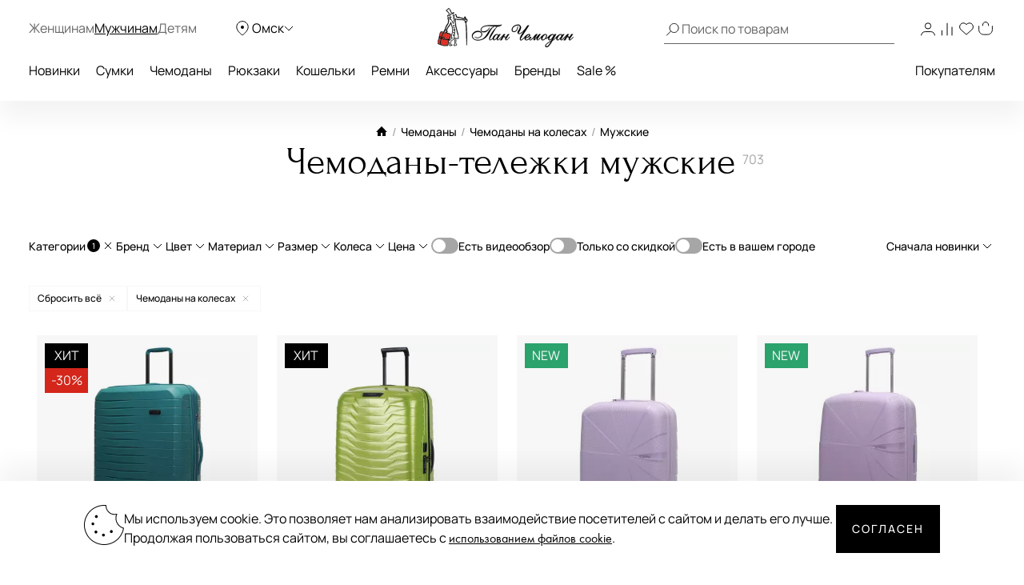

--- FILE ---
content_type: text/html; charset=UTF-8
request_url: https://omsk.panchemodan.ru/catalog/chemodany/telejki/muzhskie/
body_size: 69922
content:
<!DOCTYPE html><html><head
itemscope itemtype="http://schema.org/WPHeader">
 <script type="text/javascript" >(function(m,e,t,r,i,k,a){m[i]=m[i]||function(){(m[i].a=m[i].a||[]).push(arguments)};
        m[i].l=1*new Date();
        for (var j = 0; j < document.scripts.length; j++) {if (document.scripts[j].src === r) { return; }}
        k=e.createElement(t),a=e.getElementsByTagName(t)[0],k.async=1,k.src=r,a.parentNode.insertBefore(k,a)})
      (window, document, "script", "https://mc.yandex.ru/metrika/tag.js", "ym");

      ym(10154383, "init", {
        clickmap:true,
        trackLinks:true,
        accurateTrackBounce:true,
        webvisor:true,
        ecommerce:"dataLayer"
      });</script> <noscript><div><img
src="https://mc.yandex.ru/watch/10154383" style="position:absolute; left:-9999px;" alt="" /></div></noscript>
 <script src="https://analytics.ahrefs.com/analytics.js" data-key="ENkjpjdcRgM5G1+bkYLAgA" async></script> <meta
http-equiv="Content-Type" content="text/html; charset=UTF-8"><title
itemprop="headline">Чемоданы-тележки мужские: купить в Омске в интернет-магазине panchemodan.ru</title><meta
name="theme-color" content="#000"><meta
itemprop="description" name="description" content="Чемоданы на колесах для мужчин. Широкий ассортимент, гарантия качества, ежедневные скидки! Бесплатная доставка в Омске, быстрая и недорогая доставка по России. Сделать заказ и получить консультацию Вы можете по номеру &#9742; +7 (3812) 43-81-78"><meta
name="robots" content="index, follow" /><meta
name="og:title" content="Чемоданы-тележки мужские: купить в Омске в интернет-магазине panchemodan.ru" /><meta
name="og:description" content="Чемоданы на колесах для мужчин. Широкий ассортимент, гарантия качества, ежедневные скидки! Бесплатная доставка в Омске, быстрая и недорогая доставка по России. Сделать заказ и получить консультацию Вы можете по номеру &#9742; +7 (3812) 43-81-78" /><meta
name="og:type" content="website" /><meta
name="og:image" content="https://omsk.panchemodan.ru/bitrix/templates/panchemodan_mobile/img/panlogo.png" /><meta
name="og:url" content="https://omsk.panchemodan.ru/catalog/chemodany/telejki/muzhskie/" /><link
href="/bitrix/js/ui/design-tokens/dist/compatibility.min.css?1666820622397" type="text/css"  rel="stylesheet" /><link
href="/bitrix/js/ui/fonts/opensans/ui.font.opensans.min.css?16668206222320" type="text/css"  rel="stylesheet" /><link
href="/bitrix/js/main/popup/dist/main.popup.bundle.min.css?166682067525046" type="text/css"  rel="stylesheet" /><link
href="/bitrix/js/dalliservicecom.delivery/css/dalliservicecom.css?17661487363309" type="text/css"  rel="stylesheet" /><link
href="/bitrix/cache/css/s1/panchemodan_mobile/page_de160c49be46c2515ce655b9ccf59f2d/page_de160c49be46c2515ce655b9ccf59f2d_v1.css?176824980274746" type="text/css"  rel="stylesheet" /><link
href="/bitrix/cache/css/s1/panchemodan_mobile/template_ba474f84be7460d64e3e4f3c9756a228/template_ba474f84be7460d64e3e4f3c9756a228_v1.css?1768249802516548" type="text/css"  data-template-style="true" rel="stylesheet" /> <script type="text/javascript">if(!window.BX)window.BX={};if(!window.BX.message)window.BX.message=function(mess){if(typeof mess==='object'){for(let i in mess) {BX.message[i]=mess[i];} return true;}};</script> <script type="text/javascript">(window.BX||top.BX).message({'JS_CORE_LOADING':'Загрузка...','JS_CORE_NO_DATA':'- Нет данных -','JS_CORE_WINDOW_CLOSE':'Закрыть','JS_CORE_WINDOW_EXPAND':'Развернуть','JS_CORE_WINDOW_NARROW':'Свернуть в окно','JS_CORE_WINDOW_SAVE':'Сохранить','JS_CORE_WINDOW_CANCEL':'Отменить','JS_CORE_WINDOW_CONTINUE':'Продолжить','JS_CORE_H':'ч','JS_CORE_M':'м','JS_CORE_S':'с','JSADM_AI_HIDE_EXTRA':'Скрыть лишние','JSADM_AI_ALL_NOTIF':'Показать все','JSADM_AUTH_REQ':'Требуется авторизация!','JS_CORE_WINDOW_AUTH':'Войти','JS_CORE_IMAGE_FULL':'Полный размер'});</script> <script type="text/javascript" src="/bitrix/js/main/core/core.min.js?1666820672220555"></script> <script>BX.setJSList(['/bitrix/js/main/core/core_ajax.js','/bitrix/js/main/core/core_promise.js','/bitrix/js/main/polyfill/promise/js/promise.js','/bitrix/js/main/loadext/loadext.js','/bitrix/js/main/loadext/extension.js','/bitrix/js/main/polyfill/promise/js/promise.js','/bitrix/js/main/polyfill/find/js/find.js','/bitrix/js/main/polyfill/includes/js/includes.js','/bitrix/js/main/polyfill/matches/js/matches.js','/bitrix/js/ui/polyfill/closest/js/closest.js','/bitrix/js/main/polyfill/fill/main.polyfill.fill.js','/bitrix/js/main/polyfill/find/js/find.js','/bitrix/js/main/polyfill/matches/js/matches.js','/bitrix/js/main/polyfill/core/dist/polyfill.bundle.js','/bitrix/js/main/core/core.js','/bitrix/js/main/polyfill/intersectionobserver/js/intersectionobserver.js','/bitrix/js/main/lazyload/dist/lazyload.bundle.js','/bitrix/js/main/polyfill/core/dist/polyfill.bundle.js','/bitrix/js/main/parambag/dist/parambag.bundle.js']);
BX.setCSSList(['/bitrix/js/main/lazyload/dist/lazyload.bundle.css','/bitrix/js/main/parambag/dist/parambag.bundle.css']);</script> <script type="text/javascript">(window.BX||top.BX).message({'CHOOZE':'ВЫБРАТЬ','CONFIRM_CHOOZE':'Подтвердить выбор','ADDITIONAL':'Дополнительно','ORDERS_UPDATE':'Заказы успешно обновлены','ORDERS_UPDATE_ERROR':'Что-то пошло не так. Попробуйте позже!','PVZ_UPDATE':'Список ПВЗ успешно обновлен!','PVZ_UPDATE_ERROR':'Что-то пошло не так. Попробуйте позже!','PVZ_WRITE_SUCCESS':'<div style=\'text-align: center\'>Адрес ПВЗ записан в поле <br>\"Адрес доставки\" блока \"Покупатель\"<\/div>','PVZ_FITTING':'Примерочная','PVZ_YES':'Есть','ORDER_ADDRESS':'Адрес','ORDER_PVZ':'ПВЗ','TOWN':'г','NOT_SELECTED':'Не выбран','HINT_ADDRESS':'Адрес получателя (обязательный параметр)','HINT_PVZ':'Адрес пункта выдачи заказа','LENINGRAD':'Санкт-Петербург','MOSCOW':'Москва'});</script> <script type="text/javascript">(window.BX||top.BX).message({'LANGUAGE_ID':'ru','FORMAT_DATE':'DD.MM.YYYY','FORMAT_DATETIME':'DD.MM.YYYY HH:MI:SS','COOKIE_PREFIX':'BITRIX_SM','SERVER_TZ_OFFSET':'10800','UTF_MODE':'Y','SITE_ID':'s1','SITE_DIR':'/','USER_ID':'','SERVER_TIME':'1768263219','USER_TZ_OFFSET':'0','USER_TZ_AUTO':'Y','bitrix_sessid':'fcff9c98ea2704335bfde8a5ce6685d3'});</script> <script type="text/javascript" src="/bitrix/js/main/jquery/jquery-3.6.0.min.js?166682064089501"></script> <script type="text/javascript" src="/bitrix/js/main/popup/dist/main.popup.bundle.min.js?166682064064063"></script> <script type="text/javascript" src="/bitrix/js/dalliservicecom.delivery/dalliservicecom.js?176614873612367"></script> <script type="text/javascript">BX.setJSList(['/bitrix/templates/panchemodan_mobile/frontend/dist/listingpage/script.js','/bitrix/templates/panchemodan_mobile/frontend/dist/catalogFilter/script.js','/bitrix/templates/panchemodan_mobile/frontend/dist/layout/script.js','/bitrix/templates/panchemodan_mobile/AddOn/js/slider/jquery-ui-1.10.3.slider.min.js','/bitrix/templates/panchemodan_mobile/AddOn/jquery/plugins/jquery.ui.touch.punch.min.js','/bitrix/templates/panchemodan_mobile/asset/js/main.js','/bitrix/templates/panchemodan_mobile/AddOn/jquery/plugins/jquery.mousewheel.min.js','/bitrix/templates/panchemodan_mobile/AddOn/jquery/plugins/jquery.timers.min.js','/bitrix/templates/panchemodan_mobile/AddOn/jquery/plugins/jquery.cookies.min.js','/bitrix/templates/panchemodan_mobile/AddOn/jquery/plugins/jquery.inputmask.bundle.min.js','/bitrix/templates/panchemodan_mobile/AddOn/jquery/plugins/slick/slick.min.js','/bitrix/templates/panchemodan_mobile/AddOn/scripts/script.min.js','/bitrix/templates/panchemodan_mobile/AddOn/jquery/plugins/scroll/perfect-scrollbar.min.js','/bitrix/templates/panchemodan_mobile/AddOn/script_local.js','/bitrix/templates/panchemodan_mobile/AddOn/jquery/80port/80Port.js','/bitrix/templates/panchemodan_mobile/AddOn/jquery/plugins/form.min.js','/bitrix/templates/panchemodan_mobile/AddOn/scripts/check_rutines.js','/bitrix/templates/panchemodan_mobile/AddOn/scripts/check_rutines3.js','/bitrix/templates/panchemodan_mobile/AddOn/script_catalog.js','/bitrix/templates/panchemodan_mobile/AddOn/jquery/jqzoom/cloud-zoom.1.0.2.min.js','/bitrix/templates/panchemodan_mobile/AddOn/jquery/gallery/Gallery80Port.min.js','/bitrix/templates/panchemodan_mobile/AddOn/script_goods.js','/bitrix/templates/panchemodan_mobile/AddOn/menu/menu2.js','/bitrix/templates/panchemodan_mobile/AddOn/scripts/script_frame.js','/bitrix/templates/panchemodan_mobile/AddOn/jquery/plugins/prettyPhoto/prettyPhoto.js','/bitrix/templates/panchemodan_mobile/AddOn/bootstrap.min.js','/bitrix/templates/panchemodan_mobile/AddOn/bootstrap3-typeahead.min.js','/bitrix/templates/panchemodan_mobile/asset/js/lib/jquery.lazy.min.js','/bitrix/templates/panchemodan_mobile/asset/js/lib/jquery.lazy.picture.min.js','/bitrix/templates/panchemodan_mobile/asset/js/lib/swiped-events.js','/bitrix/templates/panchemodan_mobile/asset/vue/vue.min.js','/bitrix/templates/panchemodan_mobile/asset/js/lib/axios.min.js','/bitrix/templates/panchemodan_mobile/asset/js/lib/disableBodyScroll.js','/local/components/intensa/popup/templates/.default/script.js']);</script> <script type="text/javascript">BX.setCSSList(['/bitrix/templates/panchemodan_mobile/components/pan/catalog/pan_catalog/style.css','/bitrix/templates/panchemodan_mobile/frontend/dist/listingpage/style.css','/bitrix/templates/panchemodan_mobile/frontend/dist/catalogFilter/style.css','/bitrix/templates/panchemodan_mobile/frontend/dist/layout/style.css','/bitrix/templates/panchemodan_mobile/AddOn/bootstrap.min.css','/bitrix/templates/panchemodan_mobile/template_catalog.css','/bitrix/templates/panchemodan_mobile/template_styles_old.css','/bitrix/templates/panchemodan_mobile/AddOn/js/slider/slider_price.min.css','/bitrix/templates/panchemodan_mobile/AddOn/jquery/jqzoom/cloud-zoom.css','/bitrix/templates/panchemodan_mobile/AddOn/menu/menu2.css','/bitrix/templates/panchemodan_mobile/AddOn/jquery/plugins/prettyPhoto/css/prettyPhoto.css','/bitrix/templates/panchemodan_mobile/AddOn/jquery/plugins/slick/slick.css','/bitrix/templates/panchemodan_mobile/components/bitrix/breadcrumb/bread/style.css','/local/components/intensa/popup/templates/.default/style.css','/bitrix/templates/panchemodan_mobile/styles.css','/bitrix/templates/panchemodan_mobile/template_styles.css']);</script> <link
rel="next" href="/catalog/chemodany/telejki/muzhskie/?page=2" /> <script src="https://api-maps.yandex.ru/2.1/?apikey=8ccf0c19-f18b-4dbe-bdac-180aafc545a5&lang=ru_RU" type="text/javascript"></script> <script type="text/javascript"  src="/bitrix/cache/js/s1/panchemodan_mobile/template_dc8e1710f043e7d41d8c2a8a0bb3239f/template_dc8e1710f043e7d41d8c2a8a0bb3239f_v1.js?17682498021870233"></script> <script type="text/javascript"  src="/bitrix/cache/js/s1/panchemodan_mobile/page_4f9bd8536190ba4a3de893b060dbca14/page_4f9bd8536190ba4a3de893b060dbca14_v1.js?17682498021373059"></script> <script>document.addEventListener('bxYapayFactoryInit', function(evt) {
	const factory = evt.detail.factory;
	const containerId = '#' + factory.getOption('containerId');
	let initialized = false;
	let cart;

	if (containerId !== '#yandexpay-basket' || typeof axios !== 'function') { return; }

	factory.setOptions({
		event: 'bxYapayBasketFlyInit',
		eventConfig: {
			strict: true,
			plain: true,
		}
	});

	axios.interceptors.request.use(function (config) {
		const url = config.url;

		if (typeof url === 'string' && url.indexOf('/local/api/cart/') === 0) {
			if (initialized) {
				cart && cart.delayChangeBasket();
			} else {
				initialized = true;

				document.dispatchEvent(new CustomEvent('bxYapayBasketFlyInit'));
				document.addEventListener('bxYapayCartInit', function(evt) {
					const evtCart = evt.detail.cart;
					const containerId = '#' + evtCart.getOption('containerId');

					cart = evtCart;
				});
			}
		}

		return config;
	});

});</script><style>#yandexpay-basket.bx-yapay-drawer-container {   
 margin: 0 0 10px;
 min-height: 166px;
}

#yandexpay-basket .bx-yapay-divider {
 margin-bottom: 15px;
}</style><style>.bx-yapay-drawer-container{
	height: auto;
	margin-bottom: 20px;
	display: block !important;
}

.bx-yapay-drawer.alert {
    margin-bottom: 20px;
    padding: 15px;
    border: 0;
    border-radius: 1px;
    font-size: 14px;
}

.bx-yapay-drawer .alert.alert-danger {
    border-color: #ebccd1;
    background-color: #f2dede;
    color: #a94442;
}

.bx-yapay-drawer.alert.alert-success {
    border-color: #d6e9c6;
    background-color: #dff0d8;
    color: #3c763d;
}

/*loader*/
.bx-yapay-skeleton-load.bx-yapay-skeleton-loading-circle,
.bx-yapay-skeleton-load.bx-yapay-skeleton-loading-circle-right,
.bx-yapay-skeleton-load.bx-yapay-skeleton-loading-circle-info {
	min-height: 32px;
	min-width: 32px;
	width: unset;
	border-radius: 50%;
}

.bx-yapay-skeleton-load.bx-yapay-skeleton-loading-circle-info {
	min-height: 24px;
	min-width: 24px;
}

.bx-yapay-skeleton-load.bx-yapay-skeleton-loading-circle-right {
	margin-left: auto;
}

.bx-yapay-skeleton-load.bx-yapay-skeleton-loading-ellipse-preview {
	margin-right: auto;
	min-height: 30px;
	width: unset;
	min-width: 95px;
	border-radius: 22px;
}

.bx-yapay-skeleton-load.bx-yapay-skeleton-loading-ellipse,
.bx-yapay-skeleton-load.bx-yapay-skeleton-loading-ellipse-selected {
	height: 24px;
	min-height: 24px;
	min-width: 42px;
	width: unset;
	border-radius: 12px;
}

.bx-yapay-skeleton-load.bx-yapay-skeleton-loading-ellipse:after,
.bx-yapay-skeleton-load.bx-yapay-skeleton-loading-ellipse-selected:after {
	height: 18px;
	min-height: 18px;
	min-width: 18px;
	border-radius: 50%;
	opacity: .5;
	content: "";
	position: absolute;
	left: 3px;
	top: 3px;
	background: white;
}

.bx-yapay-skeleton-load.bx-yapay-skeleton-loading-ellipse-selected:after {
	left: unset;
	right: 3px;
}

.bx-yapay-skeleton-load.bx-yapay-skeleton-loading-line {
	height: 20px;
	min-height: 20px;
	width: 100%;
	border-radius: 0;
	margin: 0 16px;
}

.bx-yapay-skeleton-load.bx-yapay-skeleton-loading-button,
.bx-yapay-skeleton-load.bx-yapay-skeleton-loading-description {
	width: 100%;
	min-width: 100px;
	height: 48px;
	min-height: 48px;
	z-index: 2;
	border-bottom: 1px solid white;
}

.bx-yapay-skeleton-load.bx-yapay-skeleton-loading-description {
	z-index: 1;
	top: -4px;
	height: 36px;
	min-height: 36px;
	width: -moz-available;          /* WebKit ignore */
	width: -webkit-fill-available;  /* Mozilla ignore */
	width: fill-available;
	opacity: .5;
}

.bx-yapay-skeleton-divider {
	margin-left: 50px;
	background: #dcdcdd;
	height: 1px;
}

.bx-yapay-skeleton-user.bx-yapay-skeleton-split {
	margin: 14px 0;
}

.bx-yapay-skeleton-user.bx-yapay-skeleton-split-plan {
	margin: 20px 0;
	padding: 0;
}

.bx-yapay-skeleton-user {
	display: flex;
	align-items: center;
	margin-bottom: 18px;
}

.bx-yapay-skeleton-split-plan-list {
	display: flex;
	padding: 0;
	width: 100%;
}

.bx-yapay-skeleton-user .bx-yapay-skeleton-split-plan-item:first-child {
	width: 30%;
	margin: 0 5px 0 0;
}

.bx-yapay-skeleton-user .bx-yapay-skeleton-split-plan-item:last-child {
	width: 70%;
	margin-right: 0;
}

.bx-yapay-skeleton-split-plan-item-group {
	display: flex;
}

.bx-yapay-skeleton-user .bx-yapay-skeleton-split-plan-pay-date {
	margin-top: 8px;
	min-height: 18px;
	height: 18px;
}

.bx-yapay-skeleton-load.bx-yapay-skeleton-loading-split-plan-payline {
	width: 100%;
	min-width: auto;
	height: 6px;
	min-height: 6px;
	margin: 0 5px 0 0;
}

.bx-yapay-skeleton-load.bx-yapay-skeleton-loading-split-plan-payline:last-child {
	margin-right: 0;
}

.bx-yapay-skeleton-load.bx-yapay-skeleton-loading-split-plan-pay {
	width: 50%;
	min-width: auto;
	height: 25px;
	min-height: 25px;
	margin-top: 8px;
}

.bx-yapay-skeleton-load.bx-yapay-skeleton-loading-split-plan-plans {
	height: 36px;
	width: 100%;
	margin-bottom: 20px;
}

.bx-yapay-skeleton-load.bx-yapay-skeleton-loading-split-plan-plans:after {
	background-color: white;
	content: "";
	border-radius: 8px;
	bottom: 4px;
	top: 4px;
	right: 4px;
	opacity: .5;
	position: absolute;
	width: 33%;
}

.bx-yapay-skeleton-load.bx-yapay-skeleton-loading-split-plan-pay-now {
	width: 30%;
	height: 24px;
	/*margin-top: 20px;*/
}

.bx-yapay-skeleton-load.bx-yapay-skeleton-loading-split-fee {
	height: 18px;
	width: 22%;
	margin-bottom: 20px;
}

.bx-yapay-skeleton-loading {
	box-sizing: border-box;
}

.yapay-display--button .bx-yapay-skeleton-loading {
	height: 54px;
	width: 282px;
	display: inline-block;
}

.yapay-display--widget .bx-yapay-skeleton-loading {
	width: 100%;
	min-width: 100px;
	padding: 20px;
	text-align: left;
}

.yapay-behavior--payment.yapay-display--widget .bx-yapay-skeleton-loading {
	padding: 16px;
}

.yapay-behavior--payment .bx-yapay-skeleton-user.bx-yapay-skeleton-split {
	margin-top: 0;
}

.yapay-display--widget .bx-yapay-skeleton-loading.bx-yapay-skeleton-type-mini {
	padding: 0;
}

.bx-yapay-skeleton-load {
	display: block;
	vertical-align: top;
	box-sizing: border-box;
	border-radius: 8px;
	position: relative;
	background: #dcdcdd;
	user-select: none;
	overflow: hidden;
	width: 100%;
	height: 100%;
}

.bx-yapay-skeleton-load:before {
	content: '';
	display: block;
	height: 100%;
	width: 100%;
	position: absolute;
	top: 0;
	left: 0;
	background:  linear-gradient(90deg, transparent, rgba(255, 255, 255, 0.5), transparent);
	animation: bx-yapay-skeleton-load 1.2s linear infinite;
}

@keyframes bx-yapay-skeleton-load {
	0% {
		transform: translateX(-100%);
	}

	100% {
		transform: translateX(100%);
	}
}

/*widget width max*/
.yapay-width--max .bx-yapay-skeleton-loading,
.yapay-width--max .bx-yapay-divider{
	width: 100%;
	min-width: 100px;
}

/*divider*/
.bx-yapay-divider {
	display: inline-flex;
	align-items: center;
	min-width: 282px;
	box-sizing: border-box;
	margin-bottom: 15px;
	color: #9397ad;
	font-size: 16px;
	line-height: initial;
	text-align: center;
	padding-left: 15px;
	padding-right: 15px;
	overflow-wrap: anywhere;
}

.bx-yapay-divider__corner {
	flex: auto 1 1;
	height: 1px;
	position: relative;
	background: #d0d4e0;
}

.bx-yapay-divider__corner:after {
	content: '';
	width: 5px;
	height: 5px;
	border-radius: 100%;
	position: absolute;
	left: 0;
	top: -2px;
	background: #d0d4e0;
}

.bx-yapay-divider__corner.at--right:after {
	left: auto;
	right: 0;
}

.bx-yapay-divider__text {
	flex: auto 0 1;
	padding: 0 10px;
}

/*divider for widget type*/
.yapay-display--widget .bx-yapay-divider {
	margin-bottom: 0;
	padding-left: 30px;
	padding-right: 30px;
}

.yapay-display--widget.mini .bx-yapay-divider {
	margin-bottom: 20px;
}</style><script type="text/javascript" src="/bitrix/js/yandexpaypay/widget/build/widget.js?172009025861947"></script> <style>/*basket*/
.yapay-behavior--basket{
	margin-top: 10px;
	margin-bottom: 0;
	text-align: right;
}

@media screen and (max-width: 767px), projection and (max-width: 767px), tv and (max-width: 767px), handheld and (max-width: 767px) {
	.yapay-behavior--basket .ya-pay-button,
	.yapay-behavior--basket .bx-yapay-divider,
	.yapay-behavior--basket .bx-yapay-skeleton-loading{
		width: 100% !important;
		min-width: 100px;
	}
}

/*order*/
.yapay-behavior--order{
	margin-bottom: 0;
	margin-top: 10px;
}</style><script type="text/javascript" src="/bitrix/js/yandexpaypay/solution/eshopbootstrap/build/solution.js?16832088645437"></script> <script>(function() {
				let ready = false;

if (test() && false) {
	run();
} else {
	waitTimeout();
	waitReady();
}

function waitReady() {
	// BX

	if (typeof BX !== 'undefined' && BX.ready != null) {
		BX.ready(onReady);
	}

	// jQuery

	if (typeof $ === 'function' && $.fn != null && $.fn.ready != null) {
		$(onReady);
	}

	// plain

	if (document.readyState === 'complete' || document.readyState === 'interactive') {
		setTimeout(onReady, 1);
	} else {
		document.addEventListener('DOMContentLoaded', onReady);
	}
}

function onReady() {
	if (ready) { return; }

	if (test()) {
		ready = true;
		run();
	}
}

function waitTimeout() {
	if (ready) { return; }

	if (test()) {
		ready = true;
		run();
		return;
	}

	setTimeout(waitTimeout, 500);
}

function test() {
	return (
		typeof BX !== 'undefined'
		&& BX.YandexPay != null
		&& BX.YandexPay.Factory != null
	);
}
				function run() {
					const factory = new BX.YandexPay.Factory({"mode":"basket","solution":"EshopBootstrap","useDivider":false,"displayType":"Widget","displayParameters":{"TYPE_WIDGET":"Compact","WIDTH_TYPE_WIDGET":"","BUTTON_THEME_WIDGET":"BLACK","BORDER_RADIUS_TYPE_WIDGET":"OWN","BORDER_RADIUS_VALUE_WIDGET":"30"},"label":"\u0438\u043b\u0438 \u0447\u0435\u0440\u0435\u0437 \u042f\u043d\u0434\u0435\u043a\u0441","containerId":"yandexpay-basket","preserve":true});
					const selector = '#cartPanelApp .checkout:media(min-width: 700px)';
					const position = 'afterend';
	
					factory.inject(selector, position)
						.then((widget) => {
							widget.setOptions({"env":"PRODUCTION","merchantId":"e6a3cd4b-4377-4388-aa9f-ed77fcf2cf09","merchantName":null,"gateway":"rest","isRest":true,"gatewayMerchantId":null,"useEmail":true,"useName":true,"usePhone":true,"purchaseUrl":"https:\/\/omsk.panchemodan.ru\/bitrix\/tools\/yandexpay.pay\/purchase.php","restUrl":"https:\/\/omsk.panchemodan.ru\/bitrix\/services\/yandexpay.pay\/trading\/","notifyUrl":null,"siteUrl":"https:\/\/omsk.panchemodan.ru","successUrl":"\/personal\/order\/","productId":null,"products":null,"checkAvailable":true,"checkValidate":true,"siteId":"s1","setupId":1,"paySystemId":28,"paymentCash":null,"mode":"basket","solution":"EshopBootstrap","userGroup":2,"currencyCode":"RUB","useDivider":false,"textDivider":null,"displayType":"Widget","displayParameters":{"TYPE_WIDGET":"Compact","WIDTH_TYPE_WIDGET":"","BUTTON_THEME_WIDGET":"BLACK","BORDER_RADIUS_TYPE_WIDGET":"OWN","BORDER_RADIUS_VALUE_WIDGET":"30"},"jsContent":"document.addEventListener(\u0027bxYapayFactoryInit\u0027, function(evt) {\r\n\tconst factory = evt.detail.factory;\r\n\tconst containerId = \u0027#\u0027 + factory.getOption(\u0027containerId\u0027);\r\n\tlet initialized = false;\r\n\tlet cart;\r\n\r\n\tif (containerId !== \u0027{$container}\u0027 || typeof axios !== \u0027function\u0027) { return; }\r\n\r\n\tfactory.setOptions({\r\n\t\tevent: \u0027bxYapayBasketFlyInit\u0027,\r\n\t\teventConfig: {\r\n\t\t\tstrict: true,\r\n\t\t\tplain: true,\r\n\t\t}\r\n\t});\r\n\r\n\taxios.interceptors.request.use(function (config) {\r\n\t\tconst url = config.url;\r\n\r\n\t\tif (typeof url === \u0027string\u0027 \u0026\u0026 url.indexOf(\u0027\/local\/api\/cart\/\u0027) === 0) {\r\n\t\t\tif (initialized) {\r\n\t\t\t\tcart \u0026\u0026 cart.delayChangeBasket();\r\n\t\t\t} else {\r\n\t\t\t\tinitialized = true;\r\n\r\n\t\t\t\tdocument.dispatchEvent(new CustomEvent(\u0027bxYapayBasketFlyInit\u0027));\r\n\t\t\t\tdocument.addEventListener(\u0027bxYapayCartInit\u0027, function(evt) {\r\n\t\t\t\t\tconst evtCart = evt.detail.cart;\r\n\t\t\t\t\tconst containerId = \u0027#\u0027 + evtCart.getOption(\u0027containerId\u0027);\r\n\r\n\t\t\t\t\tcart = evtCart;\r\n\t\t\t\t});\r\n\t\t\t}\r\n\t\t}\r\n\r\n\t\treturn config;\r\n\t});\r\n\r\n});","cssContent":"{$container}.bx-yapay-drawer-container {   \r\n margin: 0 0 10px;\r\n min-height: 166px;\r\n}\r\n\r\n{$container} .bx-yapay-divider {\r\n margin-bottom: 15px;\r\n}"});
							widget.cart();
						})
						.catch((error) => {
							console.warn(error);
						});
				}
			})();</script> <script>document.addEventListener('bxYapayFactoryInit', function(evt) {
	const factory = evt.detail.factory;
	const containerId = '#' + factory.getOption('containerId');
	let initialized = false;
	let cart;

	if (containerId !== '#yandexpay-basket-1' || typeof axios !== 'function') { return; }

	factory.setOptions({
		event: 'bxYapayBasketFlyInit',
		eventConfig: {
			strict: true,
			plain: true,
		}
	});

	axios.interceptors.request.use(function (config) {
		const url = config.url;

		if (typeof url === 'string' && url.indexOf('/local/api/cart/') === 0) {
			if (initialized) {
				cart && cart.delayChangeBasket();
			} else {
				initialized = true;

				document.dispatchEvent(new CustomEvent('bxYapayBasketFlyInit'));
				document.addEventListener('bxYapayCartInit', function(evt) {
					const evtCart = evt.detail.cart;
					const containerId = '#' + evtCart.getOption('containerId');

					cart = evtCart;
				});
			}
		}

		return config;
	});

});</script><style>#yandexpay-basket-1.bx-yapay-drawer-container {   
 margin: 0 0 15px;
}</style> <script>(function() {
				let ready = false;

if (test() && false) {
	run();
} else {
	waitTimeout();
	waitReady();
}

function waitReady() {
	// BX

	if (typeof BX !== 'undefined' && BX.ready != null) {
		BX.ready(onReady);
	}

	// jQuery

	if (typeof $ === 'function' && $.fn != null && $.fn.ready != null) {
		$(onReady);
	}

	// plain

	if (document.readyState === 'complete' || document.readyState === 'interactive') {
		setTimeout(onReady, 1);
	} else {
		document.addEventListener('DOMContentLoaded', onReady);
	}
}

function onReady() {
	if (ready) { return; }

	if (test()) {
		ready = true;
		run();
	}
}

function waitTimeout() {
	if (ready) { return; }

	if (test()) {
		ready = true;
		run();
		return;
	}

	setTimeout(waitTimeout, 500);
}

function test() {
	return (
		typeof BX !== 'undefined'
		&& BX.YandexPay != null
		&& BX.YandexPay.Factory != null
	);
}
				function run() {
					const factory = new BX.YandexPay.Factory({"mode":"basket","solution":"EshopBootstrap","useDivider":false,"displayType":"Button","displayParameters":{"VARIANT_BUTTON":"BLACK","WIDTH_BUTTON":"MAX","HEIGHT_TYPE_BUTTON":"","BORDER_RADIUS_TYPE_BUTTON":"OWN","BORDER_RADIUS_VALUE_BUTTON":"30"},"label":"\u0438\u043b\u0438 \u0447\u0435\u0440\u0435\u0437 \u042f\u043d\u0434\u0435\u043a\u0441","containerId":"yandexpay-basket-1","preserve":true});
					const selector = '#cartPanelApp .checkout:media(max-width: 700px)';
					const position = 'afterend';
	
					factory.inject(selector, position)
						.then((widget) => {
							widget.setOptions({"env":"PRODUCTION","merchantId":"e6a3cd4b-4377-4388-aa9f-ed77fcf2cf09","merchantName":null,"gateway":"rest","isRest":true,"gatewayMerchantId":null,"useEmail":true,"useName":true,"usePhone":true,"purchaseUrl":"https:\/\/omsk.panchemodan.ru\/bitrix\/tools\/yandexpay.pay\/purchase.php","restUrl":"https:\/\/omsk.panchemodan.ru\/bitrix\/services\/yandexpay.pay\/trading\/","notifyUrl":null,"siteUrl":"https:\/\/omsk.panchemodan.ru","successUrl":"\/personal\/order\/","productId":null,"products":null,"checkAvailable":true,"checkValidate":true,"siteId":"s1","setupId":1,"paySystemId":28,"paymentCash":null,"mode":"basket","solution":"EshopBootstrap","userGroup":2,"currencyCode":"RUB","useDivider":false,"textDivider":null,"displayType":"Button","displayParameters":{"VARIANT_BUTTON":"BLACK","WIDTH_BUTTON":"MAX","HEIGHT_TYPE_BUTTON":"","BORDER_RADIUS_TYPE_BUTTON":"OWN","BORDER_RADIUS_VALUE_BUTTON":"30"},"jsContent":"document.addEventListener(\u0027bxYapayFactoryInit\u0027, function(evt) {\r\n\tconst factory = evt.detail.factory;\r\n\tconst containerId = \u0027#\u0027 + factory.getOption(\u0027containerId\u0027);\r\n\tlet initialized = false;\r\n\tlet cart;\r\n\r\n\tif (containerId !== \u0027{$container}\u0027 || typeof axios !== \u0027function\u0027) { return; }\r\n\r\n\tfactory.setOptions({\r\n\t\tevent: \u0027bxYapayBasketFlyInit\u0027,\r\n\t\teventConfig: {\r\n\t\t\tstrict: true,\r\n\t\t\tplain: true,\r\n\t\t}\r\n\t});\r\n\r\n\taxios.interceptors.request.use(function (config) {\r\n\t\tconst url = config.url;\r\n\r\n\t\tif (typeof url === \u0027string\u0027 \u0026\u0026 url.indexOf(\u0027\/local\/api\/cart\/\u0027) === 0) {\r\n\t\t\tif (initialized) {\r\n\t\t\t\tcart \u0026\u0026 cart.delayChangeBasket();\r\n\t\t\t} else {\r\n\t\t\t\tinitialized = true;\r\n\r\n\t\t\t\tdocument.dispatchEvent(new CustomEvent(\u0027bxYapayBasketFlyInit\u0027));\r\n\t\t\t\tdocument.addEventListener(\u0027bxYapayCartInit\u0027, function(evt) {\r\n\t\t\t\t\tconst evtCart = evt.detail.cart;\r\n\t\t\t\t\tconst containerId = \u0027#\u0027 + evtCart.getOption(\u0027containerId\u0027);\r\n\r\n\t\t\t\t\tcart = evtCart;\r\n\t\t\t\t});\r\n\t\t\t}\r\n\t\t}\r\n\r\n\t\treturn config;\r\n\t});\r\n\r\n});","cssContent":"{$container}.bx-yapay-drawer-container {   \r\n margin: 0 0 15px;\r\n}"});
							widget.cart();
						})
						.catch((error) => {
							console.warn(error);
						});
				}
			})();</script> <script type="text/javascript">var _ba = _ba || []; _ba.push(["aid", "28190934ed388df15cbeeda431b6f7fc"]); _ba.push(["host", "omsk.panchemodan.ru"]); (function() {var ba = document.createElement("script"); ba.type = "text/javascript"; ba.async = true;ba.src = (document.location.protocol == "https:" ? "https://" : "http://") + "bitrix.info/ba.js";var s = document.getElementsByTagName("script")[0];s.parentNode.insertBefore(ba, s);})();</script> <meta
name="google-site-verification" content="YLduNtqUKsMfoupNJ2e81ELD7qsb_lDWvdiP52QyGC8" /><meta
name="google-site-verification" content="YiXc9Y0WpHWLMuy95ixyK8MdS6wrf7HipUS9xL36wqA" /><meta
name="referrer" content="no-referrer-when-downgrade"><link
rel="shortcut icon" href="/favicon.ico" type="image/x-icon"/><link
rel="search" href="/bitrix/templates/panchemodan_mobile/include/opensearch.xml" title="ПанЧемодан" type="application/opensearchdescription+xml" /><meta
http-equiv="X-UA-Compatible" content="IE=edge"><meta
name="viewport" content="width=device-width, initial-scale=1, minimum-scale=1, maximum-scale=1, user-scalable=no"><link
href="/bitrix/templates/panchemodan_mobile/font.css" type="text/css" rel="stylesheet preload" as="style"> <script>BX.message({'SEARCH_GOODS':'Товары','SEARCH_OTHER':'Прочее','FOOTER_COMPANY_ABOUT':'Подробнее о компании','FOOTER_COMPANY_PHONE':'Свяжитесь с нами','YANDEX_COUNTER_ID':'10154383','IS_DEV':false,'DEV_DOMAIN':'www.panchemodan.ru','DELIVERY_5POST_ID':'320'});</script>  <script type="text/javascript">(function(e, x, pe, r, i, me, nt){
            e[i]=e[i]||function(){(e[i].a=e[i].a||[]).push(arguments)},
                me=x.createElement(pe),me.async=1,me.src=r,nt=x.getElementsByTagName(pe)[0],me.addEventListener('error',function(){function cb(t){t=t[t.length-1],'function'==typeof t&&t({flags:{}})};Array.isArray(e[i].a)&&e[i].a.forEach(cb);e[i]=function(){cb(arguments)}}),nt.parentNode.insertBefore(me,nt)})
          (window, document, 'script', 'https://abt.s3.yandex.net/expjs/latest/exp.js', 'ymab');
          ymab('metrika.10154383', 'init'/*, {clientFeatures}, {callback}*/);</script> <script src="https://api.mindbox.ru/scripts/v1/tracker.js" async></script> <script>window.dataLayer = window.dataLayer || [];
            window.dataLayer.push({
              originalLocation: document.location.protocol + '//' +
                                document.location.hostname +
                                document.location.pathname +
                                document.location.search
            });

            mindbox = window.mindbox || function() { mindbox.queue.push(arguments); };
            mindbox.queue = mindbox.queue || [];

            mindbox('create', {
                endpointId: 'panchemodan.ru',
                firebaseMessagingSenderId: '183110197025'
            });</script> <script>// vk pixel
          !function () {
            var t = document.createElement("script");
            t.type = "text/javascript", t.async = !0, t.src = "https://vk.com/js/api/openapi.js?169", t.onload = function () {
              VK.Retargeting.Init("VK-RTRG-1067976-31fA4"), VK.Retargeting.Hit()
            }, document.head.appendChild(t)
          }();
          window.dataLayer = window.dataLayer || [];</script> <script src="//code.jivo.ru/widget/PmCAMTYpBU" async></script> <link
rel="manifest" href="https://api.mindbox.ru/assets/manifest.json"></head><body><div
style='display:none'><template
id="cart-panel"><div><div
class="fade" :class="{opened: showPopup}"></div><div
class="cart-preview-panel" :class="{opened: showPopup}"><div
class="popup_close_location" :class="{discount: cart.discountByCardPay}"></div><div
v-if="cart.items" class="cart-preview-panel-content"><div
class="discount-block" v-if="cart.discountByCardPay"><div
class="discount-block-container">
<span>{{discountTitle}}</span><span
class="sup"><img
:src="discountByCardPayHintImageSrc"><div>{{discountByCardPayHintText}}</div></span></div></div><div
class="content cart-list-content" style="flex: 1"><div
class="cart-list-wrapper"><div
class="cart-list"><div
class="cart-list-item" v-for="(cartItem, index) in cart.items"><div
class="left center"><div
class="img">
<a
:href="cartItem.url"><img
:src="cartItem.picture"></a></div><div
class="clearfix"></div>
<a
class="remove" href="" @click.prevent="remove(cartItem.id, cartItem, cart, index)">Удалить из
корзины</a></div><div
class="left ml12"><div
class="title">
<a
:href="cartItem.url">{{cartItem.brand}}</a></div><div
class="desc"><a
:href="cartItem.url">{{cartItem.title}}</a></div><div
class="left" v-if="cartItem.price > 0"><div
class="quantity"><div>Количество:</div><div
class="quantity-input">
<span
class="minus"
@click="decrease(cartItem.id, cartItem.quantity, cartItem, cart, index)"></span>
<input
type="number" min="1" max="available" name="quantity"
:value="cartItem.quantity"
@keyup="setQuantity(cartItem.id, $event.target.value)">
<span
class="plus"
@click="increase(cartItem.id, cartItem.quantity, cartItem, cart, index)"></span></div></div></div><div
class="left" v-if="cartItem.price > 0"><div
class="price-block"><div>Стоимость:</div><div
class="total">{{cartItem.price | formatPrice}}</div><div
class="total-discount">{{cartItem.oldPrice | formatPrice}}</div></div></div><div
class="left" v-else >Подарок</div></div></div></div></div><div
class="clearfix"></div></div><div
class="footer-block-wrapper"><div
class="promocode-block-wrapper content"><div
class="promocode-block" :class="{success: cart.promocode.value && cart.promocode.success, error:cart.promocode.value && cart.promocode.error, apply: cart.promocode.value || promocodeStatus }"><div
v-if="cart.promocode.error || cart.promocode.success" class="error" @click="resetPromocode()" title="Отменить промокод"></div>
<span
class="title" v-if="cart.promocode.value || promocodeStatus">Промокод</span>
<input
type="text"
name="coupon"
v-model="cart.promocode.value"
placeholder="Промокод"
@keyup="promocodeChanged()"
@focus="activePromocodeBlock(true)"
@blur="activePromocodeBlock(false)"
><div
class="spinner" v-if="applyPromocodeClick"><div
class="bounce1"></div><div
class="bounce2"></div><div
class="bounce3"></div></div>
<input
v-else-if="!applyPromocodeClick && cart.promocode.success" type="button" @click="applyPromocode()" :class="{disabled: cart.promocode.success}" disabled="disabled" value="Активирован">
<input
v-else-if="!applyPromocodeClick && cart.promocode.error" type="button" @click="applyPromocode()" :class="{disabled: cart.promocode.error}"  disabled="disabled" value="Не активирован">
<input
v-else="" type="button" @click="applyPromocode()" value="Применить"></div></div><div
class="info" v-if="cart.overall.price < cart.overall.deliveryLimit">
<span>
Добавьте товаров на {{(cart.overall.deliveryLimit - cart.overall.price) | formatPrice}}  и получите бесплатную доставку
</span></div><div
class="content footer-block"><div
class="total-block"><div
class="sum"><div
class="left"> Общая сумма товаров:</div><div
class="right" v-if="cart.overall.discount">
<span>{{cart.overall.oldPrice | formatPrice}}</span></div><div
class="right no-discount" v-else="">
<span>{{cart.overall.oldPrice | formatPrice}}</span></div></div><div
class="clearfix"></div><div
class="discount" v-if="cart.overall.discount"><div
class="left">Сумма скидки:</div><div
class="right"><span>{{cart.overall.discount | formatPrice}}</span></div></div><div
class="clearfix"></div><div
class="delivery" v-if="cart.overall.freeDelivery"><div
class="left">Доставка:</div><div
class="right">
<span>Бесплатно</span></div></div><div
class="clearfix"></div><div
class="overall"><div
class="left">Итого:</div><div
class="right"><span>{{cart.overall.price | formatPrice}}</span></div></div></div><div><div
class="clearfix"></div>
<a
type="button" class="checkout" href="/personal/cart/">{{checkoutButtonTitle}}</a><div
class="center">
<a
href="#" class="continue" @click="cartPreviewPanel = !cartPreviewPanel">{{continueButtonTitle}}</a></div></div></div></div></div><div
class="cart-preview-panel-content" v-else=""><div
class="cart-empty"><div>Ваша корзина пуста</div></div></div></div></div>
</template> <script>document.addEventListener('DOMContentLoaded', function () {
    Vue.component('cart-panel', {
        template: '#cart-panel',
        data: function () {
            return {
                showPopup: false,
                cartPreviewPanel: true,
                apiPath: '/local/api/cart/',
                cartGetPath: 'get',
                cartChangeQuantityPath: 'quantity',
                cartRemovePath: 'remove',
                cartCouponPath: 'coupon',
                discountTitle: 'Скидка 5% при оплате картой онлайн',
                continueButtonTitle: "Продолжить покупки",
                checkoutButtonTitle: "Оформить заказ",
                available: 100,
                cart: {},
                applyPromocodeClick: false,
                promocodeStatus: false,
                discountByCardPayHintText: 'Cкидка действует только на товары по полной стоимости, кроме брендов Samsonite, American Tourister, Samsonite Red, Wenger, Swissgear',
                discountByCardPayHintImageSrc: '/delivery/img/hint.svg'
            }
        },
        filters: {
            formatPrice: function (price) {
                if (!parseInt(price)) {
                    return "";
                }
                const formatter = new Intl.NumberFormat('ru-RU', {
                    style: 'decimal',
                    minimumFractionDigits: 0
                });
                return formatter.format(price) + ' руб.';
            }
        },
        methods: {
            getCart: function (path, request) {
                axios
                    .post(this.apiPath + path, request)
                    .then((response) => {
                        this.cart = response.data;
                        this.showPopup = true;
                        this.applyPromocodeClick = false;
                    });
            },
            decrease: function (cartItemId, quantity, cartItem, cart, index) {
                let $newQuantity = quantity;
                $newQuantity--;
                if ($newQuantity > 0) {
                    this.getCart(this.cartChangeQuantityPath, {'cartItemId': cartItemId, 'quantity': $newQuantity});
                    dataLayer.push({
                        // 'cartList': cart.cartList,
                        'event': 'removeFromCart',
                        'google_tag_params': {
                            'ecomm_prodid': cart.items[index].productId,
                            'ecomm_pagetype': 'cart',
                            'ecomm_totalvalue': Math.round(cart.items[index].price_1pc)
                        },
                        'ecommerce': {
                            'remove': {
                                'products': [
                                    {
                                        'name': cart.items[index].analitics_name,
                                        'id': cart.items[index].productId,
                                        'price': String(cart.items[index].price_1pc),
                                        'brand': cart.items[index].analitics_brand,
                                        'category': cart.items[index].category,
                                        'quantity': String($newQuantity)
                                    }
                                ]
                            }
                        },
                    });
                }

            },
            increase: function (cartItemId, quantity, cartItem, cart, index) {
                let $newQuantity = quantity;
                $newQuantity++;
                if ($newQuantity < this.available) {
                    this.getCart(this.cartChangeQuantityPath, {'cartItemId': cartItemId, 'quantity': $newQuantity});
                    dataLayer.push({
                        // 'cartList': cart.cartList,
                        'event': 'addToCart',
                        'google_tag_params': {
                            'ecomm_prodid': cart.items[index].productId,
                            'ecomm_pagetype': 'cart',
                            'ecomm_totalvalue': Math.round(cart.items[index].price_1pc)
                        },
                        'ecommerce': {
                            'add': {
                              'products': [
                                {
                                  'name': cart.items[index].analitics_name,
                                  'id': cart.items[index].productId,
                                  'price': String(cart.items[index].price_1pc),
                                  'brand': cart.items[index].analitics_brand,
                                  'category': cart.items[index].category,
                                  'quantity': String($newQuantity)
                                }
                              ]
                            }
                        },
                    });
                }
            },
            setQuantity(cartItemId, quantity) {
                let $newQuantity = quantity;
                if ($newQuantity < 1) {
                    $newQuantity = 1;
                }
                this.getCart(this.cartChangeQuantityPath, {'cartItemId': cartItemId, 'quantity': $newQuantity});
            },
            remove: function (cartItemId, cartItem, cart, index) {
                this.getCart(this.cartRemovePath, {'cartItemId': cartItemId});
                dataLayer.push({
                  // 'cartList': cart.cartList,
                  'event': 'removeFromCart',
                  'google_tag_params': {
                    'ecomm_prodid': cart.items[index].productId,
                    'ecomm_pagetype': 'cart',
                    'ecomm_totalvalue': Math.round(cart.items[index].price_1pc)
                  },
                  'ecommerce': {
                    'remove': {
                      'products': [
                        {
                          'name': cart.items[index].analitics_name,
                          'id': cart.items[index].productId,
                          'price': String(cart.items[index].price_1pc),
                          'brand': cart.items[index].analitics_brand,
                          'category': cart.items[index].category,
                          'quantity': String(cart.items[index].quantity)
                        }
                      ]
                    }
                  },
                });
            },
            applyPromocode: function () {
                this.applyPromocodeClick = true;
                this.getCart(this.cartCouponPath, {'coupon': this.cart.promocode.value});
            },
            promocodeChanged: function () {
                this.cart.promocode.success = false;
                this.cart.promocode.error = false;
            },
            activePromocodeBlock: function (apply) {
                if(apply) {
                    this.promocodeStatus = true;
                } else {
                    this.promocodeStatus = false;
                }
            },
            resetPromocode: function () {
                this.cart.promocode.value = '';
                this.applyPromocode();
            }
        },
        mounted: function () {
            let axios = this.getCart(this.cartGetPath);
        },
    });
});</script> </div>
<noscript>
<img
src="https://vk.com/rtrg?p=VK-RTRG-1067976-31fA4" style="position:fixed; left:-999px;" alt=""/>
</noscript><div
id="panel"></div><div
class="wait" style="position: fixed;width: 100%;height: 100%;z-index: 900;background-color: rgba(0, 0, 0, 0.4);display: none;"><div
class="catalog-loader-container js-catalog-loader" style="z-index: 10;">
<svg
class="order_form_loader" xmlns="http://www.w3.org/2000/svg" xmlns:xlink="http://www.w3.org/1999/xlink" x="0px" y="0px" viewBox="25 25 50 50" xml:space="preserve">
<circle
class="loader_path" cx="50" cy="50" r="20" fill="none" stroke="#fff" stroke-width="3"></circle>
</svg></div></div><header
class="header header__fixed"><div
class="index-container"><div
class="header__wrapper"><div
class="header__left-block"><div
class="mobile-header__icon-burger js-mobile-header-burger"></div><ul
class="header__gender-block"><li>
<a
class="header__gender-block-item" href="/catalog/chemodany/zhenskie/">
Женщинам
</a></li><li>
<a
class="header__gender-block-item active" href="/catalog/chemodany/muzhskie/">
Мужчинам
</a></li><li>
<a
class="header__gender-block-item header__mobile-hidden" href="/kids/">
Детям
</a>
<a
class="header__gender-block-item header__desktop-hidden" href="/brands/">
Бренды
</a></li></ul><div
class="header__region-block js-region">
<svg
xmlns="http://www.w3.org/2000/svg" width="24" height="24" viewBox="0 0 24 24" fill="none">
<path
d="M19.1998 10.8C19.1998 15.9764 11.9998 21 11.9998 21C11.9998 21 4.7998 15.9764 4.7998 10.8C4.7998 6.82353 8.02335 3.59998 11.9998 3.59998C15.9763 3.59998 19.1998 6.82353 19.1998 10.8Z"
stroke="black"/>
<circle
cx="12" cy="11" r="2" fill="black"/>
</svg>
<span
class="header__region">Омск</span>
<svg
xmlns="http://www.w3.org/2000/svg" width="12" height="24" viewBox="0 0 12 24" fill="none">
<path
d="M1 10C1.33333 10.3333 4.47222 13.4722 6 15L11 10" stroke="black"/>
</svg></div></div><div
class="header__center-block">
<a
href="/man" title="Чемоданы и сумки – ПанЧемодан" class="header__logo"></a></div><div
class="header__right-block"> <script type="application/ld+json">{
              "@context": "https://schema.org",
              "@type": "WebSite",
              "url": "https://www.panchemodan.ru/",
              "potentialAction": {
                "@type": "SearchAction",
                "target": {
                  "@type": "EntryPoint",
                  "urlTemplate": "https://www.panchemodan.ru/search?q={search_term_string}"
                },
                "query-input": "required name=search_term_string"
              }
            }</script> <div
id="searchWidgetApp"></div><div
class="header__icons"><div
id="authWidget"></div><div
class="header__compare-block" rel="nofollow, noindex">
<a
href="/personal/compare/">
<svg
width="24" height="24" viewBox="0 0 24 24" fill="none" xmlns="http://www.w3.org/2000/svg">
<path
d="M5.3999 20.4V13.8" stroke="black"/>
<path
d="M12 20.4L12 4.80005" stroke="black"/>
<path
d="M18 20.4001L18 9.6001" stroke="black"/>
</svg>
</a>
<span
class="header__icon-counter">0</span></div><div
class="header__favorite-block">
<a
href="/personal/wishlist/" rel="nofollow, noindex">
<svg
xmlns="http://www.w3.org/2000/svg" width="24" height="24" viewBox="0 0 24 24" fill="none">
<path
d="M16.5442 4.85405C15.3929 4.67137 14.2181 4.95605 13.2629 5.64922L11.9973 6.56719L10.7307 5.64922C9.7754 4.9582 8.60152 4.67521 7.45143 4.85867C6.30135 5.04213 5.26287 5.67803 4.55037 6.63511C3.83787 7.59218 3.50575 8.79736 3.62256 10.0018C3.73937 11.2063 4.2962 12.3182 5.1781 13.1079L11.9973 19.2L18.8166 13.1079C19.7003 12.3186 20.2587 11.2062 20.3764 10.0007C20.494 8.79511 20.1618 7.58862 19.4486 6.63071C18.7353 5.6728 17.6955 5.03673 16.5442 4.85405Z"
stroke="black"/>
</svg>
</a>
<span
class="header__icon-counter">0</span></div><div
class="header__basket-block">
<a
href="/personal/basket/" rel="nofollow, noindex">
<svg
xmlns="http://www.w3.org/2000/svg" width="24" height="24" viewBox="0 0 24 24" fill="none">
<path
d="M3.59961 8.40002V10.8C3.59961 13.0336 3.59961 14.1503 3.89327 15.0541C4.48678 16.8808 5.91888 18.3129 7.74551 18.9064C8.6493 19.2 9.76607 19.2 11.9996 19.2V19.2C14.2331 19.2 15.3499 19.2 16.2537 18.9064C18.0803 18.3129 19.5124 16.8808 20.1059 15.0541C20.3996 14.1503 20.3996 13.0336 20.3996 10.8V8.40002"
stroke="black"/>
<path
d="M15.5996 8.40002L15.5996 7.20002C15.5996 5.2118 13.9878 3.60002 11.9996 3.60002V3.60002C10.0114 3.60002 8.39961 5.2118 8.39961 7.20002L8.39961 8.40003"
stroke="black"/>
</svg>
</a>
<span
class="header__icon-counter">0</span></div></div></div></div><div
class="header__desktop-menu desktop-menu"><nav
class="desktop-menu__catalog"><ul
class="desktop-menu__list"><li
class="desktop-menu__item">
<a
href="/catalog/new/muzhskie/">Новинки</a></li><li
class="desktop-menu__item">
<a
href="/catalog/sumki/muzhskie/">Сумки</a><div
class="desktop-menu__level2"><div
class="desktop-menu__level2-wrap"><div
class="desktop-menu__level2-content"><ul
class="desktop-menu__level2-list"><li
class="desktop-menu__level2-column-title">
Топ бренды</li><li
class="desktop-menu__level2-item"><a
href="/catalog/sumki/muzhskie/picard/">Picard</a></li><li
class="desktop-menu__level2-item"><a
href="/catalog/sumki/muzhskie/piquadro/">Cromia</a></li><li
class="desktop-menu__level2-item"><a
href="/catalog/sumki/muzhskie/braun-buffel/">Braun Buffel</a></li><li
class="desktop-menu__level2-item"><a
href="/catalog/sumki/muzhskie/dr-koffer/">Dr.Koffer</a></li><li
class="desktop-menu__level2-item"><a
href="/catalog/sumki/muzhskie/cerruti-1881/">Cerruti 1881</a></li><li
class="desktop-menu__level2-item"><a
href="/catalog/sumki/muzhskie/mayrhoff/"Mayrhoff</a></li><li
class="desktop-menu__level2-item"><a
href="/catalog/sumki/muzhskie/michael-kors-men/">Michael Kors Men</a></li><li
class="desktop-menu__level2-show-all">
<a
href="/brands/?sec=sumki&pol=2" rel="nofollow">Смотреть все</a></li></ul><ul
class="desktop-menu__level2-list"><li
class="desktop-menu__level2-column-title">
Категории</li><li
class="desktop-menu__level2-item"><a
href="/catalog/sumki/poyasnie/muzhskie/">Сумки на пояс</a></li><li
class="desktop-menu__level2-item"><a
href="/catalog/sumki/cherez-plecho/muzhskie/">Сумки через плечо</a></li><li
class="desktop-menu__level2-item"><a
href="/catalog/sumki/delovie-sumki/muzhskie/">Деловые сумки</a></li><li
class="desktop-menu__level2-item"><a
href="/catalog/chemodany/dorojnie-sumki/muzhskie/">Дорожные сумки</a></li><li
class="desktop-menu__level2-item"><a
href="/catalog/sumki/klassicheskie/muzhskie/">Классические сумки</a></li><li
class="desktop-menu__level2-item"><a
href="/catalog/sumki/vizitki/muzhskie/">Барсетки</a></li><li
class="desktop-menu__level2-item"><a
href="/catalog/sumki/model-planshet/muzhskie/">Планшеты</a></li><li
class="desktop-menu__level2-item"><a
href="/catalog/sumki/portfeli/muzhskie/">Портфели</a></li><li
class="desktop-menu__level2-item"><a
href="/catalog/sumki/dlia-smartfona/muzhskie/">Сумки для смартфона</a></li><li
class="desktop-menu__level2-show-all">
<a
href="/catalog/sumki/muzhskie/" rel="nofollow">Смотреть все</a></li></ul><ul
class="desktop-menu__level2-list"><li
class="desktop-menu__level2-column-title">
Размер</li><li
class="desktop-menu__level2-item"><a
href="/catalog/sumki/small-bags/muzhskie/">Маленькие сумки</a></li><li
class="desktop-menu__level2-item"><a
href="/catalog/sumki/medium-bags/muzhskie/">Средние</a></li><li
class="desktop-menu__level2-item"><a
href="/catalog/sumki/large-bags/muzhskie/">Большие</a></li><li
class="desktop-menu__level2-show-all">
<a
href="/catalog/sumki/muzhskie/" rel="nofollow">Смотреть все</a></li><li
class="desktop-menu__level2-column-title">
ЦВЕТ</li><li
class="desktop-menu__level2-item">
<a
href="/catalog/sumki/muzhskie/chernye/">
<span
style="background: #000;" class="desktop-menu__level2-item-round"></span>Черные</a></li><li
class="desktop-menu__level2-item">
<a
href="/catalog/sumki/muzhskie/korichnevye/">
<span
style="background: #4D220E;" class="desktop-menu__level2-item-round"></span>Коричневые</a></li><li
class="desktop-menu__level2-item">
<a
href="/catalog/sumki/muzhskie/serye/">
<span
style="background: #B1B1B1;" class="desktop-menu__level2-item-round"></span>Серые</a></li><li
class="desktop-menu__level2-item">
<a
href="/catalog/sumki/muzhskie/sinie/">
<span
style="background: #2B45A0;" class="desktop-menu__level2-item-round"></span>Синие</a></li><li
class="desktop-menu__level2-item">
<a
href="/catalog/sumki/muzhskie/bordovye/">
<span
style="background: #8A3232;" class="desktop-menu__level2-item-round"></span>Бордовые</a></li><li
class="desktop-menu__level2-show-all">
<a
href="/catalog/sumki/muzhskie/" rel="nofollow">Смотреть все</a></li></ul><ul
class="desktop-menu__level2-list"><li
class="desktop-menu__level2-column-title">
Материал</li><li
class="desktop-menu__level2-item"><a
href="/catalog/sumki/muzhskie/naturalnaya-kozha/">Натуральная кожа</a></li><li
class="desktop-menu__level2-item"><a
href="/catalog/sumki/muzhskie/tekstil/">Текстиль</a></li><li
class="desktop-menu__level2-item"><a
href="/catalog/sumki/muzhskie/pvx/">ПВХ</a></li><li
class="desktop-menu__level2-item"><a
href="/catalog/sumki/muzhskie/ecokozha/">Экокожа</a></li><li
class="desktop-menu__level2-show-all">
<a
href="/catalog/sumki/muzhskie/" rel="nofollow">Смотреть все</a></li></ul></div><div
class="desktop-menu__level2-img"></div></div></div></li><li
class="desktop-menu__item">
<a
href="/catalog/chemodany/muzhskie/">Чемоданы</a><div
class="desktop-menu__level2"><div
class="desktop-menu__level2-wrap"><div
class="desktop-menu__level2-content"><ul
class="desktop-menu__level2-list"><li
class="desktop-menu__level2-column-title">
Топ бренды</li><li
class="desktop-menu__level2-item"><a
href="/catalog/chemodany/telejki/muzhskie/samsonite/">Samsonite</a></li><li
class="desktop-menu__level2-item"><a
href="/catalog/chemodany/telejki/muzhskie/american-tourister/">American Tourister</a></li><li
class="desktop-menu__level2-item"><a
href="/catalog/chemodany/delsey/">Delsey</a></li><li
class="desktop-menu__level2-item"><a
href="/catalog/chemodany/telejki/muzhskie/eberhart/">Eberhart</a></li><li
class="desktop-menu__level2-item"><a
href="/catalog/chemodany/telejki/muzhskie/ricardo/">Ricardo</a></li><li
class="desktop-menu__level2-item"><a
href="/catalog/chemodany/telejki/muzhskie/sun-voyage/">Sun Voyage</a></li><li
class="desktop-menu__level2-show-all">
<a
href="/brands/?sec=chemodany&pol=2" rel="nofollow">Смотреть все</a></li></ul><ul
class="desktop-menu__level2-list"><li
class="desktop-menu__level2-column-title">
Материал</li><li
class="desktop-menu__level2-item"><a
href="/catalog/chemodany/muzhskie/polikarbonat/">Поликарбонат</a></li><li
class="desktop-menu__level2-item"><a
href="/catalog/chemodany/muzhskie/polipropilen/">Полипропилен</a></li><li
class="desktop-menu__level2-item"><a
href="/catalog/chemodany/muzhskie/plastik/">Пластиковые</a></li><li
class="desktop-menu__level2-item"><a
href="/catalog/chemodany/muzhskie/tekstil/">Тканевые</a></li><li
class="desktop-menu__level2-item"><a
href="/catalog/chemodany/muzhskie/curv/">Curv®</a></li><li
class="desktop-menu__level2-item"><a
href="/catalog/chemodany/muzhskie/abs-plastik/">ABS-пластик</a></li><li
class="desktop-menu__level2-show-all">
<a
href="/catalog/chemodany/" rel="nofollow">Смотреть все</a></li></ul><ul
class="desktop-menu__level2-list"><li
class="desktop-menu__level2-column-title">
Размер</li><li
class="desktop-menu__level2-item"><a
href="/catalog/chemodany/muzhskie/55x40x20/">Ручная кладь</a></li><li
class="desktop-menu__level2-item"><a
href="/catalog/chemodany/muzhskie/malenkie/">S маленькие (до 60 см)</a></li><li
class="desktop-menu__level2-item"><a
href="/catalog/chemodany/muzhskie/srednie/">M средние (60-69 см)</a></li><li
class="desktop-menu__level2-item"><a
href="/catalog/chemodany/muzhskie/bolshie/">L большие (70-79 см)</a></li><li
class="desktop-menu__level2-show-all">
<a
href="/catalog/chemodany/" rel="nofollow">Смотреть все</a></li></ul><ul
class="desktop-menu__level2-list"><li
class="desktop-menu__level2-column-title">
Аксессуары</li><li
class="desktop-menu__level2-item"><a
href="/catalog/chemodany/chehli-dlya-bagaja/muzhskie/">Чехлы для чемоданов</a></li><li
class="desktop-menu__level2-item"><a
href="/catalog/aksessuary/zamki-dlya-bagaja/muzhskie/">Замки для багажа</a></li><li
class="desktop-menu__level2-item"><a
href="/catalog/aksessuary/remni-dlya-bagazha/muzhskie/">Ремни для багажа</a></li><li
class="desktop-menu__level2-item"><a
href="/catalog/chemodany/vesi-dlya-bagaja/">Весы для багажа</a></li><li
class="desktop-menu__level2-item"><a
href="/catalog/aksessuary/dorozhnye-podushki/muzhskie/">Дорожные подушки</a></li><li
class="desktop-menu__level2-show-all"></li></ul></div><div
class="desktop-menu__level2-img"></div></div></div></li><li
class="desktop-menu__item">
<a
href="/catalog/ryukzaki/muzhskie/">Рюкзаки</a><div
class="desktop-menu__level2"><div
class="desktop-menu__level2-wrap"><div
class="desktop-menu__level2-content"><ul
class="desktop-menu__level2-list"><li
class="desktop-menu__level2-column-title">
Топ бренды</li><li
class="desktop-menu__level2-item"><a
href="/catalog/ryukzaki/muzhskie/american-tourister/">American Tourister</a></li><li
class="desktop-menu__level2-item"><a
href="/catalog/ryukzaki/muzhskie/dr-koffer/">Dr. Koffer</a></li><li
class="desktop-menu__level2-item"><a
href="/catalog/ryukzaki/muzhskie/picard/">Picard</a></li><li
class="desktop-menu__level2-item"><a
href="/catalog/ryukzaki/muzhskie/piquadro/">Piquadro</a></li><li
class="desktop-menu__level2-item"><a
href="/catalog/ryukzaki/muzhskie/michael-kors-men/">Michael Kors Men</a></li><li
class="desktop-menu__level2-item"><a
href="/catalog/ryukzaki/muzhskie/samsonite/">Samsonite</a></li><li
class="desktop-menu__level2-item"><a
href="/catalog/ryukzaki/muzhskie/thule/">Thule</a></li><li
class="desktop-menu__level2-item"><a
href="/catalog/ryukzaki/muzhskie/wenger/">Wenger</a></li><li
class="desktop-menu__level2-show-all">
<a
href="/brands/?sec=ryukzaki&pol=2" rel="nofollow">Смотреть все</a></li></ul><ul
class="desktop-menu__level2-list"><li
class="desktop-menu__level2-column-title">
ЦВЕТ</li><li
class="desktop-menu__level2-item">
<a
href="/catalog/ryukzaki/muzhskie/belye/">
<span
style="background: #FFE1AF;" class="desktop-menu__level2-item-round"></span>Белые</a></li><li
class="desktop-menu__level2-item">
<a
href="/catalog/ryukzaki/muzhskie/chernye/">
<span
style="background: #000;" class="desktop-menu__level2-item-round"></span>Черные</a></li><li
class="desktop-menu__level2-item">
<a
href="/catalog/ryukzaki/muzhskie/krasnye/">
<span
style="background: #C52626;" class="desktop-menu__level2-item-round"></span>Красные</a></li><li
class="desktop-menu__level2-item">
<a
href="/catalog/ryukzaki/muzhskie/sinie/">
<span
style="background: #2B45A0;" class="desktop-menu__level2-item-round"></span>Синие</a></li><li
class="desktop-menu__level2-item">
<a
href="/catalog/ryukzaki/muzhskie/zelenye/">
<span
style="background: #58933f;" class="desktop-menu__level2-item-round"></span>Зеленые</a></li><li
class="desktop-menu__level2-item">
<a
href="/catalog/ryukzaki/muzhskie/bordovye/">
<span
style="background: #8A3232;" class="desktop-menu__level2-item-round"></span>Бордовые</a></li><li
class="desktop-menu__level2-item">
<a
href="/catalog/ryukzaki/muzhskie/serye/">
<span
style="background: #B1B1B1;" class="desktop-menu__level2-item-round"></span>Серые</a></li><li
class="desktop-menu__level2-show-all">
<a
href="/catalog/ryukzaki/muzhskie/" rel="nofollow">Смотреть все</a></li></ul><ul
class="desktop-menu__level2-list"><li
class="desktop-menu__level2-column-title">
Размер</li><li
class="desktop-menu__level2-item"><a
href="/catalog/ryukzaki/malenkie/muzhskie/">Маленькие</a></li><li
class="desktop-menu__level2-item"><a
href="/catalog/ryukzaki/srednie/muzhskie/">Средние</a></li><li
class="desktop-menu__level2-item"><a
href="/catalog/ryukzaki/bolshie/muzhskie/">Большие</a></li><li
class="desktop-menu__level2-show-all">
<a
href="/catalog/ryukzaki/muzhskie/" rel="nofollow">Смотреть все</a></li></ul><ul
class="desktop-menu__level2-list"><li
class="desktop-menu__level2-column-title">
Материал</li><li
class="desktop-menu__level2-item"><a
href="/catalog/ryukzaki/muzhskie/naturalnaya-kozha/">Натуральная кожа</a></li><li
class="desktop-menu__level2-item"><a
href="/catalog/ryukzaki/muzhskie/pvx/">ПВХ</a></li><li
class="desktop-menu__level2-item"><a
href="/catalog/ryukzaki/muzhskie/tekstil/">Ткань</a></li><li
class="desktop-menu__level2-item"><a
href="/catalog/ryukzaki/muzhskie/ecokozha/">Экокожа</a></li><li
class="desktop-menu__level2-show-all">
<a
href="/catalog/ryukzaki/muzhskie/" rel="nofollow">Смотреть все</a></li></ul></div><div
class="desktop-menu__level2-img"></div></div></div></li><li
class="desktop-menu__item"><a
href="/catalog/aksessuary/portmone-koshelki/muzhskie/">Кошельки</a></li><li
class="desktop-menu__item"><a
href="/catalog/aksessuary/remni/muzhskie/">Ремни</a></li><li
class="desktop-menu__item">
<a
href="/catalog/aksessuary/muzhskie/">Аксессуары</a><div
class="desktop-menu__level2"><div
class="desktop-menu__level2-wrap"><div
class="desktop-menu__level2-content"><ul
class="desktop-menu__level2-list"><li
class="desktop-menu__level2-column-title">
Топ бренды</li><li
class="desktop-menu__level2-item"><a
href="/catalog/aksessuary/muzhskie/braun-buffel/">Braun Buffel</a></li><li
class="desktop-menu__level2-item"><a
href="/catalog/aksessuary/muzhskie/cerruti-1881/">Cerruti 1881</a></li><li
class="desktop-menu__level2-item"><a
href="/catalog/aksessuary/muzhskie/piquadro/">Piquadro</a></li><li
class="desktop-menu__level2-item"><a
href="/catalog/aksessuary/muzhskie/doppler/">Doppler</a></li><li
class="desktop-menu__level2-item"><a
href="/catalog/aksessuary/muzhskie/neri-karra/">Neri Karra</a></li><li
class="desktop-menu__level2-item"><a
href="/catalog/aksessuary/muzhskie/dr-koffer/">Dr. Koffer</a></li><li
class="desktop-menu__level2-item"><a
href="/catalog/aksessuary/muzhskie/bikkembergs/">Bikkembergs</a></li><li
class="desktop-menu__level2-show-all">
<a
href="/brands/?sec=aksessuary&pol=2" rel="nofollow">Смотреть все</a></li></ul><ul
class="desktop-menu__level2-list"><li
class="desktop-menu__level2-column-title">
Категории</li><li
class="desktop-menu__level2-item"><a
href="/catalog/aksessuary/portmone-koshelki/muzhskie/">Портмоне и кошельки</a></li><li
class="desktop-menu__level2-item"><a
href="/catalog/aksessuary/remni/muzhskie/">Ремни</a></li><li
class="desktop-menu__level2-item"><a
href="/catalog/aksessuary/vizitnici/muzhskie/">Визитницы</a></li><li
class="desktop-menu__level2-item"><a
href="/catalog/aksessuary/zonty/muzhskie/">Зонты</a></li><li
class="desktop-menu__level2-item"><a
href="/catalog/aksessuary/kluchnici/muzhskie/">Ключницы</a></li><li
class="desktop-menu__level2-item"><a
href="/catalog/aksessuary/oblozhki-dlya-pasporta/muzhskie/">Обложки для паспорта</a></li><li
class="desktop-menu__level2-item"><a
href="/catalog/aksessuary/oblozhki-dlya-avtodokumentov/muzhskie/">Обложки для автодокументов</a></li><li
class="desktop-menu__level2-show-all">
<a
href="/catalog/aksessuary/muzhskie/" rel="nofollow">Смотреть все</a></li></ul><ul
class="desktop-menu__level2-list"></ul><ul
class="desktop-menu__level2-list"></ul></div><div
class="desktop-menu__level2-img"></div></div></div></li><li
class="desktop-menu__item"><a
href="/brands/?pol=2">Бренды</a></li><li
class="desktop-menu__item"><a
href="/catalog/sale/">Sale %</a></li></ul></nav><ul
class="desktop-menu__customer"><li
class="desktop-menu__item">
<a
href="#">Покупателям</a><div
class="desktop-menu__level2 customer-menu"><div
class="desktop-menu__level2-wrap"><div
class="desktop-menu__level2-content"><ul
class="desktop-menu__level2-list"><li
class="desktop-menu__level2-column-title">
Покупателям</li><li
class="desktop-menu__level2-item"><a
href="/delivery/">Оплата и доставка</a></li><li
class="desktop-menu__level2-item"><a
href="/express/">Экспресс-доставка Яндекс</a></li><li
class="desktop-menu__level2-item"><a
href="/return/">Возврат товара</a></li><li
class="desktop-menu__level2-item"><a
href="/promo/">Акции и скидки</a></li><li
class="desktop-menu__level2-item"><a
href="/bonus-card/">Программа лояльности</a></li></ul><ul
class="desktop-menu__level2-list"><li
class="desktop-menu__level2-column-title">
О компании</li><li
class="desktop-menu__level2-item"><a
href="/about/">О нас</a></li><li
class="desktop-menu__level2-item"><a
href="/vacancies/">Вакансии</a></li><li
class="desktop-menu__level2-item"><a
href="/certificates/">Сертификаты соответствия</a></li><li
class="desktop-menu__level2-item"><a
href="/franchising/">Франчайзинг</a></li><li
class="desktop-menu__level2-item"><a
href="/markets/">Адреса бутиков</a></li><li
class="desktop-menu__level2-item"><a
href="/contacts/">Контакты</a></li></ul><ul
class="desktop-menu__level2-list"><li
class="desktop-menu__level2-column-title">
Контакты</li><li
class="desktop-menu__level2-item customer-menu__contacts">
<a
class="customer-menu__phone" href="tel:84952801640" rel="nofollow">+7 (495) 280-16-40</a><p>с 10:00 до 20:00, пн-пт</p><p>с 10:00 до 20:00, сб-вс</p></li><li
class="desktop-menu__level2-socials">
<a
href="https://t.me/pan_chemodan_ru" target="_blank" title="Пан Чемодан в Telegram">
<svg
width="40" height="40" viewBox="0 0 40 40" fill="none" xmlns="http://www.w3.org/2000/svg">
<rect
width="40" height="40" fill="black"/>
<path
fill-rule="evenodd" clip-rule="evenodd"
d="M11.2374 19.4574C16.0692 17.3406 19.2912 15.945 20.9033 15.2708C25.5063 13.3456 26.4627 13.0111 27.0861 13.0001C27.2232 12.9977 27.5298 13.0319 27.7284 13.1939C27.8961 13.3307 27.9422 13.5156 27.9643 13.6453C27.9863 13.775 28.0139 14.0705 27.992 14.3014C27.7426 16.9368 26.6632 23.3322 26.1141 26.2838C25.8819 27.5328 25.4244 27.9515 24.9815 27.9926C24.0189 28.0816 23.2881 27.353 22.3558 26.7384C20.897 25.7769 20.0729 25.1783 18.6569 24.24C17.0204 23.1556 18.0813 22.5597 19.0139 21.5856C19.2579 21.3307 23.4988 17.4519 23.5809 17.1C23.5912 17.056 23.6007 16.892 23.5038 16.8053C23.4069 16.7188 23.2638 16.7483 23.1606 16.7719C23.0144 16.8053 20.6839 18.3542 16.1694 21.4185C15.5079 21.8753 14.9088 22.0979 14.3719 22.0862C13.7801 22.0733 12.6418 21.7497 11.7955 21.4731C10.7575 21.1338 9.93252 20.9544 10.0044 20.3782C10.0418 20.0781 10.4528 19.7712 11.2374 19.4574Z"
fill="white"/>
</svg>
</a>
<a
href="https://vk.com/panchemodan" target="_blank" title="Пан Чемодан во ВКонтакте">
<svg
width="40" height="40" viewBox="0 0 40 40" fill="none" xmlns="http://www.w3.org/2000/svg">
<rect
width="40" height="40" fill="black"/>
<path
d="M20.8932 26C14.06 26 10.1624 21.4955 10 14H13.4229C13.5353 19.5015 16.0587 21.8318 18.0575 22.3123V14H21.2805V18.7447C23.2542 18.5405 25.3279 16.3784 26.0275 14H29.2505C28.9869 15.2335 28.4614 16.4014 27.7069 17.4307C26.9524 18.46 25.9852 19.3285 24.8657 19.982C26.1153 20.579 27.2191 21.4241 28.1041 22.4615C28.9891 23.4989 29.6353 24.7049 30 26H26.4522C26.1248 24.8751 25.4594 23.8681 24.5394 23.1053C23.6194 22.3424 22.4858 21.8577 21.2805 21.7117V26H20.8932Z"
fill="white"/>
</svg>
</a>
<a
href="https://dzen.ru/panchemodan_ru" target="_blank" title="Пан Чемодан в Дзен">
<svg
width="40" height="40" viewBox="0 0 40 40" fill="none" xmlns="http://www.w3.org/2000/svg">
<rect
width="40" height="40" fill="black"/>
<mask
id="mask0_2081_6988" style="mask-type:alpha" maskUnits="userSpaceOnUse" x="9" y="9" width="22"
height="22">
<path
d="M9 20C9 13.9249 13.9249 9 20 9C26.0751 9 31 13.9249 31 20C31 26.0751 26.0751 31 20 31C13.9249 31 9 26.0751 9 20Z"
fill="black"/>
</mask>
<g
mask="url(#mask0_2081_6988)">
<path
d="M9 20C9 13.9249 13.9249 9 20 9C26.0751 9 31 13.9249 31 20C31 26.0751 26.0751 31 20 31C13.9249 31 9 26.0751 9 20Z"
fill="white"/>
<path
fill-rule="evenodd" clip-rule="evenodd"
d="M19.6704 9C19.615 13.4592 19.3106 15.9656 17.6381 17.6381C15.9656 19.3106 13.4592 19.615 9 19.6704V20.3296C13.4593 20.385 15.9656 20.6894 17.6381 22.3619C19.3106 24.0344 19.615 26.5407 19.6704 31H20.3296C20.385 26.5407 20.6894 24.0344 22.3619 22.3619C24.0344 20.6894 26.5407 20.385 31 20.3296V19.6704C26.5407 19.6149 24.0344 19.3106 22.3619 17.6381C20.6894 15.9656 20.385 13.4592 20.3296 9H19.6704Z"
fill="black"/>
</g>
</svg>
</a>
<a
href="https://yandex.ru/rythm/businesses/@panchemodan" target="_blank" title="Пан Чемодан в Яндекс Ритм">
<svg
width="40" height="40" viewBox="0 0 40 40" fill="none" xmlns="http://www.w3.org/2000/svg">
<rect
width="40" height="40" fill="black"/>
<g
clip-path="url(#clip0_2081_6989)">
<mask
id="mask0_2081_6989" style="mask-type:luminance" maskUnits="userSpaceOnUse" x="7" y="7"
width="26" height="26">
<path
d="M32.5 7.5H7.5V32.5H32.5V7.5Z" fill="white"/>
</mask>
<g
mask="url(#mask0_2081_6989)">
<path
d="M32.5 20C32.5 13.0964 26.9036 7.5 20 7.5C13.0964 7.5 7.5 13.0964 7.5 20C7.5 26.9036 13.0964 32.5 20 32.5C26.9036 32.5 32.5 26.9036 32.5 20Z"
fill="white"/>
<path
d="M13.144 32.5002L16.6186 17.4502H20.8521L17.3775 32.5002H13.144Z" fill="black"/>
<path
d="M15.4214 17.4502L16.3737 13.3252H20.6072L19.6549 17.4502H15.4214Z" fill="black"/>
<path
d="M26.2898 17.4502L24.0975 26.9463C23.8412 28.0561 22.7338 28.7482 21.6239 28.4919C20.514 28.2357 19.822 27.1282 20.0782 26.0183L22.0563 17.4502H26.2898Z"
fill="black"/>
<path
d="M25.0812 17.4501H20.8477L21.1802 16.0096C21.4364 14.8998 22.5439 14.2077 23.6538 14.464C24.7637 14.7202 25.4557 15.8277 25.1995 16.9376L25.0812 17.4501Z"
fill="black"/>
<path
d="M22.3229 13.3252H18.0894L18.572 11.2347C18.8282 10.1248 19.9357 9.43282 21.0456 9.68906C22.1555 9.9453 22.8475 11.0528 22.5913 12.1627L22.3229 13.3252Z"
fill="black"/>
</g>
</g>
<defs>
<clipPath
id="clip0_2081_6989">
<rect
width="25" height="25" fill="white" transform="translate(7.5 7.5)"/>
</clipPath>
</defs>
</svg>
</a></li></ul></div></div></div></li></ul></div></div></header><div
class="header-compensator"></div><div
class="city-select">
<span
class="city-select__close"></span><div
class="city-select__title">Выберите город</div><div
class="city-select__input-wrap">
<svg
class="city-select__loupe" xmlns="http://www.w3.org/2000/svg" width="24" height="24" viewBox="0 0 24 24" fill="none">
<path
fill-rule="evenodd" clip-rule="evenodd" d="M18.0036 15.1864C16.8732 16.3168 15.34 16.9518 13.7414 16.9518C12.1428 16.9518 10.6096 16.3168 9.47924 15.1864C8.34884 14.056 7.71379 12.5228 7.71379 10.9242C7.71379 9.3256 8.34884 7.79245 9.47924 6.66206C10.6096 5.53166 12.1428 4.89662 13.7414 4.89662C15.34 4.89662 16.8732 5.53166 18.0036 6.66206C19.1339 7.79245 19.769 9.3256 19.769 10.9242C19.769 12.5228 19.1339 14.056 18.0036 15.1864Z" stroke="black"/>
<path
d="M9.4668 15.0957L3.4668 21.0957" stroke="black"/>
</svg>
<input
type="text" class="city-select__input js-city_select" placeholder="Ваш город..." name="city_select" value="" required autocomplete="off">
<button
type="reset" class="city-select__reset js-city-select-reset"></button><ul
class="city-select__dropdown" role="listbox"></ul></div><div
class="city-select__list-wrapper">
<a
href="https://www.panchemodan.ru/#1" class="city-select__list-item-bold">Москва</a>
<a
href="https://spb.panchemodan.ru/#2" class="city-select__list-item-bold">Санкт-Петербург</a>
<a
href="https://anapa.panchemodan.ru/#1000054">Анапа</a>
<a
href="https://astrahan.panchemodan.ru/#1000000">Астрахань</a>
<a
href="https://barnaul.panchemodan.ru/#1000001">Барнаул</a>
<a
href="https://belgorod.panchemodan.ru/#1000037">Белгород</a>
<a
href="https://vladivostok.panchemodan.ru/#1000052">Владивосток</a>
<a
href="https://vladikavkaz.panchemodan.ru/#1000002">Владикавказ</a>
<a
href="https://volgograd.panchemodan.ru/#1000003">Волгоград</a>
<a
href="https://voronezh.panchemodan.ru/#1000004">Воронеж</a>
<a
href="https://grozniy.panchemodan.ru/#1000056">Грозный</a>
<a
href="https://ekaterinburg.panchemodan.ru/#1000005">Екатеринбург</a>
<a
href="https://izhevsk.panchemodan.ru/#1000006">Ижевск</a>
<a
href="https://irkutsk.panchemodan.ru/#1000039">Иркутск</a>
<a
href="https://kazan.panchemodan.ru/#1000007">Казань</a>
<a
href="https://kemerovo.panchemodan.ru/#1000009">Кемерово</a>
<a
href="https://krasnodar.panchemodan.ru/#3">Краснодар</a>
<a
href="https://krasnoyarsk.panchemodan.ru/#1000010">Красноярск</a>
<a
href="https://lipeck.panchemodan.ru/#659">Липецк</a>
<a
href="https://magnitogorsk.panchemodan.ru/#1000011">Магнитогорск</a>
<a
href="https://murmansk.panchemodan.ru/#761">Мурманск</a>
<a
href="https://naberezhnye-chelny.panchemodan.ru/#1000012">Набережные Челны</a>
<a
href="https://nalchik.panchemodan.ru/#1000042">Нальчик</a>
<a
href="https://nizhni-novgorod.panchemodan.ru/#1000038">Нижний Новгород</a>
<a
href="https://novokuzneck.panchemodan.ru/#1000040">Новокузнецк</a>
<a
href="https://novorossijsk.panchemodan.ru/#1000055">Новороссийск</a>
<a
href="https://novosibirsk.panchemodan.ru/#1000014">Новосибирск</a>
<a
href="https://omsk.panchemodan.ru/#1000015">Омск</a>
<a
href="https://orel.panchemodan.ru/#1000016">Орел</a>
<a
href="https://orenburg.panchemodan.ru/#1000033">Оренбург</a>
<a
href="https://penza.panchemodan.ru/#1000017">Пенза</a>
<a
href="https://perm.panchemodan.ru/#1000018">Пермь</a>
<a
href="https://pyatigorsk.panchemodan.ru/#1000019">Пятигорск</a>
<a
href="https://rostov-na-donu.panchemodan.ru/#1000020">Ростов-на-Дону</a>
<a
href="https://samara.panchemodan.ru/#1000021">Самара</a>
<a
href="https://saratov.panchemodan.ru/#1000022">Саратов</a>
<a
href="https://sochi.panchemodan.ru/#1000023">Сочи</a>
<a
href="https://stavropol.panchemodan.ru/#1000024">Ставрополь</a>
<a
href="https://staryj-oskol.panchemodan.ru/#1000025">Старый Оскол</a>
<a
href="https://surgut.panchemodan.ru/#1000026">Сургут</a>
<a
href="https://tolyatti.panchemodan.ru/#1000027">Тольятти</a>
<a
href="https://tomsk.panchemodan.ru/#1000041">Томск</a>
<a
href="https://tyumen.panchemodan.ru/#1000028">Тюмень</a>
<a
href="https://ulan-udeh.panchemodan.ru/#1000053">Улан-Удэ</a>
<a
href="https://ulyanovsk.panchemodan.ru/#1000029">Ульяновск</a>
<a
href="https://ufa.panchemodan.ru/#1000030">Уфа</a>
<a
href="https://habarovsk.panchemodan.ru/#1000034">Хабаровск</a>
<a
href="https://chelyabinsk.panchemodan.ru/#1000031">Челябинск</a>
<a
href="https://yaroslavl.panchemodan.ru/#1000032">Ярославль</a></div></div><div
class="mobile-menu js-mobile-menu-block"><div
class="mobile-menu__top"><div
class="header__region-block-mobile js-region">
<svg
xmlns="http://www.w3.org/2000/svg" width="24" height="24" viewBox="0 0 24 24" fill="none">
<path
d="M19.1998 10.8C19.1998 15.9764 11.9998 21 11.9998 21C11.9998 21 4.7998 15.9764 4.7998 10.8C4.7998 6.82353 8.02335 3.59998 11.9998 3.59998C15.9763 3.59998 19.1998 6.82353 19.1998 10.8Z"
stroke="black"/>
<circle
cx="12" cy="11" r="2" fill="black"/>
</svg>
<span
class="header__region">Омск</span>
<svg
class="region-arrow" xmlns="http://www.w3.org/2000/svg" width="12" height="24" viewBox="0 0 12 24" fill="none">
<path
d="M1 10C1.33333 10.3333 4.47222 13.4722 6 15L11 10" stroke="black"/>
</svg></div><div
class="mobile-header__icon-burger js-mobile-header-burger _open"></div></div><div
class="index-container"><div
class="mobile-menu__block"><div
class="mobile-menu__gender-block">
<span
class="mobile-menu__gender-block-item">Женщинам</span>
<span
class="mobile-menu__gender-block-item">Мужчинам</span>
<a
class="mobile-menu__gender-block-item" href="/brands/">Бренды</a></div><div
class="mobile-menu__content"><ul
class="mobile-menu__list"><li
class="mobile-menu__item"><div
class="mobile-menu__item-header">Sale %</div><div
class="mobile-menu__item-body">
<a
href="/catalog/sale/sumki/zhenskie/">Сумки</a>
<a
href="/catalog/sale/ryukzaki/zhenskie/">Рюкзаки</a>
<a
href="/catalog/sale/chemodany/zhenskie/">Чемоданы</a>
<a
href="/catalog/sale/aksessuary/zhenskie/">Аксессуары</a></div></li><li
class="mobile-menu__item"><div
class="mobile-menu__item-header">Новинки</div><div
class="mobile-menu__item-body">
<a
href="/catalog/new/sumki/zhenskie/">Сумки</a>
<a
href="/catalog/new/ryukzaki/zhenskie/">Рюкзаки</a>
<a
href="/catalog/new/chemodany/zhenskie/">Чемоданы</a>
<a
href="/catalog/new/aksessuary/zhenskie/">Аксессуары</a></div></li><li
class="mobile-menu__item"><div
class="mobile-menu__item-header">Сумки</div><div
class="mobile-menu__item-body">
<a
href="/catalog/sumki/zhenskie/">Все товары</a>
<a
href="/catalog/sumki/large-bags/zhenskie/">Большие сумки</a>
<a
href="/catalog/sumki/delovie-sumki/zhenskie/">Деловые сумки</a>
<a
href="/catalog/sumki/klassicheskie/zhenskie/">Классические сумки</a>
<a
href="/catalog/sumki/clutch/zhenskie/">Клатчи</a>
<a
href="/catalog/sumki/small-bags/zhenskie/">Маленькие сумки</a>
<a
href="/catalog/sumki/medium-bags/zhenskie/">Средние сумки</a>
<a
href="/catalog/sumki/dlia-smartfona/zhenskie/">Сумки для смартфона</a>
<a
href="/catalog/sumki/sumki-na-plecho/zhenskie/">Сумки на плечо</a>
<a
href="/catalog/sumki/na-cepochke/zhenskie/">Сумки на цепочке</a>
<a
href="/catalog/sumki/poyasnie/zhenskie/">Сумки поясные</a>
<a
href="/catalog/sumki/dizaynerskie/zhenskie/">Сумки с принтом</a>
<a
href="/catalog/sumki/cherez-plecho/zhenskie/">Сумки через плечо</a></div></li><li
class="mobile-menu__item"><div
class="mobile-menu__item-header">Чемоданы</div><div
class="mobile-menu__item-body">
<a
href="/catalog/chemodany/zhenskie/">Все товары</a>
<a
href="/catalog/chemodany/biznes-kejsy/zhenskie/">Бизнес-кейсы</a>
<a
href="/catalog/chemodany/beauty-keysi/zhenskie/">Бьюти-кейсы</a>
<a
href="/catalog/chemodany/vesi-dlya-bagaja/zhenskie/">Весы для багажа</a>
<a
href="/catalog/chemodany/detskie-chemodani-telejki/zhenskie/">Детские чемоданы-тележки</a>
<a
href="/catalog/chemodany/dorozhnye-sumki-ryukzaki/zhenskie/">Дорожные рюкзаки</a>
<a
href="/catalog/chemodany/dorojnie-sumki/zhenskie/">Дорожные сумки</a>
<a
href="/catalog/chemodany/dorozhnye-sumki-na-kolesah/zhenskie/">Дорожные сумки на колесах</a>
<a
href="/catalog/chemodany/legkie-chemodany/zhenskie/">Легкие чемоданы</a>
<a
href="/catalog/chemodany/portpleds/zhenskie/">Портпледы</a>
<a
href="/catalog/chemodany/sakvoyaji/zhenskie/">Саквояжи</a>
<a
href="/catalog/chemodany/zhenskie/">Чемоданы на колесах</a>
<a
href="/catalog/chemodany/chehli-dlya-bagaja/zhenskie/">Чехлы для чемоданов</a></div></li><li
class="mobile-menu__item"><div
class="mobile-menu__item-header">Рюкзаки</div><div
class="mobile-menu__item-body">
<a
href="/catalog/ryukzaki/zhenskie/">Все товары</a>
<a
href="/catalog/ryukzaki/gorodskie/zhenskie/">Городские рюкзаки</a>
<a
href="/catalog/ryukzaki/delovye/zhenskie/">Деловые рюкзаки</a>
<a
href="/catalog/ryukzaki/molodezhnye/zhenskie/">Молодежные рюкзаки</a>
<a
href="/catalog/ryukzaki/dlya-noutbuka/zhenskie/">Рюкзаки для ноутбука</a>
<a
href="/catalog/ryukzaki/transformery/zhenskie/">Рюкзаки-трансформеры</a></div></li><li
class="mobile-menu__item">
<a
href="/catalog/aksessuary/portmone-koshelki/zhenskie/" class="mobile-menu__item-header-link">Кошельки</a></li><li
class="mobile-menu__item">
<a
href="/catalog/aksessuary/zonty/zhenskie/" class="mobile-menu__item-header-link">Зонты</a></li><li
class="mobile-menu__item"><div
class="mobile-menu__item-header">Аксессуары</div><div
class="mobile-menu__item-body">
<a
href="/catalog/aksessuary/zhenskie/">Все товары</a>
<a
href="/catalog/aksessuary/breloki/zhenskie/">Брелоки</a>
<a
href="/catalog/aksessuary/vizitnici/zhenskie/">Визитницы</a>
<a
href="/catalog/aksessuary/dorozhnye-podushki/zhenskie/">Дорожные подушки</a>
<a
href="/catalog/aksessuary/zamki-dlya-bagaja/zhenskie/">Замки для багажа</a>
<a
href="/catalog/aksessuary/zonty/zhenskie/">Зонты</a>
<a
href="/catalog/aksessuary/kluchnici/zhenskie/">Ключницы</a>
<a
href="/catalog/aksessuary/kosmetichki/zhenskie/">Косметички</a>
<a
href="/catalog/aksessuary/nesessery/zhenskie/">Несессеры</a>
<a
href="/catalog/aksessuary/oblozhki-dlya-pasporta-i-avtodokumentov/zhenskie/">Обложки для паспорта и автодокументов</a>
<a
href="/catalog/aksessuary/oblozhki-dlya-udostoverenij/zhenskie/">Обложки для удостоверений</a>
<a
href="/catalog/aksessuary/perchatki/zhenskie/">Перчатки</a>
<a
href="/catalog/aksessuary/podarochnaya-upakovka/zhenskie/">Подарочная упаковка</a>
<a
href="/catalog/aksessuary/nabori/zhenskie/">Подарочные наборы</a>
<a
href="/catalog/aksessuary/portmone-koshelki/zhenskie/">Портмоне и кошельки</a>
<a
href="/catalog/aksessuary/accessories/zhenskie/">Прочие аксессуары</a>
<a
href="/catalog/aksessuary/remni/zhenskie/">Ремни</a>
<a
href="/catalog/aksessuary/remni-dlya-bagazha/zhenskie/">Ремни для багажа</a>
<a
href="/catalog/aksessuary/sredstva-po-uhodu/zhenskie/">Средства по уходу за кожей</a>
<a
href="/catalog/aksessuary/futlyari-dlya-ochkov/zhenskie/">Футляры для очков</a></div></li><li
class="mobile-menu__item"><div
class="mobile-menu__item-header">Детям</div><div
class="mobile-menu__item-body">
<a
href="/catalog/kids/">Все товары</a>
<a
href="/catalog/sumki/detskie/">Cумки</a>
<a
href="/catalog/chemodany/detskie/">Чемоданы</a>
<a
href="/catalog/ryukzaki/detskie/">Рюкзаки</a>
<a
href="/catalog/aksessuary/detskie/">Аксессуары</a></div></li><li
class="mobile-menu__item"><div
class="mobile-menu__item-header">Покупателям</div><div
class="mobile-menu__item-body">
<a
href="/delivery/">Оплата и доставка</a>
<a
href="/express/">Экспресс-доставка Яндекс</a>
<a
href="/return/">Возврат товара</a>
<a
href="/promo/">Акции и скидки</a>
<a
href="/bonus-card/">Программа лояльности</a>
<a
href="/gift-cards/"> Подарочные карты</a></div></li><li
class="mobile-menu__item"><div
class="mobile-menu__item-header">О компании</div><div
class="mobile-menu__item-body">
<a
href="/about/">О нас</a>
<a
href="/certificates/">Сертификаты соответствия</a>
<a
href="/franchising/">Франчайзинг</a>
<a
href="/markets/">Адреса бутиков</a>
<a
href="/poll/6/edit/new/">Пройти опрос</a></div></li><li
class="mobile-menu__item">
<a
href="/contacts/" class="mobile-menu__item-header-link">Контакты</a></li></ul></div><div
class="mobile-menu__content"><ul
class="mobile-menu__list"><li
class="mobile-menu__item"><div
class="mobile-menu__item-header">Sale %</div><div
class="mobile-menu__item-body">
<a
href="/catalog/sale/sumki/muzhskie/">Сумки</a>
<a
href="/catalog/sale/ryukzaki/muzhskie/">Рюкзаки</a>
<a
href="/catalog/sale/chemodany/muzhskie/">Чемоданы</a>
<a
href="/catalog/sale/aksessuary/muzhskie/">Аксессуары</a></div></li><li
class="mobile-menu__item"><div
class="mobile-menu__item-header">Новинки</div><div
class="mobile-menu__item-body">
<a
href="/catalog/new/sumki/muzhskie/">Сумки</a>
<a
href="/catalog/new/ryukzaki/muzhskie/">Рюкзаки</a>
<a
href="/catalog/new/chemodany/muzhskie/">Чемоданы</a>
<a
href="/catalog/new/aksessuary/muzhskie/">Аксессуары</a></div></li><li
class="mobile-menu__item"><div
class="mobile-menu__item-header">Сумки</div><div
class="mobile-menu__item-body">
<a
href="/catalog/sumki/muzhskie/">Все товары</a>
<a
href="/catalog/sumki/large-bags/muzhskie/">Большие сумки</a>
<a
href="/catalog/sumki/delovie-sumki/muzhskie/">Деловые сумки</a>
<a
href="/catalog/sumki/klassicheskie/muzhskie/">Классические сумки</a>
<a
href="/catalog/sumki/small-bags/muzhskie/">Маленькие сумки</a>
<a
href="/catalog/sumki/vizitki/muzhskie/">Мужские клатчи и барсетки</a>
<a
href="/catalog/sumki/portfeli/muzhskie/">Портфели</a>
<a
href="/catalog/sumki/medium-bags/muzhskie/">Средние сумки</a>
<a
href="/catalog/sumki/dlia-smartfona/muzhskie/">Сумки для смартфона</a>
<a
href="/catalog/sumki/poyasnie/muzhskie/">Сумки поясные</a>
<a
href="/catalog/sumki/cherez-plecho/muzhskie/">Сумки через плечо</a></div></li><li
class="mobile-menu__item"><div
class="mobile-menu__item-header">Чемоданы</div><div
class="mobile-menu__item-body">
<a
href="/catalog/chemodany/muzhskie/">Все товары</a>
<a
href="/catalog/chemodany/biznes-kejsy/muzhskie/">Бизнес-кейсы</a>
<a
href="/catalog/chemodany/beauty-keysi/muzhskie/">Бьюти-кейсы</a>
<a
href="/catalog/chemodany/vesi-dlya-bagaja/muzhskie/">Весы для багажа</a>
<a
href="/catalog/chemodany/detskie-chemodani-telejki/muzhskie/">Детские чемоданы-тележки</a>
<a
href="/catalog/chemodany/dorozhnye-sumki-ryukzaki/muzhskie/">Дорожные рюкзаки</a>
<a
href="/catalog/chemodany/dorojnie-sumki/muzhskie/">Дорожные сумки</a>
<a
href="/catalog/chemodany/dorozhnye-sumki-na-kolesah/muzhskie/">Дорожные сумки на колесах</a>
<a
href="/catalog/chemodany/legkie-chemodany/muzhskie/">Легкие чемоданы</a>
<a
href="/catalog/chemodany/portpleds/muzhskie/">Портпледы</a>
<a
href="/catalog/chemodany/sakvoyaji/muzhskie/">Саквояжи</a>
<a
href="/catalog/chemodany/muzhskie/">Чемоданы на колесах</a>
<a
href="/catalog/chemodany/chehli-dlya-bagaja/muzhskie/">Чехлы для чемоданов</a></div></li><li
class="mobile-menu__item"><div
class="mobile-menu__item-header">Рюкзаки</div><div
class="mobile-menu__item-body">
<a
href="/catalog/ryukzaki/muzhskie/">Все товары</a>
<a
href="/catalog/ryukzaki/gorodskie/muzhskie/">Городские рюкзаки</a>
<a
href="/catalog/ryukzaki/delovye/muzhskie/">Деловые рюкзаки</a>
<a
href="/catalog/ryukzaki/detskie-ryukzaki/muzhskie/">Детские рюкзаки</a>
<a
href="/catalog/ryukzaki/molodezhnye/muzhskie/">Молодежные рюкзаки</a>
<a
href="/catalog/ryukzaki/dlya-noutbuka/muzhskie/">Рюкзаки для ноутбука</a>
<a
href="/catalog/ryukzaki/transformery/muzhskie/">Рюкзаки-трансформеры</a>
<a
href="/catalog/ryukzaki/turisticheskie/muzhskie/">Туристические рюкзаки</a></div></li><li
class="mobile-menu__item">
<a
href="/catalog/aksessuary/portmone-koshelki/muzhskie/" class="mobile-menu__item-header-link">Кошельки</a></li><li
class="mobile-menu__item">
<a
href="/catalog/aksessuary/zonty/muzhskie/" class="mobile-menu__item-header-link">Зонты</a></li><li
class="mobile-menu__item"><div
class="mobile-menu__item-header">Аксессуары</div><div
class="mobile-menu__item-body">
<a
href="/catalog/aksessuary/muzhskie/">Все товары</a>
<a
href="/catalog/aksessuary/breloki/muzhskie/">Брелоки</a>
<a
href="/catalog/aksessuary/vizitnici/muzhskie/">Визитницы</a>
<a
href="/catalog/aksessuary/dorozhnye-podushki/muzhskie/">Дорожные подушки</a>
<a
href="/catalog/aksessuary/zonty/muzhskie/">Зонты</a>
<a
href="/catalog/aksessuary/kluchnici/muzhskie/">Ключницы</a>
<a
href="/catalog/aksessuary/nesessery/muzhskie/">Несессеры</a>
<a
href="/catalog/aksessuary/oblozhki-dlya-pasporta-i-avtodokumentov/muzhskie/">Обложки для паспорта и автодокументов</a>
<a
href="/catalog/aksessuary/oblozhki-dlya-udostoverenij/muzhskie/">Обложки для удостоверений</a>
<a
href="/catalog/aksessuary/papki/muzhskie/">Папки для документов</a>
<a
href="/catalog/aksessuary/perchatki/muzhskie/">Перчатки</a>
<a
href="/catalog/aksessuary/podarochnaya-upakovka/muzhskie/">Подарочная упаковка</a>
<a
href="/catalog/aksessuary/nabori/muzhskie/">Подарочные наборы</a>
<a
href="/catalog/aksessuary/portmone-koshelki/muzhskie/">Портмоне и кошельки</a>
<a
href="/catalog/aksessuary/accessories/muzhskie/">Прочие аксессуары</a>
<a
href="/catalog/aksessuary/remni/muzhskie/">Ремни</a>
<a
href="/catalog/aksessuary/remni-dlya-bagazha/muzhskie/">Ремни для багажа</a>
<a
href="/catalog/aksessuary/sredstva-po-uhodu/muzhskie/">Средства по уходу за кожей</a>
<a
href="/catalog/aksessuary/stelki/muzhskie/">Стельки</a>
<a
href="/catalog/aksessuary/chekhly-dlya-iphone/muzhskie/">Чехлы для iPhone</a>
<a
href="/catalog/aksessuary/shapki/muzhskie/">Шапки</a></div></li><li
class="mobile-menu__item"><div
class="mobile-menu__item-header">Детям</div><div
class="mobile-menu__item-body">
<a
href="/catalog/kids/">Все товары</a>
<a
href="/catalog/sumki/detskie/">Cумки</a>
<a
href="/catalog/chemodany/detskie/">Чемоданы</a>
<a
href="/catalog/ryukzaki/detskie/">Рюкзаки</a>
<a
href="/catalog/aksessuary/detskie/">Аксессуары</a></div></li><li
class="mobile-menu__item"><div
class="mobile-menu__item-header">Покупателям</div><div
class="mobile-menu__item-body">
<a
href="/delivery/">Оплата и доставка</a>
<a
href="/express/">Экспресс-доставка Яндекс</a>
<a
href="/return/">Возврат товара</a>
<a
href="/promo/">Акции и скидки</a>
<a
href="/bonus-card/">Программа лояльности</a>
<a
href="/gift-cards/"> Подарочные карты</a></div></li><li
class="mobile-menu__item"><div
class="mobile-menu__item-header">О компании</div><div
class="mobile-menu__item-body">
<a
href="/about/">О нас</a>
<a
href="/certificates/">Сертификаты соответствия</a>
<a
href="/franchising/">Франчайзинг</a>
<a
href="/markets/">Адреса бутиков</a>
<a
href="/poll/6/edit/new/">Пройти опрос</a></div></li><li
class="mobile-menu__item">
<a
href="/contacts/" class="mobile-menu__item-header-link">Контакты</a></li></ul></div></div></div></div><div
id="searchWidgetMobile"></div><div
class="mobile-header"><div
class="index-container"><div
class="mobile-header__wrapper"><div
class="mobile-header__icon-burger js-mobile-header-burger">
<span
class="mobile-header__icon-text">Каталог</span></div><div
class="mobile-header__icon-search js-search-toggle">
<svg
xmlns="http://www.w3.org/2000/svg" width="24" height="24" viewBox="0 0 24 24" fill="none">
<g
clip-path="url(#clip0_670_665)">
<path
fill-rule="evenodd" clip-rule="evenodd" d="M5.26003 15.1865C6.61168 16.5381 8.44492 17.2975 10.3564 17.2975C12.268 17.2975 14.1012 16.5381 15.4529 15.1865C16.8045 13.8348 17.5639 12.0016 17.5639 10.09C17.5639 8.17852 16.8045 6.34529 15.4529 4.99363C14.1012 3.64198 12.268 2.88263 10.3564 2.88263C8.44492 2.88263 6.61168 3.64198 5.26003 4.99363C3.90838 6.34529 3.14902 8.17852 3.14902 10.09C3.14902 12.0016 3.90838 13.8348 5.26003 15.1865Z" stroke="black"/>
<path
d="M15.4658 15.0956L21.4658 21.0956" stroke="black"/>
</g>
<defs>
<clipPath
id="clip0_670_665">
<rect
width="24" height="24" fill="white" transform="translate(0.200195)"/>
</clipPath>
</defs>
</svg>
<span
class="mobile-header__icon-text">Поиск</span></div><div
class="header__compare-block" rel="nofollow, noindex">
<a
href="/personal/compare/">
<svg
width="24" height="24" viewBox="0 0 24 24" fill="none" xmlns="http://www.w3.org/2000/svg">
<path
d="M5.3999 20.4V13.8" stroke="black"/>
<path
d="M12 20.4L12 4.80005" stroke="black"/>
<path
d="M18 20.4001L18 9.6001" stroke="black"/>
</svg>
</a>
<span
class="header__icon-counter">0</span>
<span
class="mobile-header__icon-text">Сравнить</span></div><div
class="header__basket-block">
<a
href="/personal/basket/" rel="nofollow, noindex">
<svg
xmlns="http://www.w3.org/2000/svg" width="24" height="24" viewBox="0 0 24 24" fill="none">
<path
d="M3.59961 8.40002V10.8C3.59961 13.0336 3.59961 14.1503 3.89327 15.0541C4.48678 16.8808 5.91888 18.3129 7.74551 18.9064C8.6493 19.2 9.76607 19.2 11.9996 19.2V19.2C14.2331 19.2 15.3499 19.2 16.2537 18.9064C18.0803 18.3129 19.5124 16.8808 20.1059 15.0541C20.3996 14.1503 20.3996 13.0336 20.3996 10.8V8.40002"
stroke="black"/>
<path
d="M15.5996 8.40002L15.5996 7.20002C15.5996 5.2118 13.9878 3.60002 11.9996 3.60002V3.60002C10.0114 3.60002 8.39961 5.2118 8.39961 7.20002L8.39961 8.40003"
stroke="black"/>
</svg>
</a>
<span
class="header__icon-counter">0</span>
<span
class="mobile-header__icon-text">Корзина</span></div><div
class="header__favorite-block">
<a
href="/personal/wishlist/" rel="nofollow, noindex">
<svg
xmlns="http://www.w3.org/2000/svg" width="24" height="24" viewBox="0 0 24 24" fill="none">
<path
d="M16.5442 4.85405C15.3929 4.67137 14.2181 4.95605 13.2629 5.64922L11.9973 6.56719L10.7307 5.64922C9.7754 4.9582 8.60152 4.67521 7.45143 4.85867C6.30135 5.04213 5.26287 5.67803 4.55037 6.63511C3.83787 7.59218 3.50575 8.79736 3.62256 10.0018C3.73937 11.2063 4.2962 12.3182 5.1781 13.1079L11.9973 19.2L18.8166 13.1079C19.7003 12.3186 20.2587 11.2062 20.3764 10.0007C20.494 8.79511 20.1618 7.58862 19.4486 6.63071C18.7353 5.6728 17.6955 5.03673 16.5442 4.85405Z"
stroke="black"/>
</svg>
</a>
<span
class="header__icon-counter">0</span>
<span
class="mobile-header__icon-text">Избранное</span></div><div
id="authWidgetMobile"></div></div></div></div><div
class="prev_picture"><button
class="popup_close_location" onclick="jQuery('#register').hide();jQuery('#reset').hide();jQuery('.razmer_popup').hide();jQuery('#mask_log').hide();jQuery('html').removeClass
('is-popup-shown');jQuery('#ic_login').hide();jQuery('.prev_picture').hide();"><span
class="sr-only">Закрыть</span></button><div
class="pic_small"></div><div
class="pic_big"></div><div
class="info_cart"></div></div><div
id="banner_head" class="banner_head"></div><main><div
id="Div1" class="index-container"><nav
class="path_catalog" style="border-bottom: none"><div
id="breadcrumb_"></div><div
id="crab_"></div></nav><div
id="cont_ref"> <script type="application/ld+json">{
    "@context": "https://schema.org",
    "@type": "WebPage",
    "name": "Чемоданы-тележки мужские: купить в Омске в интернет-магазине panchemodan.ru",
    "description": "Чемоданы на колесах для мужчин. Широкий ассортимент, гарантия качества, ежедневные скидки! Бесплатная доставка в Омске, быстрая и недорогая доставка по России. Сделать заказ и получить консультацию Вы можете по номеру &#9742; +7 (3812) 43-81-78"
}</script> <script type="application/ld+json">{
        "@context": "https://schema.org",
        "@type": "CollectionPage",
        "mainEntity": [
            {
                "@type": "WebPage",
                "url": "https://www.panchemodan.ru/woman/"
            },
            {
                "@type": "WebPage",
                "url": "https://www.panchemodan.ru/man/"
            },
            {
                "@type": "WebPage",
                "url": "https://www.panchemodan.ru/kids/"
            },
            {
                "@type": "BreadcrumbList",
                "itemListElement": [
                    {
                        "@type": "ListItem",
                        "position": 2,
                        "item": {
                            "@id": "https://www.panchemodan.ru/woman/",
                            "name": "Для женщин"
                        }
                    },
                    {
                        "@type": "ListItem",
                        "position": 3,
                        "item": {
                            "@id": "https://www.panchemodan.ru/man/",
                            "name": "Для мужчин"
                        }
                    },
                    {
                        "@type": "ListItem",
                        "position": 4,
                        "item": {
                            "@id": "https://www.panchemodan.ru/kids/",
                            "name": "Для детей"
                        }
                    }
                ]
            },
            {
                "@type": "WPFooter",
                "name": "ООО 'Пан Чемодан'"
            },
            {
                "@type": "WebSite",
                "url": "https://www.panchemodan.ru/",
                "name": "ООО 'Пан Чемодан'"
            }
        ]
    }</script> <div
id="blo2"></div><div
id="blo1"></div><div
id="blo"></div><div
class="div_center_catalog"><div
class="err" style="text-align:center"></div><style>.filter_ .menu_ul.active .menu_li_on, .filter_ .menu_ul.active .menu_li_on_right {
    background-color: unset;
}

.sort_type .button.mobile {
    display: none
}

.footer-seo-slider__block:not(.open) .footer-seo-slider__item:nth-child(n+6):not(:last-child) {
    display: none;
}

.footer-seo-slider__block {
    flex-wrap: wrap;
    row-gap: 10px;
}

.stop_fix {
    height: 100px;
}

.viewport {
    height: 72px;
    margin-top: -10px;
    width: 100%;
    overflow: hidden;
    position: relative;
    box-sizing: border-box;
}

.slidewrapper {
    list-style: none;
    height: 100px;
    position: absolute;
    left: 0;
    top: 0;
    margin: 0;
    padding: 0;
}

.slide {
    float: left;
    width: 100%;
    height: 100px;
    box-sizing: border-box;

    margin: 0;
    padding: 0;
}

.arrows {

    text-align: center;
    margin: 5px auto;
    z-index: 100000;

}

a#next_slide {
    right: 0px;

}

a#next_slide:after {
    border-top: 2px solid #fff;
    border-right: 2px solid #fff;
    content: "";
    height: 10px;
    margin-left: 10px;
    position: absolute;
    top: 20px;
    right: 10px;
    transform: rotate(45deg);
    width: 10px;
}

a#prev_slide {
    left: 0px;

}

a#prev_slide:after {
    border-top: 2px solid #fff;
    border-right: 2px solid #fff;
    content: "";
    height: 10px;
    margin-left: 10px;
    position: absolute;
    top: 20px;
    left: 0px;
    transform: rotate(225deg);
    width: 10px;
}

.arrow {
    text-decoration: none;
    font-size: 40px;
    font-weight: bold;
    color: black;
    margin: 0 10px;
}

div#goods_info #content {
    width: 40%;
    border: 1px solid #E5E5E5;


}

.line_filter.off {
    opacity: 0.3;
    pointer-events: none;
}

.box_tags li.item_tags {
    border-radius: 15px;
    padding: 5px 25px 5px 12px;
    font-size: 14px;
    -moz-border-radius: 15px;
    margin: 5px;
    -webkit-border-radius: 15px;
    list-style-type: none;
    position: relative;
    background-color: #eee;
    cursor: pointer;
    font-weight: 300;
}

.box_tags {
    display: flex;
    flex-wrap: wrap;
    width: 100%;
    margin-top: 20px;
}

.box_tags .col_menu {
  position: absolute;
  right: 9px;
  top: 7px;
}

.line_filter.active a {
    font-weight: bold;
}

.submenus .line_filter label {
    margin-left: 20px;
}

.button span {
    color: #000000;
    font-size: 16px;
}

.line_filter {
    position: relative;

}

.line_filter input[type=checkbox] {
    display: none;
}

.line_filter label:before {
    content: '';
    display: block;
    height: 12px;
    width: 12px;
    outline: 1px solid #939598;
    position: absolute;
    top: 7px;
    left: 2px;
}

.line_filter input[type=checkbox]:checked + label:before {
    outline: 1px solid #000000;
    border: 1px solid #000000;
    width: 10px;
    height: 10px;
    background-color: #000000;
}

.line_filter label:after {
    content: '';
    display: block;
    height: 12px;
    width: 12px;

    position: absolute;
    top: 0;
    left: 0;
}

.line_filter input[type=checkbox]:checked + label:after {
    top: 6px;
    left: 5px;
    font-weight: bold;
    content: '\2713';
    font-size: 10px;
    color: #ffffff;;
}

.box_tags .col_menu img {
    width: 10px;
}

.filter_head.close:before {
    border-top: unset;
    border-right: unset;
    right: 35px;
    filter: invert(1);
    content: "";
    /* background: url(/i/0.gif) no-repeat top left; */
    background: url(/bitrix/templates/panchemodan_mobile/img/ic_u_down.png) top left no-repeat;
    height: 16px;
    margin-top: 4px;
    margin-left: 3px;
    position: absolute;
    transform: unset;
    width: 16px;
    content: '';
}

.filter_head:before {
    border-top: unset;
    border-right: unset;
    right: 40px;
    filter: invert(1);
    content: "";
    background: url(/bitrix/templates/panchemodan_mobile/img/ic_u_down.png) top left no-repeat;
    height: 16px;
    transform: rotate(180deg);
    margin-top: -2px;
    position: absolute;
    width: 16px;
    content: '';
}

.cat_h1 {
    font-size: 28px;
}

.all_text {
    font-size: 18px;
    color: #B9B9B9;
    margin-left: 20px;
}

div.path_catalog {
    padding: 5px 0 15px;
}

.path_catalog {
    display: none;
}

.top_header {
    width: 100%;
    border-bottom: 3px solid #555;
    float: left;
}

.sort_type {
    display: flex;
    position: relative;
    padding-top: 10px;
}

.sort-has-video,
.sort-pickup-today {
  position: relative;
  margin-right: 30px;
}

.sort-has-video-input,
.sort-pickup-today-input {
  display: none;
}

.sort-has-video-label,
.sort-pickup-today-label {
  display: flex;
  align-items: center;
}

.sort-has-video-label:before,
.sort-pickup-today-label:before {
  content: '';
  display: block;
  height: 12px;
  width: 12px;
  outline: 1px solid #939598;
  position: absolute;
  top: 2px;
  left: -17px;
  box-sizing: border-box;
}

.sort-has-video .sort-has-video-input:checked + .sort-has-video-label:before,
.sort-pickup-today .sort-pickup-today-input:checked + .sort-pickup-today-label:before {
  outline: 1px solid #000000;
  border: 1px solid #000000;
  background-color: #000000;
  font-weight: bold;
  content: '\2713';
  font-size: 12px;
  line-height: 12px;
  color: #ffffff;
  text-align: center;
}

.sort-has-video-icon {
  margin-left: 2px;
}


.js-dropdown-list .menu_li_on_right {
    display: none;
}

.line_filter label.sort-only-sale-label {
    color: #000000;
}

.line_filter label.sort-only-sale-label:hover {
    color: #E22A30;
}

@media (min-width: 1199px) {
    .sort_type {
        float: right;
    }

    #top_head {
        display: none;
    }

    display: block

;
    margin-top:

-10px

;padding-top:

0px

;
}

.top_header {
    width: 100%;
    border-bottom: 3px solid #555;
    float: left;
}

.js-dropdown-list .menu_li_on_right {
    display: block;
}

.div_center,
.n_top_p1,
.footer,
.footer_sticky_inner,
.top_search_result_wrapper {
    box-sizing: border-box;
    width: 100%;
}

.top_search_result_wrapper {

}

.breadcrabs {
    margin-bottom: 10px;
}

.breadcrabs a {
  color: #000;
}

.div_center.div_center_catalog {
    padding: 0;
}

.parent_block2 {
    display: none;
}

.footer_sticky_inner {
    padding-left: 15px;
    padding-right: 15px;
}

.parent_block {
    position: relative;
    float: left;
    margin-right: 0px;
}

.top_menus {
    padding: 0 15px;
}

.lnk_down_active:after {
    border-top: 2px solid #ffffff;
    border-right: 2px solid #ffffff;
    content: "";
    height: 5px;
    position: absolute;
    transform: rotate(135deg);
    width: 5px;
    content: '';
}

.lnk_down_active {
    float: right;
    margin: 0 5px;
}

#breadcrumb_ {
    display: none;
}

@media (min-width: 991px) {

    .path_catalog {
        border-bottom: none;
        margin: -5px;
    }
}

@media (max-width: 991px) {
    .catalog_left_nav .js-dropdown-title {

        display: none;
    }

    .sort_type .button {
        padding: 10px 0px;
        width: 170px;
        text-align: center;
        cursor: pointer;
    }

    .toggled_block {
        position: absolute;
        left: 0px;
        right: unset;
    }

    .toggled_block {
        margin-top: 8px;
        padding: 5px 16px;
    }

    .button {
        border: 1px solid #dcdcdc;
        padding: 4px;
        color: #9E9E9E;
        font-size: 13px;
        display: block;
        margin-top: -10px;
        border-radius: unset;
        overflow: hidden;
    }

    .num_page_adaptiv {
        float: left;
        margin-top: 18px;
        margin-left: 10px;
    }

    #top_head {
        display: block;
    }

    .top_header {
        text-align: center;
    }

    .div_center_catalog .all_text {
        margin-left: 0;
        line-height: normal;
    }
}

@media (max-width: 479px) {

    .line_filter {
        position: relative;
        display: block;
        float: left;
        /* width: 50%; */
        border-radius: 1px;
        border-right: 1px solid #fff;
        border-bottom: 1px solid #fff;
        box-sizing: border-box;
        color: #181818;
        background-color: #eee;
        font-size: 16px;
        overflow: hidden;
        position: relative;
        cursor: pointer;
        height: 44px;
        line-height: 44px;
        text-align: center;
    }

    .div_center_catalog .dropdown_list {
        top: 38px;
    }

    .div_center_catalog .dropdown_list {

        width: calc(100vw - 50px);
    }

    .breadcrabs {
        display: none;
    }

    .filter_head {
        display: none;
    }

    .sort_type .button.mobile {
        display: block;
        float: left;
        width: 50%;
    }

    .div_center_catalog .sort_type .parent_block {
        width: 100%;
    }
}

@media (max-width: 479px) {


}

#menu_filter140 .menu_li_on#menu_li_on140_ {

    width: 210px;
    /* margin: 0 auto; */
}

input#section_li {
    display: none;
}

.goods_discount_promo {
    position: fixed;
    right: 30px;
    max-width: 280px;
    z-index: 10;
}

.discount_popup {
    display: block;
    position: relative;
    z-index: 100;
    top: 50%;
    right: 0px;
    left: auto;
    padding: 20px;
    max-width: 280px;
    background-color: #fff;
    border-top: 1px solid #404040;
    border-radius: 2px 2px 0 0;
    box-shadow: 0 10px 16px rgba(0, 0, 0, .2);
}

.discount_popup:before {
    content: '';
    display: none;
    position: absolute;
    top: -7px;
    right: 20px;
    width: 12px;
    height: 12px;
    background-color: #fff;
    border-left: 1px solid #404040;
    border-top: 1px solid #404040;
    -webkit-transform: rotate(45deg);
    transform: rotate(45deg);
    -webkit-transform-origin: center;
    transform-origin: center;
}

.discount_popup:after {
    content: '';
    display: block;
    position: absolute;
    top: 100%;
    left: 0;
    width: 100%;
    height: 6px;
    background: url(/bitrix/templates/panchemodan_mobile/img/border_angle.png) repeat-x 0 0;
    background-size: 12px 6px;
}

.top_header__wrap {
  display: flex;
  align-items: baseline;
}

.compare__clear {
  display: inline-block;
  cursor: pointer;
  margin: 0 0 0 15px;
  height: 36px;
  line-height: 36px;
}

.compare__clear:before {
  width: 12px;
  height: 12px;
  background-image: url(/img/icons/del_compare.jpg);
  background-size: 12px 12px;
  background-repeat: no-repeat;
  background-position: left center;
  content: '';
  position: relative;
  top: 1px;
  display: inline-block;
  margin: 0 5px 0 0;
}

.compare__clear:hover {
  opacity: .8;
}

.for-bottom-label {
  position: relative;
  margin: 0!important;
}</style><div
class="listing-head js-listing-head"><div
class="listing-head__container"><div
class="breadcrumbs" itemscope itemtype="https://schema.org/BreadcrumbList"><div
itemprop="itemListElement" itemscope itemtype="https://schema.org/ListItem" class="breadcrumbs__navigation-main">
<a
itemprop="item" href="/man/">
<svg
width="16" height="13" viewBox="0 0 16 13" fill="none" xmlns="http://www.w3.org/2000/svg">
<path
d="M6.99997 13V9L8.99997 9C8.99997 10.5578 8.99997 11.4312 8.99997 12.989L13 12.9832L13 8.01249H15.005L8.00178 0.982456L0.998875 8.01249H3.00966L3.00517 12.9832L6.99997 13Z"
fill="black"/>
</svg><meta
itemprop="name" content="Главная"/><meta
itemprop="position" content="1"/>
</a></div>
<span
class="breadcrumbs__navigation-separator">/</span><div
itemprop="itemListElement" itemscope itemtype="https://schema.org/ListItem"
class="breadcrumbs__navigation-back">
<a
itemprop="item" href="/catalog/chemodany/muzhskie/">
<svg
class="breadcrumbs__navigation-arrow" xmlns="http://www.w3.org/2000/svg" width="12" height="24" viewBox="0 0 12 24" fill="none">
<path
d="M8.5 7.5C8.16667 7.83333 5.02778 10.9722 3.5 12.5L8.5 17.5" stroke="black"/>
</svg>
Чемоданы<meta
itemprop="name" content="Чемоданы"/><meta
itemprop="position" content="2"/>
</a></div>
<span
class="breadcrumbs__navigation-separator">/</span><div
itemprop="itemListElement" itemscope itemtype="https://schema.org/ListItem"
class="breadcrumbs__navigation-item">
<a
itemprop="item" href="/catalog/chemodany/telejki/muzhskie/">
<svg
class="breadcrumbs__navigation-arrow" xmlns="http://www.w3.org/2000/svg" width="12" height="24" viewBox="0 0 12 24" fill="none">
<path
d="M8.5 7.5C8.16667 7.83333 5.02778 10.9722 3.5 12.5L8.5 17.5" stroke="black"/>
</svg>
Чемоданы на колесах<meta
itemprop="name" content="Чемоданы на колесах"/><meta
itemprop="position" content="3"/>
</a></div>
<span
class="breadcrumbs__navigation-separator">/</span>
<span
class="breadcrumbs__navigation-last">Мужские</span></div><div
class="listing-head__title-wrap"><h1 class="listing-head__title">
Чемоданы-тележки мужские</h1>
<span
class="listing-head__title-num">
703  </span></div><div
id="js-finish-listing-head"></div></div></div> <script>window.filtersData = {
    phpFilters: [{"title":"Категории","type":"group","items":[{"text":"Детские чемоданы-тележки","id":"section_41","name":"SECTIONS[]","value":41,"count":9,"active":false},{"text":"Легкие чемоданы","id":"section_149","name":"SECTIONS[]","value":149,"count":236,"active":false},{"text":"Чемоданы на колесах","id":"section_40","name":"SECTIONS[]","value":40,"count":703,"active":true}]},{"title":"Бренд","type":"group","search":true,"items":[{"text":"American Tourister","id":"brand_75","name":"brand[]","value":"75","count":112,"active":false,"disabled":false},{"text":"Automobili Lamborghini","id":"brand_292","name":"brand[]","value":"292","count":2,"active":false,"disabled":false},{"text":"Bikkembergs","id":"brand_157","name":"brand[]","value":"157","count":8,"active":false,"disabled":false},{"text":"Cerruti 1881","id":"brand_69","name":"brand[]","value":"69","count":14,"active":false,"disabled":false},{"text":"Delsey","id":"brand_36","name":"brand[]","value":"36","count":35,"active":false,"disabled":false},{"text":"Eberhart","id":"brand_108","name":"brand[]","value":"108","count":134,"active":false,"disabled":false},{"text":"Echolac","id":"brand_298","name":"brand[]","value":"298","count":58,"active":false,"disabled":false},{"text":"Guess","id":"brand_34","name":"brand[]","value":"34","count":8,"active":false,"disabled":false},{"text":"Piquadro","id":"brand_35","name":"brand[]","value":"35","count":52,"active":false,"disabled":false},{"text":"Samsonite","id":"brand_3","name":"brand[]","value":"3","count":175,"active":false,"disabled":false},{"text":"Stevens","id":"brand_104","name":"brand[]","value":"104","count":78,"active":false,"disabled":false},{"text":"Sun Voyage","id":"brand_93","name":"brand[]","value":"93","count":21,"active":false,"disabled":false},{"text":"Torber","id":"brand_275","name":"brand[]","value":"275","count":6,"active":false,"disabled":false}]},{"title":"Цвет","type":"group","search":true,"items":[{"text":"бежевый","id":"color_bezhevye","name":"color[]","value":"bezhevye","count":22,"color":"\/img\/бежевый.gif","active":false,"disabled":false},{"text":"белый","id":"color_belye","name":"color[]","value":"belye","count":15,"color":"\/img\/белый.gif","active":false,"disabled":false},{"text":"бирюзовый","id":"color_biruzovye","name":"color[]","value":"biruzovye","count":19,"color":"\/img\/бирюзовый.gif","active":false,"disabled":false},{"text":"бордовый","id":"color_bordovye","name":"color[]","value":"bordovye","count":10,"color":"\/img\/бордовый.gif","active":false,"disabled":false},{"text":"голубой","id":"color_golubye","name":"color[]","value":"golubye","count":31,"color":"\/img\/голубой.gif","active":false,"disabled":false},{"text":"желтый","id":"color_zheltye","name":"color[]","value":"zheltye","count":29,"color":"\/img\/желтый.gif","active":false,"disabled":false},{"text":"зеленый","id":"color_zelenye","name":"color[]","value":"zelenye","count":72,"color":"\/img\/зеленый.gif","active":false,"disabled":false},{"text":"золотой","id":"color_zolotye","name":"color[]","value":"zolotye","count":4,"color":"\/img\/золотой.gif","active":false,"disabled":false},{"text":"какао","id":"color_kakao","name":"color[]","value":"kakao","count":1,"color":"\/img\/какао.gif","active":false,"disabled":false},{"text":"коричневый","id":"color_korichnevye","name":"color[]","value":"korichnevye","count":19,"color":"\/img\/коричневый.gif","active":false,"disabled":false},{"text":"красный","id":"color_krasnye","name":"color[]","value":"krasnye","count":23,"color":"\/img\/красный.gif","active":false,"disabled":false},{"text":"кремовый","id":"color_kremovye","name":"color[]","value":"kremovye","count":3,"color":"\/img\/кремовый.gif","active":false,"disabled":false},{"text":"мульти","id":"color_multi","name":"color[]","value":"multi","count":1,"color":"\/img\/мульти.gif","active":false,"disabled":false},{"text":"мятный","id":"color_myatnye","name":"color[]","value":"myatnye","count":7,"color":"\/img\/мятный.gif","active":false,"disabled":false},{"text":"оранжевый","id":"color_oranzhevye","name":"color[]","value":"oranzhevye","count":9,"color":"\/img\/оранжевый.gif","active":false,"disabled":false},{"text":"розовый","id":"color_rozovye","name":"color[]","value":"rozovye","count":10,"color":"\/img\/розовый.gif","active":false,"disabled":false},{"text":"салатовый","id":"color_salatovye","name":"color[]","value":"salatovye","count":10,"color":"\/img\/салатовый.gif","active":false,"disabled":false},{"text":"серебряный","id":"color_serebryanye","name":"color[]","value":"serebryanye","count":13,"color":"\/img\/серебряный.gif","active":false,"disabled":false},{"text":"серый","id":"color_serye","name":"color[]","value":"serye","count":71,"color":"\/img\/серый.gif","active":false,"disabled":false},{"text":"синий","id":"color_sinie","name":"color[]","value":"sinie","count":125,"color":"\/img\/синий.gif","active":false,"disabled":false},{"text":"сиреневый","id":"color_sirenevye","name":"color[]","value":"sirenevye","count":12,"color":"\/img\/сиреневый.gif","active":false,"disabled":false},{"text":"темно-серый","id":"color_temnoserye","name":"color[]","value":"temnoserye","count":12,"color":"\/img\/темно-серый.gif","active":false,"disabled":false},{"text":"фиолетовый","id":"color_fioletovye","name":"color[]","value":"fioletovye","count":4,"color":"\/img\/фиолетовый.gif","active":false,"disabled":false},{"text":"хаки","id":"color_khaki","name":"color[]","value":"khaki","count":1,"color":"\/img\/хаки.gif","active":false,"disabled":false},{"text":"черный","id":"color_chernye","name":"color[]","value":"chernye","count":180,"color":"\/img\/черный.gif","active":false,"disabled":false}]},{"title":"Материал","type":"group","items":[{"text":"полипропилен","id":"material_223","name":"material[]","value":"223","count":301,"active":false,"disabled":false},{"text":"поликарбонат","id":"material_218","name":"material[]","value":"218","count":207,"active":false,"disabled":false},{"text":"ABS-пластик","id":"material_216","name":"material[]","value":"216","count":13,"active":false,"disabled":false},{"text":"Curv®","id":"material_169","name":"material[]","value":"169","count":51,"active":false,"disabled":false},{"text":"ткань","id":"material_200","name":"material[]","value":"200","count":69,"active":false,"disabled":false},{"text":"Roxkin","id":"material_968","name":"material[]","value":"968","count":20,"active":false,"disabled":false},{"text":"натуральная кожа","id":"material_56","name":"material[]","value":"56","count":1,"active":false,"disabled":false},{"text":"полиуретан","id":"material_180","name":"material[]","value":"180","count":9,"active":false,"disabled":false},{"text":"Recyclex","id":"material_1054","name":"material[]","value":"1054","count":16,"active":false,"disabled":false},{"text":"RPET","id":"material_1077","name":"material[]","value":"1077","count":16,"active":false,"disabled":false}]},{"title":"Цена","type":"price","range":["7680","125500"],"active":false,"max":{"id":"price2","value":"125500","name":"sprice2"},"min":{"id":"price1","value":"7680","name":"sprice1"}},{"title":"Размер","type":"group","items":[{"text":"M средние (60-69 см)","id":"srednie","name":"volume[]","value":"srednie","count":239,"active":false,"disabled":false},{"text":"XL очень большие (от 80 см)","id":"ochen-bolshie","name":"volume[]","value":"ochen-bolshie","count":27,"active":false,"disabled":false},{"text":"ручная кладь","id":"55x40x20","name":"volume[]","value":"55x40x20","count":129,"active":false,"disabled":false},{"text":"L большие (70-79 см)","id":"bolshie","name":"volume[]","value":"bolshie","count":208,"active":false,"disabled":false},{"text":"с увеличением объема","id":"increasing","name":"volume[]","value":"increasing","count":236,"active":false,"disabled":false},{"text":"S маленькие (до 60 см)","id":"malenkie","name":"volume[]","value":"malenkie","count":100,"active":false,"disabled":false}]},{"title":"Колеса","type":"group","items":[{"text":"4-Колеса","id":"wheel_4-kolesa","name":"kol[]","value":"4-kolesa","count":686,"active":false},{"text":"2-Колеса","id":"wheel_2-kolesa","name":"kol[]","value":"2-kolesa","count":8,"active":false}]}],
    phpSorts: {"items":[{"text":"Сначала новинки","id":"newest_first","name":"sort","value":"sorttype=14","active":true},{"text":"Сначала популярные","id":"popular_first","name":"sort","value":"sorttype=22","active":false},{"text":"По возрастанию цены","id":"price_asc","name":"sort","value":"sorttype=2","active":false},{"text":"По убыванию цены","id":"price_desc","name":"sort","value":"sorttype=21","active":false},{"text":"По размеру скидки","id":"discount_first","name":"sort","value":"sorttype=15","active":false},{"text":"По скорости доставки","id":"delivery_first","name":"sort","value":"sorttype=27","active":false}]},
    phpOptions: [{"text":"Есть видеообзор","id":"hasvideo","name":"hasvideo","value":"Y","active":false},{"text":"Только со скидкой","id":"onlysale","name":"onlysale","value":"Y","active":false},{"text":"Есть в вашем городе","id":"pickuptoday","name":"pickuptoday","value":"Y","active":false}],
  };</script> <svg
xmlns="http://www.w3.org/2000/svg" style="display: none;">
<symbol
id="icon-down-arrow" viewBox="0 0 20 20" fill="none">
<path
d="M5 8L10 13L15 8" stroke="currentColor"/>
</symbol>
<symbol
id="icon-check" viewBox="0 0 14 10" fill="none">
<path
d="M13 1L5 9L1 5" stroke="currentColor" stroke-linecap="square" stroke-linejoin="round"/>
</symbol>
<symbol
id="icon-cross" viewBox="0 0 20 20" fill="none">
<path
d="M6 6L14.0002 14.0002" stroke="currentColor"/>
<path
d="M6 14.0002L14.0002 6.00002" stroke="currentColor"/>
</symbol>
<symbol
id="filter" viewBox="0 0 20 20" fill="none">
<rect
x="3" y="6" width="14" height="1" fill="currentColor"/>
<rect
x="3" y="13" width="14" height="1" fill="currentColor"/>
<circle
cx="7.5" cy="6.5" r="1.5" fill="currentColor"/>
<circle
cx="12.5" cy="13.5" r="1.5" fill="currentColor"/>
</symbol>
<symbol
id="angle-left" viewBox="0 0 20 20" fill="none">
<path
d="M8.5 7.5C8.16667 7.83333 5.02778 10.9722 3.5 12.5L8.5 17.5" stroke="currentColor"/>
</symbol>
</svg><div
class="filters" data-filter><div
class="filters__head">
<button
class="filters__mobile-button" data-filter-show-mobile>
<svg
class="filters__mobile-button-icon">
<use
href="#filter"></use>
</svg>
<span
class="filters__mobile-text">
Фильтр
</span>
<span
class="filters__mobile-count" data-filter-count-total></span>
</button><form
action="" data-filter-form class="filters__form">
<input
class="filter-checkbox__hidden" type="checkbox" name="pol[]" value="-1" ><input
class="filter-checkbox__hidden" type="checkbox" name="pol[]" value="1" checked><input
class="filter-checkbox__hidden" type="checkbox" name="section[]" value="chemodany/telejki" checked>            <filtersdesktop></filtersdesktop><div
class="filters__sort"><div
class="filters__list-item filter-dropdown" data-dropdown="1">
<button
class="filter-dropdown__button" data-dropdown-btn>
<span
class="filter-dropdown__button-text" data-filter-current-sort>
Сначала новинки                    </span>
<svg
class="filter-dropdown__button-icon filter-dropdown__button-icon_angle">
<use
href="#icon-down-arrow"></use>
</svg>
</button><fieldset
class="filter-dropdown__content" data-dropdown-content><div
class="filter-dropdown__content-scroll" data-dropdown-content-scroll>
<label
class="filters__sort-item filters-radio">
<input
type="radio"
name="sort"
id="newest_first"
value="sorttype=14"
checked                                            data-text="Сначала новинки"
data-url="/catalog/chemodany/telejki/muzhskie/?sorttype=14"
class="filters-radio__real"
data-filter-sort
>
<span
class="filters-radio__text">Сначала новинки</span>
</label>
<label
class="filters__sort-item filters-radio">
<input
type="radio"
name="sort"
id="popular_first"
value="sorttype=22"
data-text="Сначала популярные"
data-url="/catalog/chemodany/telejki/muzhskie/?sorttype=22"
class="filters-radio__real"
data-filter-sort
>
<span
class="filters-radio__text">Сначала популярные</span>
</label>
<label
class="filters__sort-item filters-radio">
<input
type="radio"
name="sort"
id="price_asc"
value="sorttype=2"
data-text="По возрастанию цены"
data-url="/catalog/chemodany/telejki/muzhskie/?sorttype=2"
class="filters-radio__real"
data-filter-sort
>
<span
class="filters-radio__text">По возрастанию цены</span>
</label>
<label
class="filters__sort-item filters-radio">
<input
type="radio"
name="sort"
id="price_desc"
value="sorttype=21"
data-text="По убыванию цены"
data-url="/catalog/chemodany/telejki/muzhskie/?sorttype=21"
class="filters-radio__real"
data-filter-sort
>
<span
class="filters-radio__text">По убыванию цены</span>
</label>
<label
class="filters__sort-item filters-radio">
<input
type="radio"
name="sort"
id="discount_first"
value="sorttype=15"
data-text="По размеру скидки"
data-url="/catalog/chemodany/telejki/muzhskie/?sorttype=15"
class="filters-radio__real"
data-filter-sort
>
<span
class="filters-radio__text">По размеру скидки</span>
</label>
<label
class="filters__sort-item filters-radio">
<input
type="radio"
name="sort"
id="delivery_first"
value="sorttype=27"
data-text="По скорости доставки"
data-url="/catalog/chemodany/telejki/muzhskie/?sorttype=27"
class="filters-radio__real"
data-filter-sort
>
<span
class="filters-radio__text">По скорости доставки</span>
</label></div></fieldset></div></div></form></div>
<activefilters
class="filters__active"></activefilters>
<filtersmobile
class="filters_mobile"></filtersmobile></div><div
id="results"></div> <script type="text/javascript">function downcounter2(date) {
        check_time = (Date.parse(date) - Date.now()) / 1000;
        if (check_time <= 0) {
            return false;
        }

        days = Math.floor(check_time / 86400);
        hours = Math.floor((check_time % 86400) / 3600);
        minutes = Math.floor((check_time % 3600) / 60);
        let str = '';
        if (days > 0) {
            str += declension(days, ['день', 'дня', 'дней']) + ' ';
        } else if (hours > 0) {
            str += declension(hours, ['час', 'часа', 'часов']) + ' ';
        } else if (minutes > 0) {
            str += declension(minutes, ['минута', 'минуты', 'минут']) + ' ';
        }

        return str;
    }

    function declension(digit, expr, onlyword = false) {
        let res;
        let i;
        if (!Array.isArray(expr)) {
            expr = expr.split(' ');
        }
        if (expr[2] == undefined) {
            expr[2] = expr[1];
        }

        digit = digit.toString();
        i = digit.replace('/[^0-9]+/s', '') % 100;
        if (onlyword) {
            digit = '';
        }
        if (i >= 5 && i <= 20) {
            res = digit + ' ' + expr[2];
        } else {
            i %= 10;
            if (i == 1) {
                res = digit + ' ' + expr[0];
            } else if (i >= 2 && i <= 4) {
                res = digit + ' ' + expr[1];
            } else {
                res = digit + ' ' + expr[2];
            }
        }

        return res.trim();
    }

    function timeLeft() {
        let arr = $(".js-discount_left");
        if (arr) {
            arr.each(function () {
                let dt = $(this).attr('data-discount-left');
                let dt2 = downcounter2(dt);
                $(this).text(dt2);
            });
        }
    }

    function check(n, k) {
        if ($("#" + n).prop('checked')) {
            $("#" + n).removeAttr('checked');
        } else {
            $("#" + n).selected(true);
        }
        filter_action(k);
    }

    function check_box(n, toggleAll = null) {
        if (toggleAll !== null) {

            let allSectionCheckbox = $('#menu_filter' + n + ' input[type=checkbox].glav_sec');
            let otherSectionCheckbox = $('#menu_filter' + n + ' input[type=checkbox]:not(.glav_sec)');

            if (toggleAll) {
                allSectionCheckbox.prop('checked', true);
                otherSectionCheckbox.prop('checked', false);
            } else if (otherSectionCheckbox.filter(':checked').length > 0) {
                allSectionCheckbox.prop('checked', false);
            } else {
                allSectionCheckbox.prop('checked', true);
                otherSectionCheckbox.prop('checked', false);
            }
        }

        filter_action(n);
    }

    function spec(n) {
        $("#menu_filter1 input[type=checkbox]").removeAttr('checked');
        if (n == 1) {
            $("#filter_new").selected(true);
        }
        if (n == 2) {
            $("#filter_sale").selected(true);
        }
        if (n == 3) {
            $("#filter_buy_others").selected(true);
        }
        if (n == 4) {
            $("#filter_action").selected(true);
        }
        if (n == 5) {
            $("#filter_brands").selected(true);
        }
    }

    function filter_count_update() {
        var num_filter = $('.menu_li_on').length;
        if (num_filter >= 1) {
            var num_filter = "<span style=\"\n" +
                    "    margin-left: 5px;\n" +
                    "    width: 17px;\n" +
                    "    height: 17px;\n" +
                    "    text-align: center;\n" +
                    "    display: inline-block;\n" +
                    "    color: whitesmoke;\n" +
                    "    background: black;\n" +
                    "    border-radius: 50%;\n" +
                    "\">" + num_filter + "</span>";
            $('.filter_pnc span').html(num_filter);
        }
    }

    function pol(n) {
        $("#menu_filter5 input[type=checkbox]").removeAttr('checked');
        if (n === 'muzhskie') {
            $("#filter_pol1").selected(true);
        }
        if (n === 'zhenskie') {
            $("#filter_pol-1").selected(true);
        }
        if (n === 'detskie') {
            $("#filter_pol2").selected(true);
        }
        if (n === 'dlya-malchikov') {
            $("#filter_pol3").selected(true);
        }
        if (n === 'dlya-devochek') {
            $("#filter_pol4").selected(true);
        }
    }

    $('#filter_pol1').click(function () {
        $("#filter_pol-1").removeAttr('checked');
        $("#filter_pol2").removeAttr('checked');
        $("#filter_pol3").removeAttr('checked');
        $("#filter_pol4").removeAttr('checked');
    });
    $('#filter_pol-1').click(function () {
        $("#filter_pol1").removeAttr('checked');
        $("#filter_pol2").removeAttr('checked');
        $("#filter_pol3").removeAttr('checked');
        $("#filter_pol4").removeAttr('checked');
    });
    $('#filter_pol2').click(function () {
        $("#filter_pol1").removeAttr('checked');
        $("#filter_pol-1").removeAttr('checked');
    });
    $('#filter_pol3').click(function () {
        $("#filter_pol1").removeAttr('checked');
        $("#filter_pol-1").removeAttr('checked');
        $("#filter_pol4").removeAttr('checked');
    });
    $('#filter_pol4').click(function () {
        $("#filter_pol1").removeAttr('checked');
        $("#filter_pol-1").removeAttr('checked');
        $("#filter_pol3").removeAttr('checked');
    });

    function close_filter_punktprice(punkt) {
        $('#price1').val('');
        $('#price2').val('');
        filter_action('100');
    }

    function close_filter_punkt(punkt) {
        $("#menu_filter" + punkt + " input[type=checkbox]").removeAttr('checked');
        $("#menu_filter" + punkt + " .glav_sec").attr('checked', true);
        filter_action('100');
    }

    function close_filter_punkt_two(punkt) {
        if (punkt == 109) {
            $('#price1').val('');
            $('#price2').val('');
            filter_action1('109');
            $('#price_f').hide();
            $('.filter_wait').hide();
        }
        $("#menu_filter" + punkt + " input[type=checkbox]").removeAttr('checked');
        if (punkt == 1) {
            filter_action1('1');
            $('#spec_f').show();
        }

        if (punkt == 3) {
            filter_action1('3');
            $('#_f').show();
        }

        if (punkt == 4) {
            filter_action1('4');
            $('#brand_f').show();
        }

        if (punkt == 5) {
            filter_action1('5');
            $('#pol_f').show();
        }

        if (punkt == 6) {
            filter_action1('6');
            $('#collection_f').show();
        }

        if (punkt == 7) {
            filter_action1('7');
            $('#material_f').show();
        }

        if (punkt == 8) {
            filter_action1('8');
            $('#color_f').show();
        }

        if (punkt == 9) {
            filter_action1('9');
            $('#obiem_f').show();
        }

        if (punkt == 10) {
            filter_action1('10');
            $('#kolesa_f').show();
        }
        
        if (punkt == 110) {
            filter_action1('110');
            $('#store_f').show();
        }

        if (punkt == 120) {
            filter_action1('120');
            $('#_f').show();
        }

    }

    function filter_action1(num) {
        $('.submenus').removeClass('is-visible');
        $('.menu_ul').removeClass('active');
        $('.js-dropdown-list').removeClass('is-shown');
        $('.js-dropdown-title').removeClass('is-active');

        if (num == 'brand') {
            $("#menu_filter2 input[type=checkbox]").removeAttr('checked');
            $("#menu_filter3 input[type=checkbox]").removeAttr('checked');

            $("#menu_filter5 input[type=checkbox]").removeAttr('checked');
            $("#menu_filter6 input[type=checkbox]").removeAttr('checked');
            $("#menu_filter7 input[type=checkbox]").removeAttr('checked');
            $("#menu_filter8 input[type=checkbox]").removeAttr('checked');
            $("#menu_filter9 input[type=checkbox]").removeAttr('checked');
            $("#menu_filter10 input[type=checkbox]").removeAttr('checked');
            
            $("#menu_filter109 input[type=checkbox]").removeAttr('checked');
            $("#menu_filter110 input[type=checkbox]").removeAttr('checked');
            $("#menu_filter120 input[type=checkbox]").removeAttr('checked');
            $("#menu_filter130 input[type=checkbox]").removeAttr('checked');
            $("#menu_filter131 input[type=checkbox]").removeAttr('checked');
        }
        if (num == 0) {
            $("input[type=checkbox]").removeAttr('checked');
            
            $("#filter_pol1").attr("checked");
            $("#section_li").selected(true);
        }
        var z = 0;
        var hhh = $(".price_filter").html();

        if (num == 109) {
        } else {
            if (hhh.indexOf('Цена от') + 1) {
                z = 0;
            } else {
                z = 1;
            }
        }

        n = $("#price1").attr("max");
        m = $("#price2").attr("max");
        coupons = '';
        sections = '';
        discount = '';
        var msg = $('#formx').serialize();
        let bxSessionId = '';

        if (typeof BX !== 'undefined') {
          bxSessionId = BX.bitrix_sessid();
        }
        $.ajax({
            beforeSend: function (xhr) {xhr.setRequestHeader('X-Bitrix-Csrf-Token', bxSessionId);},
            type: 'POST',
            url: '/include/ajax/result.php?city=&catalog=catalog&p_min=' + n + '&p_max=' + m + '&coupons=' + coupons + '&sections=' + sections + '&discount=' + discount + '&p=' + z,
            data: msg,
            success: function (data) {
                var ddddd = data;

                let arParam = {ajax_request: data};

                
                if (!arParam.isSearch) {
                    history.pushState(null, null, data);
                }

                console.log('filter_action1 data: ' + data);

                $.ajax({
                    url: '/bitrix/components/pan_new/catalog.section/component.php',
                    data: arParam,
                    type: 'POST',
                    //url:data,
                    beforeSend: function () {
                        $('.wait').show();
                    },
                    success: function (html1) {
                        function strstr(haystack, needle, bool) {
                            var pos = 0;
                            pos = haystack.indexOf(needle);
                            if (pos == -1) {
                                return false;
                            } else {
                                if (bool) {
                                    return haystack.substr(0, pos);
                                } else {
                                    return haystack.slice(pos);
                                }
                            }
                        }

                        //console.log(html1);
                        console.log('filter_action1 ajax load success');

                        var dttbrsy = strstr(html1, "<div id=\"content_\"");
                        var drttbrsy = strstr(dttbrsy, "<div id=\"finish1\"", true);

                        try {
                            $("#content_").replaceWith(drttbrsy);
                        } catch (err) {
                            console.log('error in filter_action1: $("#content_").replaceWith(drttbrsy);');
                        }

                        var dttbrsyh = strstr(html1, "<div class=\"top_header\"");
                        var drttbrsyh = strstr(dttbrsyh, "<div class=\"sort_type\"", true);

                        $(".top_header").replaceWith(drttbrsyh);

                        //сортировка
                        var dttbrsyhs = strstr(html1, '<div id="block1"');
                        var drttbrsyhs = strstr(dttbrsyhs, '<div id="block1_"', true);
                        $("#block1").replaceWith(drttbrsyhs);
                        //сортировка новая

                        var menu_filter0 = strstr(html1, '<div id="menu5_filter0"');
                        var menu_filter0 = strstr(menu_filter0, '<div id="menu_filter1"', true);
                        $("#menu5_filter0").replaceWith(menu_filter0);

                        //кол-во страниц		id="block1"
                        var dttbrsyhp = strstr(html1, "<div id=\"block2\"");
                        var drttbrsyhp = strstr(dttbrsyhp, "<div id=\"block2_\"", true);
                        $("#block2").replaceWith(drttbrsyhp);

                        if (num == 1) {
                            var menu_filter1 = strstr(html1, '<div id="menu_li_on1"');
                            var menu_filter1 = strstr(menu_filter1, '<div class="submenus"', true);
                            $("#menu_li_on1").replaceWith(menu_filter1);
                        } else {
                            var menu_filter1 = strstr(html1, '<div id="menu_filter1"');
                            var menu_filter1 = strstr(menu_filter1, '<div id="menu_filter2"', true);
                            $("#menu_filter1").replaceWith(menu_filter1);
                        }

                        if (num == 2) {
                            var menu_filter2 = strstr(html1, '<div id="menu_li_on2"');
                            var menu_filter2 = strstr(menu_filter2, '<div class="submenus"', true);
                            $("#menu_li_on2").replaceWith(menu_filter2);
                        } else {
                            var menu_filter2 = strstr(html1, '<div id="menu_li_on2"');
                            var menu_filter2 = strstr(menu_filter2, '<div class="submenus"', true);
                            $("#menu_li_on2").replaceWith(menu_filter2);
                        }

                        if (num == 3) {
                            //pass
                            var menu_filter3 = strstr(html1, '<div id="menu_li_on3"');
                            var menu_filter3 = strstr(menu_filter3, '<div class="submenus"', true);
                            $("#menu_li_on3").replaceWith(menu_filter3);
                        } else {
                            var menu_filter3 = strstr(html1, '<div id="menu_filter3"');
                            var menu_filter3 = strstr(menu_filter3, '<div id="menu_filter4"', true);
                            $("#menu_filter3").replaceWith(menu_filter3);
                        }

                        if (num == 4) {
                            console.log('filter_action1 num 4');
                            var menu_filter4 = strstr(html1, '<div id="menu_li_on4"');
                            var menu_filter4 = strstr(menu_filter4, '<div class="submenus"', true);
                            $("#menu_li_on4").replaceWith(menu_filter4);
                            console.log(menu_filter4);
                        } else {
                            var menu_filter4 = strstr(html1, "<div id=\"menu_filter4\"");
                            var menu_filter4 = strstr(menu_filter4, "<div id=\"menu_filter5\"", true);
                            $("#menu_filter4").replaceWith(menu_filter4);
                        }

                        if (num == 5) {
                            var menu_filter5 = strstr(html1, '<div id="menu_li_on5"');
                            var menu_filter5 = strstr(menu_filter5, '<div class="submenus"', true);
                            $("#menu_li_on5").replaceWith(menu_filter5);
                        } else {
                            var menu_filter5 = strstr(html1, '<div id="menu_filter5"');
                            var menu_filter5 = strstr(menu_filter5, '<div id="menu_filter6"', true);
                            $("#menu_filter5").replaceWith(menu_filter5);
                        }

                        if (num == 6) {
                            var menu_filter6 = strstr(html1, '<div id="menu_li_on6"');
                            var menu_filter6 = strstr(menu_filter6, '<div class="submenus"', true);
                            $("#menu_li_on6").replaceWith(menu_filter6);
                        } else {
                            var menu_filter6 = strstr(html1, '<div id="menu_filter6"');
                            var menu_filter6 = strstr(menu_filter6, '<div id="menu_filter7"', true);
                            $("#menu_filter6").replaceWith(menu_filter6);
                        }

                        if (num == 7) {
                            var menu_filter7 = strstr(html1, '<div id="menu_li_on7"');
                            var menu_filter7 = strstr(menu_filter7, '<div class="submenus"', true);
                            $("#menu_li_on7").replaceWith(menu_filter7);
                        } else {
                            var menu_filter7 = strstr(html1, '<div id="menu_filter7"');
                            var menu_filter7 = strstr(menu_filter7, '<div id="menu_filter8"', true);
                            $("#menu_filter7").replaceWith(menu_filter7);
                        }

                        if (num == 8) {
                            var menu_filter8 = strstr(html1, '<div id="menu_li_on8"');
                            var menu_filter8 = strstr(menu_filter8, '<div class="submenus"', true);
                            $("#menu_li_on8").replaceWith(menu_filter8);
                        } else {
                            var menu_filter8 = strstr(html1, '<div id="menu_filter8"');
                            var menu_filter8 = strstr(menu_filter8, '<div id="menu_filter9"', true);
                            $("#menu_filter8").replaceWith(menu_filter8);
                        }

                        if (num == 9) {
                            var menu_filter9 = strstr(html1, '<div id="menu_li_on9"');
                            var menu_filter9 = strstr(menu_filter9, '<div class="submenus"', true);
                            $("#menu_li_on9").replaceWith(menu_filter9);
                        } else {
                            var menu_filter9 = strstr(html1, '<div id="menu_filter9"');
                            var menu_filter9 = strstr(menu_filter9, '<div id="menu_filter10"', true);
                            $("#menu_filter9").replaceWith(menu_filter9);
                        }
                                                if (num == 10) {
                            var menu_filter10 = strstr(html1, '<div id="menu_li_on10"');
                            var menu_filter10 = strstr(menu_filter10, '<div class="submenus"', true);
                            $("#menu_li_on10").replaceWith(menu_filter10);
                        } else {
                            var menu_filter10 = strstr(html1, '<div id="menu_filter10"');
                            var menu_filter10 = strstr(menu_filter10, '<div id="menu_filter109"', true);
                            $("#menu_filter10").replaceWith(menu_filter10);
                        }

                        

                        
                        if (num == 109) {
                            var menu_filter109 = strstr(html1, '<div id="menu_li_on109"');
                            var menu_filter109 = strstr(menu_filter109, '<div class="submenus"', true);
                            $("#menu_li_on109").replaceWith(menu_filter109);
                        } else {
                            var menu_filter109 = strstr(html1, '<div id="menu_filter109"');
                            var menu_filter109 = strstr(menu_filter109, '<div id="menu_filter110"', true);
                            $("#menu_filter109").replaceWith(menu_filter109);
                        }

                        if (num == 110) {
                            var menu_filter110 = strstr(html1, '<div id="menu_li_on110"');
                            var menu_filter110 = strstr(menu_filter110, '<div class="submenus"', true);
                            $("#menu_li_on110").replaceWith(menu_filter110);
                        } else {
                            var menu_filter110 = strstr(html1, '<div id="menu_filter110"');
                            var menu_filter110 = strstr(menu_filter110, '<div id="menu_filter120"', true);
                            $("#menu_filter110").replaceWith(menu_filter110);
                        }

                        if (num == 120) {
                            var menu_filter120 = strstr(html1, '<div id="menu_li_on120"');
                            var menu_filter120 = strstr(menu_filter120, '<div class="submenus"', true);
                            $("#menu_li_on120").replaceWith(menu_filter120);
                        } else {
                            var menu_filter120 = strstr(html1, '<div id="menu_filter120"');
                            var menu_filter120 = strstr(menu_filter120, '<div id="menu_filter130"', true);
                            $("#menu_filter120").replaceWith(menu_filter120);
                        }
                        if (num == 130) {
                            var menu_filter130 = strstr(html1, '<div id="menu_li_on130"');
                            var menu_filter130 = strstr(menu_filter130, '<div class="submenus"', true);
                            $("#menu_li_on130").replaceWith(menu_filter130);
                        } else {
                            var menu_filter130 = strstr(html1, '<div id="menu_filter130"');
                            var menu_filter130 = strstr(menu_filter130, '<div id="menu_filter131"', true);
                            $("#menu_filter130").replaceWith(menu_filter130);
                        }
                        if (num == 131) {
                            var menu_filter131 = strstr(html1, '<div id="menu_li_on131"');
                            var menu_filter131 = strstr(menu_filter131, '<div class="submenus"', true);
                            $("#menu_li_on131").replaceWith(menu_filter131);
                        } else {
                            var menu_filter131 = strstr(html1, '<div id="menu_filter131"');
                            var menu_filter131 = strstr(menu_filter131, '<div id="menu_filter140"', true);
                            $("#menu_filter131").replaceWith(menu_filter131);
                        }
                        if (num == 140) {
                            var menu_filter140 = strstr(html1, '<div id="menu_li_on140"');
                            var menu_filter140 = strstr(menu_filter140, '<div class="submenus"', true);
                            $("#menu_li_on140").replaceWith(menu_filter140);
                        } else {
                            var menu_filter140 = strstr(html1, '<div id="menu_filter140"');
                            var menu_filter140 = strstr(menu_filter140, '<div class="bottom_ bottom_mobile"', true);
                            $("#menu_filter140").replaceWith(menu_filter140);
                        }

                        $('.wait').hide();
                        init_lazy_img_catalog();
                        init_elmob_catalog();

                        try {
                            ps_update_mobile_filters();
                        } catch (error) {
                            console.log('error ps_update_mobile_filters filter_action1');
                        }

                    }
                });

            },
            error: function (xhr, str) {
                console.log('Возникла ошибка: ' + xhr.responseCode);
            }
        });
    }

    function filter_action(num) {

        console.log('filter_action ' + num);

        // $( ".submenus" ).hide();
        $(".filter_wait").hide();
        // $( ".menu_ul" ).removeClass("active");
        $('.js-dropdown-list').removeClass('is-shown');
        $('.js-dropdown-title').removeClass('is-active');

        if (num == 'brand') {
            $("#menu_filter2 input[type=checkbox]").removeAttr('checked');
            $("#menu_filter3 input[type=checkbox]").removeAttr('checked');

            $("#menu_filter5 input[type=checkbox]").removeAttr('checked');
            $("#menu_filter6 input[type=checkbox]").removeAttr('checked');
            $("#menu_filter7 input[type=checkbox]").removeAttr('checked');
            $("#menu_filter8 input[type=checkbox]").removeAttr('checked');
            $("#menu_filter9 input[type=checkbox]").removeAttr('checked');
            $("#menu_filter10 input[type=checkbox]").removeAttr('checked');
            
            $("#menu_filter109 input[type=checkbox]").removeAttr('checked');
            $("#menu_filter110 input[type=checkbox]").removeAttr('checked');
            $("#menu_filter120 input[type=checkbox]").removeAttr('checked');
            $("#menu_filter130 input[type=checkbox]").removeAttr('checked');
            $("#menu_filter131 input[type=checkbox]").removeAttr('checked');
        }

        let getParams = new URLSearchParams(window.location.search);
        let hv = getParams.get('hasvideo') ?? '';
        let pt = getParams.get('pickuptoday') ?? '';
        let os = getParams.get('onlysale') ?? '';

        if (num == 0) {
            $("input[type=checkbox]").removeAttr('checked');
            
            $("#filter_pol1").attr("checked");            $("#price1").val('');
            $("#price2").val('');
            $("#section_li").selected(true);
            hv = '';
            pt = '';
            os = '';
        }

        let z = 0;
        let hhh = $(".price_filter").html();

        if (num != 109) {
            if (hhh.indexOf('Цена от') + 1) {
                z = 0;
            } else {
                z = 1;
            }
        }

        if (num === 'has_video') {
          hv = getParams.get('hasvideo') ? '' : 'Y';
        }

        if (num === 'pickup_today') {
          pt = getParams.get('pickuptoday') ? '' : 'Y';

          if (pt === '') {
            $('input[name="store[]"').removeAttr('checked');
          }
        }

        if (num === 'only_sale') {
          os = getParams.get('onlysale') ? '' : 'Y';
        }

        n = $("#price1").attr("max");
        m = $("#price2").attr("max");
        coupons = '';
        sections = '';
        discount = '';
        var msg = $('#formx').serialize();
        let bxSessionId = '';

        if (typeof BX !== 'undefined') {
          bxSessionId = BX.bitrix_sessid();
        }
        $.ajax({
            beforeSend: function (xhr) {xhr.setRequestHeader('X-Bitrix-Csrf-Token', bxSessionId);},
            type: 'POST',
            url: '/include/ajax/result.php?city=&catalog=catalog&p_min=' + n + '&p_max=' + m + '&coupons=' + coupons + '&sections=' + sections + '&discount=' + discount + '&p=' + z + '&hasvideo=' + hv + '&pickuptoday=' + pt + '&onlysale=' + os,
            data: msg,
            success: function (data) {
                var ddddd = data;

                                var url_reset = '/bitrix/components/pan_new_2019/catalog.section/component.php';
                                let arParam = {ajax_request: data};

                
                if (arParam.isSearch) {
                    data = data.replace('catalog', 'search');
                }
                history.pushState(null, null, data);

                console.log('filter_action data: ' + data);

                $.ajax({
                    url: url_reset,
                    data: arParam,
                    type: 'POST',
                    //url:data,
                    beforeSend: function () {
                        $('.wait').show();
                    },
                    success: function (html1) {//console.log(html1);
                        function strstr(haystack, needle, bool) {
                            var pos = 0;

                            if (haystack != false) {
                                pos = haystack.indexOf(needle);
                            } else {
                            }

                            if (pos == -1) { //console.log(  pos+'///////////////////');
                                return false;
                            } else {
                                if (bool) {//console.log(pos);
                                    if (haystack != false) {
                                        return haystack.substr(0, pos);
                                    }
                                } else {
                                    return haystack.slice(pos);
                                }
                            }
                        }

                        console.log('filter_action ajax load success');

                        var dttbrsy = strstr(html1, "<section id=\"content_\"");
                        var drttbrsy = strstr(dttbrsy, "<div id=\"finish1\"", true);

                        try {
                            $("#content_").replaceWith(drttbrsy);
                        } catch (err) {
                            console.log('error in filter_action: $("#content_").replaceWith(drttbrsy);');
                        }

                        var dttbrsyh = strstr(html1, "<h1 class=\"listing-head__title\"");
                        var drttbrsyh = strstr(dttbrsyh, "<div class=\"sort_type\"", true);
                        $(".listing-head__title-wrap").html(drttbrsyh);

                        var dttbrsyhs = strstr(html1, "<div class=\"sort_type\"");
                        var drttbrsyhs = strstr(dttbrsyhs, "<div id=\"top_head_close\"", true);
                        $(".sort_type").replaceWith(drttbrsyhs);

                        //сортировка
                        var dttbrsyhs = strstr(html1, '<div id="block1"');
                        var drttbrsyhs = strstr(dttbrsyhs, '<div id="block1_"', true);
                        $("#block1").replaceWith(drttbrsyhs);
                        //сортировка новая

                        var menu_filter0 = strstr(html1, '<div id="menu5_filter0"');
                        var menu_filter0 = strstr(menu_filter0, '<div id="menu_filter1"', true);
                        $("#menu5_filter0").replaceWith(menu_filter0);

                        //кол-во страниц		id="block1"
                        var dttbrsyhp = strstr(html1, "<div id=\"block2\"");
                        var drttbrsyhp = strstr(dttbrsyhp, "<div id=\"block2_\"", true);
                        $("#block2").replaceWith(drttbrsyhp);

                        if (num == 1) {
                            var menu_filter1 = strstr(html1, '<div id="menu_li_on1"');
                            var menu_filter1 = strstr(menu_filter1, '<div class="submenus"', true);
                            $("#menu_li_on1").replaceWith(menu_filter1);
                        } else {
                            var menu_filter1 = strstr(html1, '<div id="menu_filter1"');
                            var menu_filter1 = strstr(menu_filter1, '<div id="menu_filter2"', true);
                            $("#menu_filter1").replaceWith(menu_filter1);
                        }

                        if (num == 2) {
                            var menu_filter2 = strstr(html1, '<div id="menu_li_on2"');
                            var menu_filter2 = strstr(menu_filter2, '<div class="submenus"', true);
                            $("#menu_li_on2").replaceWith(menu_filter2);
                        } else {

                            var menu_filter2 = strstr(html1, '<div id="menu_li_on2"');
                            var menu_filter2 = strstr(menu_filter2, '<div class="submenus"', true);
                            $("#menu_li_on2").replaceWith(menu_filter2);
                        }


                        if (num == 3) {
                            var menu_filter3 = strstr(html1, '<div id="menu_li_on3"');
                            var menu_filter3 = strstr(menu_filter3, '<div class="submenus"', true);
                            $("#menu_li_on3").replaceWith(menu_filter3);
                            //pass
                        } else {
                            var menu_filter3 = strstr(html1, '<div id="menu_filter3"');
                            var menu_filter3 = strstr(menu_filter3, '<div id="menu_filter4"', true);
                            $("#menu_filter3").replaceWith(menu_filter3);
                        }

                        if (num == 4 && $("#menu_filter4").find('input[type="checkbox"]:checked').length > 0) {
                            console.log('filter_action num 4');
                            var menu_filter4 = strstr(html1, '<div id="menu_li_on4"');
                            var menu_filter4 = strstr(menu_filter4, '<div class="submenus"', true);
                            $("#menu_li_on4").replaceWith(menu_filter4);
                            // console.log(menu_filter4);
                        } else {
                            var menu_filter4 = strstr(html1, "<div id=\"menu_filter4\"");
                            var menu_filter4 = strstr(menu_filter4, "<div id=\"menu_filter5\"", true);
                            $("#menu_filter4").replaceWith(menu_filter4);

                        }

                        if (num == 5) {
                            var menu_filter5 = strstr(html1, '<div id="menu_li_on5"');
                            var menu_filter5 = strstr(menu_filter5, '<div class="submenus"', true);
                            $("#menu_li_on5").replaceWith(menu_filter5);
                        } else {
                            var menu_filter5 = strstr(html1, '<div id="menu_filter5"');
                            var menu_filter5 = strstr(menu_filter5, '<div id="menu_filter6"', true);
                            $("#menu_filter5").replaceWith(menu_filter5);
                        }

                        if (num == 6) {
                            var menu_filter6 = strstr(html1, '<div id="menu_li_on6"');
                            var menu_filter6 = strstr(menu_filter6, '<div class="submenus"', true);
                            $("#menu_li_on6").replaceWith(menu_filter6);
                        } else {
                            var menu_filter6 = strstr(html1, '<div id="menu_filter6"');
                            var menu_filter6 = strstr(menu_filter6, '<div id="menu_filter7"', true);
                            $("#menu_filter6").replaceWith(menu_filter6);
                        }

                        if (num == 7 && $("#menu_filter7").find('input[type="checkbox"]:checked').length > 0) {
                            var menu_filter7 = strstr(html1, '<div id="menu_li_on7"');
                            var menu_filter7 = strstr(menu_filter7, '<div class="submenus"', true);
                            $("#menu_li_on7").replaceWith(menu_filter7);
                        } else {
                            var menu_filter7 = strstr(html1, '<div id="menu_filter7"');
                            var menu_filter7 = strstr(menu_filter7, '<div id="menu_filter8"', true);
                            $("#menu_filter7").replaceWith(menu_filter7);
                        }

                        if (num == 8) {
                            var menu_filter8 = strstr(html1, '<div id="menu_li_on8"');
                            var menu_filter8 = strstr(menu_filter8, '<div class="submenus"', true);
                            $("#menu_li_on8").replaceWith(menu_filter8);
                        } else {
                            var menu_filter8 = strstr(html1, '<div id="menu_filter8"');
                            var menu_filter8 = strstr(menu_filter8, '<div id="menu_filter9"', true);
                            $("#menu_filter8").replaceWith(menu_filter8);
                        }


                        if (num == 9 && $("#menu_filter9").find('input[type="checkbox"]:checked').length > 0) {
                            var menu_filter9 = strstr(html1, '<div id="menu_li_on9"');
                            var menu_filter9 = strstr(menu_filter9, '<div class="submenus"', true);
                            $("#menu_li_on9").replaceWith(menu_filter9);
                        } else {
                            var menu_filter9 = strstr(html1, '<div id="menu_filter9"');
                            var menu_filter9 = strstr(menu_filter9, '<div id="menu_filter10"', true);
                            $("#menu_filter9").replaceWith(menu_filter9);
                        }
                                                    if (num == 10) {
                                var menu_filter10 = strstr(html1, '<div id="menu_li_on10"');
                                var menu_filter10 = strstr(menu_filter10, '<div class="submenus"', true);
                                $("#menu_li_on10").replaceWith(menu_filter10);
                            } else {
                                var menu_filter10 = strstr(html1, '<div id="menu_filter10"');
                                var menu_filter10 = strstr(menu_filter10, '<div id="menu_filter109"', true);
                                $("#menu_filter10").replaceWith(menu_filter10);
                            }

                        
                        
                        if (num == 109) {
                            console.log('***');
                            var menu_filter109 = strstr(html1, '<div id="menu_li_on109"');
                            var menu_filter109 = strstr(menu_filter109, '<div class="submenus"', true);
                            $("#menu_li_on109").replaceWith(menu_filter109);
                        } else {
                            var menu_filter109 = strstr(html1, '<div id="menu_filter109"');
                            var menu_filter109 = strstr(menu_filter109, '<div id="menu_filter110"', true);
                            $("#menu_filter109").replaceWith(menu_filter109);
                        }

                        if (num == 110) {
                            var menu_filter110 = strstr(html1, '<div id="menu_li_on110"');
                            var menu_filter110 = strstr(menu_filter110, '<div class="submenus"', true);
                            $("#menu_li_on110").replaceWith(menu_filter110);
                        } else {
                            var menu_filter110 = strstr(html1, '<div id="menu_filter110"');
                            var menu_filter110 = strstr(menu_filter110, '<div id="menu_filter120"', true);
                            $("#menu_filter110").replaceWith(menu_filter110);
                        }

                        if (num == 120) {
                            var menu_filter120 = strstr(html1, '<div id="menu_li_on120"');
                            var menu_filter120 = strstr(menu_filter120, '<div class="submenus"', true);
                            $("#menu_li_on120").replaceWith(menu_filter120);
                        } else {
                            var menu_filter120 = strstr(html1, '<div id="menu_filter120"');
                            var menu_filter120 = strstr(menu_filter120, '<div id="menu_filter130"', true);
                            $("#menu_filter120").replaceWith(menu_filter120);
                        }
                        if (num == 130) {
                            var menu_filter130 = strstr(html1, '<div id="menu_li_on130"');
                            var menu_filter130 = strstr(menu_filter130, '<div class="submenus"', true);
                            $("#menu_li_on130").replaceWith(menu_filter130);
                        } else {
                            var menu_filter130 = strstr(html1, '<div id="menu_filter130"');
                            var menu_filter130 = strstr(menu_filter130, '<div id="menu_filter131"', true);
                            $("#menu_filter130").replaceWith(menu_filter130);
                        }
                        if (num == 131) {
                            var menu_filter131 = strstr(html1, '<div id="menu_li_on131"');
                            var menu_filter131 = strstr(menu_filter131, '<div class="submenus"', true);
                            $("#menu_li_on131").replaceWith(menu_filter131);
                        } else {
                            var menu_filter131 = strstr(html1, '<div id="menu_filter131"');
                            var menu_filter131 = strstr(menu_filter131, '<div id="menu_filter140"', true);
                            $("#menu_filter131").replaceWith(menu_filter131);
                        }

                        if (num == 140) {
                            var menu_filter140 = strstr(html1, '<div id="menu_li_on140"');
                            var menu_filter140 = strstr(menu_filter140, '<div class="submenus"', true);
                            $("#menu_li_on140").replaceWith(menu_filter140);
                        } else {
                            var menu_filter140 = strstr(html1, '<div id="menu_filter140"');
                            var menu_filter140 = strstr(menu_filter140, '<div class="bottom_ bottom_mobile"', true);
                            $("#menu_filter140").replaceWith(menu_filter140);
                        }

                        filter_count_update();

                                                  price_(7680,125500);
                        
                        function func5() {
                            $('.wait').hide();
                        }

                        setTimeout(func5, 10);

                        catalog_mobile();
                        left_menu();
                        init_lazy_img_catalog();
                        init_elmob_catalog();
                        timeLeft();
                        activatePictureSlider();
                        $('.menu_ul.active .menu_li_on').each(function () {
                                    $(this).click();
                                }
                        );

                        if ($('#menu_filter3 .menu_ul').hasClass('active')) {
                        } else {
                            $('#menu_filter3 .menu_ul .menu_li').click();
                        }
                        $('.menu_li_on').each(function () {

                                    $(this).click();
                                }
                        );
                        try {
                            ps_update_mobile_filters();
                        } catch (error) {
                            console.log('error ps_update_mobile_filters filter_action');
                        }
                    }
                });

            },
            error: function (xhr, str) {
                console.log('Возникла ошибка: ' + xhr.responseCode);
            }
        });


    }

        function add_page(page) {
        $('#goods_add_').load(page + ' #content_ > *:not(.box_tags)', function (response, status, xhr) {
            if (status !== "error") {
                init_lazy_img_catalog();
                init_elmob_catalog();
                document.dispatchEvent(new Event('noteWish'));
                document.dispatchEvent(new Event('noteCompare'));
                activatePictureSlider();
                $(this).removeAttr("id");
            }
        });
        timeLeft();
    }

    function add_page_recomm(n, m) {
        /* var msg1   = $('#content_');
        $.ajax({
        type: 'POST',
        url: '/catalog/chemodany/telejki/muzhskie/?page=2',
    data: msg1,
    success: function(data) {
    $('#goods_add').html(data);
    },
    error:  function(xhr, str){
    alert('Возникла ошибка: ' + xhr.responseCode);
    }
    });*/
        fff = n;

        // fff =  fff.replace("page=2","page="+page);
        console.log('add_page_recomm' + fff);

        $(function () {
            $.ajax({
                type: 'POST',
                url: fff,
                success: function (response) {
                    var ghg = response.split("goods_item").length - 2;
                    console.log(ghg);
                    if (ghg < 20) {
                        $('#goods_add_recomm').load(m + ' #content_', function (response, status, xhr) {
                            if (status !== "error") {
                                if ($(this).find(".goods_item").length > 18) {
                                    $(this).find(".goods_item:nth-child(n+19)").remove();
                                    $(this).find("#goods_add_").remove();
                                }
                                init_lazy_img_catalog();
                                init_elmob_catalog();
                                activatePictureSlider();
                            }
                        });
                    } else {
                        $('#goods_add_recomm').load(fff + ' #content_', function (response, status, xhr) {
                            if (status !== "error") {
                                if ($(this).find(".goods_item").length > 18) {
                                    $(this).find(".goods_item:nth-child(n+19)").remove();
                                    $(this).find("#goods_add_").remove();
                                }
                                init_lazy_img_catalog();
                                init_elmob_catalog();
                                activatePictureSlider();
                            }
                        });
                    }
                }
            });
        })
    }

    function activatePictureSlider() {
      document.dispatchEvent(new CustomEvent('activateSlider', {detail: {
          selectors: document.querySelectorAll('.js-card-img-slider:not(.swiper-initialized)')
        }
      }));
    }</script> <script>function price_(n, m) {
        var max1 = window.pmax1;
        if (typeof max1 === typeof undefined || max1 === false) {
            max1 = n;
            window.pmax1 = n;
        }
        $("#price1").attr("max", max1);
        var max2 = window.pmax2;
        if (typeof max2 === typeof undefined || max2 === false) {
            max2 = m;
            window.pmax2 = m;
        }
        $("#price2").attr("max", max2);
        var val1 = $("#price1").val();
        if (typeof val1 !== typeof undefined && parseInt(val1) > 0) {
            n = val1;
        }
        var val2 = $("#price2").val();
        if (typeof val2 !== typeof undefined && parseInt(val2) > 0) {
            m = val2;
        }

        $(function () {
            $("#slider-range").slider({
                range: true,
                min: parseInt(max1),
                max: parseInt(max2),
                values: [n, m],
                slide: function (event, ui) {
                    $("#price").val("$" + ui.values[0] + " - $" + ui.values[1]);
                    $("#price1").val("" + ui.values[0]);
                    $("#price2").val("" + ui.values[1]);
                }
            });
            $("#price1").val("" + $("#slider-range").slider("values", 0));
            $("#price2").val("" + $("#slider-range").slider("values", 1));

        });
    }

    //Скрол
        price_(7680,125500);
    jQuery.fn.sortDivs = function sortDivs() {
        $("> div", this[0]).sort(dec_sort).appendTo(this[0]);

        function dec_sort(a, b) {
            return ($(b).data("sort")) < ($(a).data("sort")) ? 1 : -1;
        }
    }

    $(document).ready(function () {
        filter_count_update();
        $(document).on("mousemove", ".popmechanic-desktop .goods_item picture", function (event) {
            if ($(this).closest(".goods_item").find(".block-for-slider").length > 0) {
                event.preventDefault();
                event.stopImmediatePropagation();
                var btnContainer = $(this).closest(".goods_item").find(".block-for-slider #nav-btns");
                var imgCount = btnContainer.find(".slide-nav-btn").length;
                var Xdelta = 0.15 * $(this).width(); // отступ от края изображения до области листания
                var Xpos = event.pageX - $(this).offset().left;
                var PartNum = false; // номер области листания

                if (Xpos < Xdelta) {
                    PartNum = 1;
                }
                if (Xpos > $(this).width() - Xdelta) {
                    PartNum = imgCount;
                }
                if (!PartNum) {
                    PartNum = Math.ceil(Math.abs((Xpos - Xdelta) * imgCount / ($(this).width() - 2 * Xdelta))); // вычисляем в какой части картинки находимся
                    if (PartNum > imgCount) {
                        return false;
                    }
                }
                btnContainer.find("[data-num-id=" + PartNum + "]:not(.active)").trigger("click");
            }
        });

        // возвращаем исходные картинки после дефокусировки элемента
        $(document).on("mouseleave", ".popmechanic-desktop .goods_item", function (event) {
            if ($(this).find(".block-for-slider").length > 0) {
                $(this).find("#nav-btns [data-num-id = 1]").trigger("click");
            }
        });

        $(document).on("swiped-left", ".goods_item a", function (e) {
            var btnContainer = $(this).closest(".goods_item").find(".block-for-slider #nav-btns");
            btnContainer.find(".active").next().trigger("click");
        });
        $(document).on("swiped-right", ".goods_item a", function (e) {
            var btnContainer = $(this).closest(".goods_item").find(".block-for-slider #nav-btns");
            btnContainer.find(".active").prev().trigger("click");
        });

        // Меняем оставшееся время акции - из-за кеша перенесены на js
        timeLeft();
        activatePictureSlider();
    });</script> <section
id="content_" class="catalog_content"><div
class="flex_catalog">
<a
class="listing-card card js-card js-listener-click"
href="/catalog/chemodany/100128909/"
data-entity="items-row"
data-product-id="100128909"
data-barcode="2000558785488"
data-name="Чемодан большой L из полипропилена"
data-brand="Stevens"
data-category="Чемоданы на колесах для мужчин"
data-price="17486"
><div
class="card__img-block js-card-img-slider swiper"><div
class="swiper-wrapper">
<picture
class="card__picture swiper-slide">
<source
srcset="https://img.panchemodan.ru/upload/q_90,o_webp/https://www.panchemodan.ru/upload/iblock/16f/380x380_brb3ivd2w6b9sfumzk8bi47v5u2b0x2w.jpg" type="image/webp">
<img
src="/upload/iblock/16f/380x380_brb3ivd2w6b9sfumzk8bi47v5u2b0x2w.jpg" loading="lazy">
</picture>
<picture
class="card__picture swiper-slide">
<source
srcset="https://img.panchemodan.ru/upload/q_90,o_webp/https://www.panchemodan.ru/upload/iblock/068/rpkeladbp7r3330aqfi7nzt13u6os8wl.jpg" type="image/webp">
<img
src="/upload/iblock/068/rpkeladbp7r3330aqfi7nzt13u6os8wl.jpg" loading="lazy">
</picture>
<picture
class="card__picture swiper-slide">
<source
srcset="https://img.panchemodan.ru/upload/q_90,o_webp/https://www.panchemodan.ru/upload/iblock/cab/mcsvmgo13nf91j1l046up6bs4cgxzqvf.jpg" type="image/webp">
<img
src="/upload/iblock/cab/mcsvmgo13nf91j1l046up6bs4cgxzqvf.jpg" loading="lazy">
</picture>
<picture
class="card__picture swiper-slide">
<source
srcset="https://img.panchemodan.ru/upload/q_90,o_webp/https://www.panchemodan.ru/upload/iblock/d4a/rf5dglz0l3xj6f9uoaj9wht8h429dw7f.jpg" type="image/webp">
<img
src="/upload/iblock/d4a/rf5dglz0l3xj6f9uoaj9wht8h429dw7f.jpg" loading="lazy">
</picture>
<picture
class="card__picture swiper-slide">
<source
srcset="https://img.panchemodan.ru/upload/q_90,o_webp/https://www.panchemodan.ru/upload/iblock/fe6/q0ucrymdlcy4ct2s4bkamifg2vxls2a4.jpg" type="image/webp">
<img
src="/upload/iblock/fe6/q0ucrymdlcy4ct2s4bkamifg2vxls2a4.jpg" loading="lazy">
</picture>
<picture
class="card__picture swiper-slide">
<source
srcset="https://img.panchemodan.ru/upload/q_90,o_webp/https://www.panchemodan.ru/upload/iblock/dbc/tw8frxk2ofyaj1tkgvkqlptvkn6us304.jpg" type="image/webp">
<img
src="/upload/iblock/dbc/tw8frxk2ofyaj1tkgvkqlptvkn6us304.jpg" loading="lazy">
</picture>
<picture
class="card__picture swiper-slide">
<source
srcset="https://img.panchemodan.ru/upload/q_90,o_webp/https://www.panchemodan.ru/upload/iblock/1fc/jvxjm9qwsnmvqvgk1th528qrpie7qzzd.jpg" type="image/webp">
<img
src="/upload/iblock/1fc/jvxjm9qwsnmvqvgk1th528qrpie7qzzd.jpg" loading="lazy">
</picture>
<picture
class="card__picture swiper-slide">
<source
srcset="https://img.panchemodan.ru/upload/q_90,o_webp/https://www.panchemodan.ru/upload/iblock/6da/7z9pj099cnyd6lindg4n3vwk5dq56ho6.jpg" type="image/webp">
<img
src="/upload/iblock/6da/7z9pj099cnyd6lindg4n3vwk5dq56ho6.jpg" loading="lazy">
</picture></div><div
class="swiper-pagination card__picture-pagination"></div><div
class="card__stickers"><div
class="card__sticker-hit">ХИТ</div><div
class="card__sticker-sale">-30%</div></div><div
class="card__favorites js-card-favorites" title="Добавить в избранное"></div><div
class="card__label-video">
<svg
xmlns="http://www.w3.org/2000/svg" width="11" height="14" viewBox="0 0 11 14" fill="none">
<path
d="M11 7L0.5 13.0622L0.500001 0.937822L11 7Z" fill="black"/>
</svg></div></div><div
class="card__info"><div
class="card__content-wrap"><div
class="card__info-block">
<span
class="card__brand">Stevens Stone</span>
<span
class="card__content-row">Чемодан большой L из полипропилена</span></div><div
class="card__info-block card__mobile-hidden">
<span
class="card__price card__price-discount">17486 ₽</span>
<span
class="card__old-price">24980 ₽</span></div></div></div><div
class="card__content"><div
class="card__content-wrap"><div
class="card__content-block">
<span
class="card__content-row card__mobile-hidden">полипропилен</span>
<span
class="card__content-row">53x74x31 см</span></div><div
class="card__content-block">
<span
class="card__price-parts">Частями 4 372 ₽ × 4</span></div></div><div
class="card__content-wrap card__desktop-hidden"><div
class="card__info-block">
<span
class="card__price card__price-discount">17486 ₽</span>
<span
class="card__old-price">24980 ₽</span></div><div
class="card__colors-mobile">
<span
class="card__colors-item _active" style="background-image:url(/img/зеленый.gif);"></span>
<span
class="card__colors-item"
style="background-image:url(/img/черный.gif);"></span>
<span
class="card__colors-item"
style="background-image:url(/img/серый.gif);"></span>
<span
class="card__colors-item"
style="background-image:url(/img/синий.gif);"></span></div></div><div
class="card__colors">
<span
class="card__colors-item _active js-card-color" style="background-image:url(/img/зеленый.gif);"></span>
<span
data-href="/catalog/chemodany/100121547/" data-id="100121547" class="card__colors-item js-card-color" style="background-image:url(/img/черный.gif);"></span>
<span
data-href="/catalog/chemodany/100121550/" data-id="100121550" class="card__colors-item js-card-color" style="background-image:url(/img/серый.gif);"></span>
<span
data-href="/catalog/chemodany/100121553/" data-id="100121553" class="card__colors-item js-card-color" style="background-image:url(/img/синий.gif);"></span></div><div
class="card__content-wrap"><div
class="card__content-block">
<button
class="card__buy js-add-to-cart">
<span
class="card__buy-text">В корзину</span>
<span
class="card__buy-text-in">В корзинe</span>
</button></div><div
class="card__content-block">
<span
class="card__compare js-add-to-compare">
<span
class="card__compare-text">сравнить</span>
</span></div></div></div>
</a>
<a
class="listing-card card js-card js-listener-click"
href="/catalog/chemodany/100120247/"
data-entity="items-row"
data-product-id="100120247"
data-barcode="2000558682404"
data-name="Чемодан большой L "
data-brand="Samsonite"
data-category="Чемоданы на колесах для мужчин"
data-price="83900"
><div
class="card__img-block js-card-img-slider swiper"><div
class="swiper-wrapper">
<picture
class="card__picture swiper-slide">
<source
srcset="https://img.panchemodan.ru/upload/q_90,o_webp/https://www.panchemodan.ru/upload/iblock/488/380x380_76v8nv3qeqdliy52bqspxpm48h4lqdfs.jpg" type="image/webp">
<img
src="/upload/iblock/488/380x380_76v8nv3qeqdliy52bqspxpm48h4lqdfs.jpg" loading="lazy">
</picture>
<picture
class="card__picture swiper-slide">
<source
srcset="https://img.panchemodan.ru/upload/q_90,o_webp/https://www.panchemodan.ru/upload/iblock/807/ha403l01keavbhagwq8whpp3u9lqoxvb.jpg" type="image/webp">
<img
src="/upload/iblock/807/ha403l01keavbhagwq8whpp3u9lqoxvb.jpg" loading="lazy">
</picture>
<picture
class="card__picture swiper-slide">
<source
srcset="https://img.panchemodan.ru/upload/q_90,o_webp/https://www.panchemodan.ru/upload/iblock/441/tv54h0ps1c6iv2sobucsk6eog72p31ml.jpg" type="image/webp">
<img
src="/upload/iblock/441/tv54h0ps1c6iv2sobucsk6eog72p31ml.jpg" loading="lazy">
</picture>
<picture
class="card__picture swiper-slide">
<source
srcset="https://img.panchemodan.ru/upload/q_90,o_webp/https://www.panchemodan.ru/upload/iblock/86f/942z4tsov785lj9u43ipjfrwgqsddr1p.jpg" type="image/webp">
<img
src="/upload/iblock/86f/942z4tsov785lj9u43ipjfrwgqsddr1p.jpg" loading="lazy">
</picture>
<picture
class="card__picture swiper-slide">
<source
srcset="https://img.panchemodan.ru/upload/q_90,o_webp/https://www.panchemodan.ru/upload/iblock/411/e3k0ynkfshyykd6e1j42wopjhl074lok.jpg" type="image/webp">
<img
src="/upload/iblock/411/e3k0ynkfshyykd6e1j42wopjhl074lok.jpg" loading="lazy">
</picture>
<picture
class="card__picture swiper-slide">
<source
srcset="https://img.panchemodan.ru/upload/q_90,o_webp/https://www.panchemodan.ru/upload/iblock/dd2/0fc3pu0byj3uz3mswrmwzvi9o1sxueyj.jpg" type="image/webp">
<img
src="/upload/iblock/dd2/0fc3pu0byj3uz3mswrmwzvi9o1sxueyj.jpg" loading="lazy">
</picture>
<picture
class="card__picture swiper-slide">
<source
srcset="https://img.panchemodan.ru/upload/q_90,o_webp/https://www.panchemodan.ru/upload/iblock/3b7/eua632dq5fvm87ycu5zc7qvf6uc5v3zz.jpg" type="image/webp">
<img
src="/upload/iblock/3b7/eua632dq5fvm87ycu5zc7qvf6uc5v3zz.jpg" loading="lazy">
</picture>
<picture
class="card__picture swiper-slide">
<source
srcset="https://img.panchemodan.ru/upload/q_90,o_webp/https://www.panchemodan.ru/upload/iblock/29a/9x5r463agucpi7u2x4n0dvecqea45gex.jpg" type="image/webp">
<img
src="/upload/iblock/29a/9x5r463agucpi7u2x4n0dvecqea45gex.jpg" loading="lazy">
</picture></div><div
class="swiper-pagination card__picture-pagination"></div><div
class="card__stickers"><div
class="card__sticker-hit">ХИТ</div></div><div
class="card__favorites js-card-favorites" title="Добавить в избранное"></div></div><div
class="card__info"><div
class="card__content-wrap"><div
class="card__info-block">
<span
class="card__brand">Samsonite Proxis</span>
<span
class="card__content-row">Чемодан большой L </span></div><div
class="card__info-block card__mobile-hidden">
<span
class="card__price">83900 ₽</span></div></div></div><div
class="card__content"><div
class="card__content-wrap"><div
class="card__content-block">
<span
class="card__content-row card__mobile-hidden">Roxkin</span>
<span
class="card__content-row">51x75x31 см</span></div></div><div
class="card__content-wrap card__desktop-hidden"><div
class="card__info-block">
<span
class="card__price">83900 ₽</span>
<span
class="card__old-price">&#8203;</span></div><div
class="card__colors-mobile">
<span
class="card__colors-item _active" style="background-image:url(/img/салатовый.gif);"></span>
<span
class="card__colors-item"
style="background-image:url(/img/синий.gif);"></span>
<span
class="card__colors-item"
style="background-image:url(/img/золотой.gif);"></span>
<span
class="card__colors-item"
style="background-image:url(/img/серебряный.gif);"></span>
<span
class="card__colors-item"
style="background-image:url(/img/зеленый.gif);"></span>
<span
class="card__colors-count">+ 2</span></div></div><div
class="card__colors">
<span
class="card__colors-item _active js-card-color" style="background-image:url(/img/салатовый.gif);"></span>
<span
data-href="/catalog/chemodany/100096352/" data-id="100096352" class="card__colors-item js-card-color" style="background-image:url(/img/синий.gif);"></span>
<span
data-href="/catalog/chemodany/100097540/" data-id="100097540" class="card__colors-item js-card-color" style="background-image:url(/img/золотой.gif);"></span>
<span
data-href="/catalog/chemodany/100094848/" data-id="100094848" class="card__colors-item js-card-color" style="background-image:url(/img/серебряный.gif);"></span>
<span
data-href="/catalog/chemodany/100117122/" data-id="100117122" class="card__colors-item js-card-color" style="background-image:url(/img/зеленый.gif);"></span>
<span
data-href="/catalog/chemodany/100117126/" data-id="100117126" class="card__colors-item js-card-color" style="background-image:url(/img/черный.gif);"></span></div><div
class="card__content-wrap"><div
class="card__content-block">
<button
class="card__buy js-add-to-cart">
<span
class="card__buy-text">В корзину</span>
<span
class="card__buy-text-in">В корзинe</span>
</button></div><div
class="card__content-block">
<span
class="card__compare js-add-to-compare">
<span
class="card__compare-text">сравнить</span>
</span></div></div></div>
</a>
<a
class="listing-card card js-card js-listener-click"
href="/catalog/chemodany/100132706/"
data-entity="items-row"
data-product-id="100132706"
data-barcode="2000558817110"
data-name="Чемодан для ручной клади из полипропилена"
data-brand="American Tourister"
data-category="Чемоданы на колесах для мужчин"
data-price="30900"
><div
class="card__img-block js-card-img-slider swiper"><div
class="swiper-wrapper">
<picture
class="card__picture swiper-slide">
<source
srcset="https://img.panchemodan.ru/upload/q_90,o_webp/https://www.panchemodan.ru/upload/iblock/9f6/380x380_nhgt3ypw11x3j9qsdrx72vaf43xsulzh.jpg" type="image/webp">
<img
src="/upload/iblock/9f6/380x380_nhgt3ypw11x3j9qsdrx72vaf43xsulzh.jpg" loading="lazy">
</picture>
<picture
class="card__picture swiper-slide">
<source
srcset="https://img.panchemodan.ru/upload/q_90,o_webp/https://www.panchemodan.ru/upload/iblock/5c2/61f78pmwed7p1s0fjz8nc9wcvs28vbl4.jpg" type="image/webp">
<img
src="/upload/iblock/5c2/61f78pmwed7p1s0fjz8nc9wcvs28vbl4.jpg" loading="lazy">
</picture>
<picture
class="card__picture swiper-slide">
<source
srcset="https://img.panchemodan.ru/upload/q_90,o_webp/https://www.panchemodan.ru/upload/iblock/af4/udroe4k233cprybzshpdk4gc6p0z830y.jpg" type="image/webp">
<img
src="/upload/iblock/af4/udroe4k233cprybzshpdk4gc6p0z830y.jpg" loading="lazy">
</picture>
<picture
class="card__picture swiper-slide">
<source
srcset="https://img.panchemodan.ru/upload/q_90,o_webp/https://www.panchemodan.ru/upload/iblock/9aa/usowytnphcud2l23wmwkr9k66s0uwq1w.jpg" type="image/webp">
<img
src="/upload/iblock/9aa/usowytnphcud2l23wmwkr9k66s0uwq1w.jpg" loading="lazy">
</picture>
<picture
class="card__picture swiper-slide">
<source
srcset="https://img.panchemodan.ru/upload/q_90,o_webp/https://www.panchemodan.ru/upload/iblock/975/x7cdr88ruterh33yw8akwrj4c0921a1b.jpg" type="image/webp">
<img
src="/upload/iblock/975/x7cdr88ruterh33yw8akwrj4c0921a1b.jpg" loading="lazy">
</picture>
<picture
class="card__picture swiper-slide">
<source
srcset="https://img.panchemodan.ru/upload/q_90,o_webp/https://www.panchemodan.ru/upload/iblock/6b5/jekrgbjcxtv9sd22du71enxylmeouswl.jpg" type="image/webp">
<img
src="/upload/iblock/6b5/jekrgbjcxtv9sd22du71enxylmeouswl.jpg" loading="lazy">
</picture></div><div
class="swiper-pagination card__picture-pagination"></div><div
class="card__stickers"><div
class="card__sticker-new">NEW</div></div><div
class="card__favorites js-card-favorites" title="Добавить в избранное"></div></div><div
class="card__info"><div
class="card__content-wrap"><div
class="card__info-block">
<span
class="card__brand">American Tourister Starvibe</span>
<span
class="card__content-row">Чемодан для ручной клади из полипропилена</span></div><div
class="card__info-block card__mobile-hidden">
<span
class="card__price">30900 ₽</span></div></div></div><div
class="card__content"><div
class="card__content-wrap"><div
class="card__content-block">
<span
class="card__content-row card__mobile-hidden">полипропилен</span>
<span
class="card__content-row">40x55x20 см</span></div><div
class="card__content-block">
<span
class="card__price-parts">Частями 7 725 ₽ × 4</span></div></div><div
class="card__content-wrap card__desktop-hidden"><div
class="card__info-block">
<span
class="card__price">30900 ₽</span>
<span
class="card__old-price">&#8203;</span></div><div
class="card__colors-mobile">
<span
class="card__colors-item _active" style="background-image:url(/img/сиреневый.gif);"></span>
<span
class="card__colors-item"
style="background-image:url(/img/черный.gif);"></span></div></div><div
class="card__colors">
<span
class="card__colors-item _active js-card-color" style="background-image:url(/img/сиреневый.gif);"></span>
<span
data-href="/catalog/chemodany/100132704/" data-id="100132704" class="card__colors-item js-card-color" style="background-image:url(/img/черный.gif);"></span></div><div
class="card__content-wrap"><div
class="card__content-block">
<button
class="card__buy js-add-to-cart">
<span
class="card__buy-text">В корзину</span>
<span
class="card__buy-text-in">В корзинe</span>
</button></div><div
class="card__content-block">
<span
class="card__compare js-add-to-compare">
<span
class="card__compare-text">сравнить</span>
</span></div></div></div>
</a>
<a
class="listing-card card js-card js-listener-click"
href="/catalog/chemodany/100132707/"
data-entity="items-row"
data-product-id="100132707"
data-barcode="2000558817127"
data-name="Чемодан средний M из полипропилена"
data-brand="American Tourister"
data-category="Чемоданы на колесах для мужчин"
data-price="35900"
><div
class="card__img-block js-card-img-slider swiper"><div
class="swiper-wrapper">
<picture
class="card__picture swiper-slide">
<source
srcset="https://img.panchemodan.ru/upload/q_90,o_webp/https://www.panchemodan.ru/upload/iblock/907/380x380_j8yszx1mxwqaq9o5jwygauhymg2amaie.jpg" type="image/webp">
<img
src="/upload/iblock/907/380x380_j8yszx1mxwqaq9o5jwygauhymg2amaie.jpg" loading="lazy">
</picture>
<picture
class="card__picture swiper-slide">
<source
srcset="https://img.panchemodan.ru/upload/q_90,o_webp/https://www.panchemodan.ru/upload/iblock/c9f/8dzp0ujdpmer4zy803d43f578m2bccq5.jpg" type="image/webp">
<img
src="/upload/iblock/c9f/8dzp0ujdpmer4zy803d43f578m2bccq5.jpg" loading="lazy">
</picture>
<picture
class="card__picture swiper-slide">
<source
srcset="https://img.panchemodan.ru/upload/q_90,o_webp/https://www.panchemodan.ru/upload/iblock/94c/0t5b9pl6qytmshew86yp0z6uotzgf3c5.jpg" type="image/webp">
<img
src="/upload/iblock/94c/0t5b9pl6qytmshew86yp0z6uotzgf3c5.jpg" loading="lazy">
</picture>
<picture
class="card__picture swiper-slide">
<source
srcset="https://img.panchemodan.ru/upload/q_90,o_webp/https://www.panchemodan.ru/upload/iblock/412/yz8nj3dpxczk3w213798dtripd0kur6c.jpg" type="image/webp">
<img
src="/upload/iblock/412/yz8nj3dpxczk3w213798dtripd0kur6c.jpg" loading="lazy">
</picture>
<picture
class="card__picture swiper-slide">
<source
srcset="https://img.panchemodan.ru/upload/q_90,o_webp/https://www.panchemodan.ru/upload/iblock/a10/cacovg75fprzy4j1cfoon2gxn5qeqyga.jpg" type="image/webp">
<img
src="/upload/iblock/a10/cacovg75fprzy4j1cfoon2gxn5qeqyga.jpg" loading="lazy">
</picture>
<picture
class="card__picture swiper-slide">
<source
srcset="https://img.panchemodan.ru/upload/q_90,o_webp/https://www.panchemodan.ru/upload/iblock/64d/2lk6sxm21umrnjcqe3q68tp73kq0du28.jpg" type="image/webp">
<img
src="/upload/iblock/64d/2lk6sxm21umrnjcqe3q68tp73kq0du28.jpg" loading="lazy">
</picture></div><div
class="swiper-pagination card__picture-pagination"></div><div
class="card__stickers"><div
class="card__sticker-new">NEW</div></div><div
class="card__favorites js-card-favorites" title="Добавить в избранное"></div></div><div
class="card__info"><div
class="card__content-wrap"><div
class="card__info-block">
<span
class="card__brand">American Tourister Starvibe</span>
<span
class="card__content-row">Чемодан средний M из полипропилена</span></div><div
class="card__info-block card__mobile-hidden">
<span
class="card__price">35900 ₽</span></div></div></div><div
class="card__content"><div
class="card__content-wrap"><div
class="card__content-block">
<span
class="card__content-row card__mobile-hidden">полипропилен</span>
<span
class="card__content-row">46x67x27 см</span></div><div
class="card__content-block">
<span
class="card__price-parts">Частями 8 975 ₽ × 4</span></div></div><div
class="card__content-wrap card__desktop-hidden"><div
class="card__info-block">
<span
class="card__price">35900 ₽</span>
<span
class="card__old-price">&#8203;</span></div><div
class="card__colors-mobile">
<span
class="card__colors-item _active" style="background-image:url(/img/сиреневый.gif);"></span>
<span
class="card__colors-item"
style="background-image:url(/img/черный.gif);"></span></div></div><div
class="card__colors">
<span
class="card__colors-item _active js-card-color" style="background-image:url(/img/сиреневый.gif);"></span>
<span
data-href="/catalog/chemodany/100132705/" data-id="100132705" class="card__colors-item js-card-color" style="background-image:url(/img/черный.gif);"></span></div><div
class="card__content-wrap"><div
class="card__content-block">
<button
class="card__buy js-add-to-cart">
<span
class="card__buy-text">В корзину</span>
<span
class="card__buy-text-in">В корзинe</span>
</button></div><div
class="card__content-block">
<span
class="card__compare js-add-to-compare">
<span
class="card__compare-text">сравнить</span>
</span></div></div></div>
</a>
<a
class="listing-card card js-card js-listener-click"
href="/catalog/chemodany/100132708/"
data-entity="items-row"
data-product-id="100132708"
data-barcode="2000558817134"
data-name="Чемодан большой L из полипропилена"
data-brand="American Tourister"
data-category="Чемоданы на колесах для мужчин"
data-price="39900"
><div
class="card__img-block js-card-img-slider swiper"><div
class="swiper-wrapper">
<picture
class="card__picture swiper-slide">
<source
srcset="https://img.panchemodan.ru/upload/q_90,o_webp/https://www.panchemodan.ru/upload/iblock/132/380x380_lc38eyg27sks0eyzwl7fbj17mj6gfkwz.jpg" type="image/webp">
<img
src="/upload/iblock/132/380x380_lc38eyg27sks0eyzwl7fbj17mj6gfkwz.jpg" loading="lazy">
</picture>
<picture
class="card__picture swiper-slide">
<source
srcset="https://img.panchemodan.ru/upload/q_90,o_webp/https://www.panchemodan.ru/upload/iblock/a78/ycwg8r59ek7m6owy02d70vgb42kxdcao.jpg" type="image/webp">
<img
src="/upload/iblock/a78/ycwg8r59ek7m6owy02d70vgb42kxdcao.jpg" loading="lazy">
</picture>
<picture
class="card__picture swiper-slide">
<source
srcset="https://img.panchemodan.ru/upload/q_90,o_webp/https://www.panchemodan.ru/upload/iblock/a98/75tj1zuajif8qtsxaotoxyy7vj9icmtg.jpg" type="image/webp">
<img
src="/upload/iblock/a98/75tj1zuajif8qtsxaotoxyy7vj9icmtg.jpg" loading="lazy">
</picture>
<picture
class="card__picture swiper-slide">
<source
srcset="https://img.panchemodan.ru/upload/q_90,o_webp/https://www.panchemodan.ru/upload/iblock/73a/l8velzx1mlzebr7tfm1nk2zjtfzhaym8.jpg" type="image/webp">
<img
src="/upload/iblock/73a/l8velzx1mlzebr7tfm1nk2zjtfzhaym8.jpg" loading="lazy">
</picture>
<picture
class="card__picture swiper-slide">
<source
srcset="https://img.panchemodan.ru/upload/q_90,o_webp/https://www.panchemodan.ru/upload/iblock/8d0/13uq221k6ekomt3qdwrv53c1gdrnzc7n.jpg" type="image/webp">
<img
src="/upload/iblock/8d0/13uq221k6ekomt3qdwrv53c1gdrnzc7n.jpg" loading="lazy">
</picture>
<picture
class="card__picture swiper-slide">
<source
srcset="https://img.panchemodan.ru/upload/q_90,o_webp/https://www.panchemodan.ru/upload/iblock/ea0/kos7ajp1f7bq590f0gybr17moun8d0gc.jpg" type="image/webp">
<img
src="/upload/iblock/ea0/kos7ajp1f7bq590f0gybr17moun8d0gc.jpg" loading="lazy">
</picture></div><div
class="swiper-pagination card__picture-pagination"></div><div
class="card__stickers"><div
class="card__sticker-new">NEW</div></div><div
class="card__favorites js-card-favorites" title="Добавить в избранное"></div></div><div
class="card__info"><div
class="card__content-wrap"><div
class="card__info-block">
<span
class="card__brand">American Tourister Starvibe</span>
<span
class="card__content-row">Чемодан большой L из полипропилена</span></div><div
class="card__info-block card__mobile-hidden">
<span
class="card__price">39900 ₽</span></div></div></div><div
class="card__content"><div
class="card__content-wrap"><div
class="card__content-block">
<span
class="card__content-row card__mobile-hidden">полипропилен</span>
<span
class="card__content-row">51x77x30 см</span></div><div
class="card__content-block">
<span
class="card__price-parts">Частями 9 975 ₽ × 4</span></div></div><div
class="card__content-wrap card__desktop-hidden"><div
class="card__info-block">
<span
class="card__price">39900 ₽</span>
<span
class="card__old-price">&#8203;</span></div><div
class="card__colors-mobile">
<span
class="card__colors-item _active" style="background-image:url(/img/сиреневый.gif);"></span></div></div><div
class="card__colors">
<span
class="card__colors-item _active js-card-color" style="background-image:url(/img/сиреневый.gif);"></span></div><div
class="card__content-wrap"><div
class="card__content-block">
<button
class="card__buy js-add-to-cart">
<span
class="card__buy-text">В корзину</span>
<span
class="card__buy-text-in">В корзинe</span>
</button></div><div
class="card__content-block">
<span
class="card__compare js-add-to-compare">
<span
class="card__compare-text">сравнить</span>
</span></div></div></div>
</a>
<a
class="listing-card card js-card js-listener-click"
href="/catalog/chemodany/100131244/"
data-entity="items-row"
data-product-id="100131244"
data-barcode="2000558803298"
data-name="Чемодан маленький S из поликарбоната"
data-brand="Echolac"
data-category="Чемоданы на колесах для мужчин"
data-price="47000"
><div
class="card__img-block js-card-img-slider swiper"><div
class="swiper-wrapper">
<picture
class="card__picture swiper-slide">
<source
srcset="https://img.panchemodan.ru/upload/q_90,o_webp/https://www.panchemodan.ru/upload/iblock/2f1/380x380_i0zuze8h1c8qnt4qqbq2nn0njgr8s1u6.jpg" type="image/webp">
<img
src="/upload/iblock/2f1/380x380_i0zuze8h1c8qnt4qqbq2nn0njgr8s1u6.jpg" loading="lazy">
</picture>
<picture
class="card__picture swiper-slide">
<source
srcset="https://img.panchemodan.ru/upload/q_90,o_webp/https://www.panchemodan.ru/upload/iblock/21c/3jq156upnqxdwb8amwggetxl0i740704.jpg" type="image/webp">
<img
src="/upload/iblock/21c/3jq156upnqxdwb8amwggetxl0i740704.jpg" loading="lazy">
</picture>
<picture
class="card__picture swiper-slide">
<source
srcset="https://img.panchemodan.ru/upload/q_90,o_webp/https://www.panchemodan.ru/upload/iblock/301/1g6rsl1djno6s65qf1o4tl04ygfc5ss4.jpg" type="image/webp">
<img
src="/upload/iblock/301/1g6rsl1djno6s65qf1o4tl04ygfc5ss4.jpg" loading="lazy">
</picture>
<picture
class="card__picture swiper-slide">
<source
srcset="https://img.panchemodan.ru/upload/q_90,o_webp/https://www.panchemodan.ru/upload/iblock/3b5/b64m83lhjcak2kv9zjttiqqr1h8wtah6.jpg" type="image/webp">
<img
src="/upload/iblock/3b5/b64m83lhjcak2kv9zjttiqqr1h8wtah6.jpg" loading="lazy">
</picture>
<picture
class="card__picture swiper-slide">
<source
srcset="https://img.panchemodan.ru/upload/q_90,o_webp/https://www.panchemodan.ru/upload/iblock/78e/tlc3yu2azjr65180i3043tlitujd9nvn.jpg" type="image/webp">
<img
src="/upload/iblock/78e/tlc3yu2azjr65180i3043tlitujd9nvn.jpg" loading="lazy">
</picture>
<picture
class="card__picture swiper-slide">
<source
srcset="https://img.panchemodan.ru/upload/q_90,o_webp/https://www.panchemodan.ru/upload/iblock/bc5/ppshbzvk66jm91ce62xoq8nlz32byum0.jpg" type="image/webp">
<img
src="/upload/iblock/bc5/ppshbzvk66jm91ce62xoq8nlz32byum0.jpg" loading="lazy">
</picture>
<picture
class="card__picture swiper-slide">
<source
srcset="https://img.panchemodan.ru/upload/q_90,o_webp/https://www.panchemodan.ru/upload/iblock/fa4/xyeqyi6gd4giitsmdtpkmlik6ob0lxyf.jpg" type="image/webp">
<img
src="/upload/iblock/fa4/xyeqyi6gd4giitsmdtpkmlik6ob0lxyf.jpg" loading="lazy">
</picture>
<picture
class="card__picture swiper-slide">
<source
srcset="https://img.panchemodan.ru/upload/q_90,o_webp/https://www.panchemodan.ru/upload/iblock/bee/3etn2k5z65axtk394xqepd4qln9liqv4.jpg" type="image/webp">
<img
src="/upload/iblock/bee/3etn2k5z65axtk394xqepd4qln9liqv4.jpg" loading="lazy">
</picture></div><div
class="swiper-pagination card__picture-pagination"></div><div
class="card__stickers"><div
class="card__sticker-new">NEW</div></div><div
class="card__favorites js-card-favorites" title="Добавить в избранное"></div></div><div
class="card__info"><div
class="card__content-wrap"><div
class="card__info-block">
<span
class="card__brand">Echolac Dynasty VLX</span>
<span
class="card__content-row">Чемодан маленький S из поликарбоната</span></div><div
class="card__info-block card__mobile-hidden">
<span
class="card__price">47000 ₽</span></div></div></div><div
class="card__content"><div
class="card__content-wrap"><div
class="card__content-block">
<span
class="card__content-row card__mobile-hidden">поликарбонат</span>
<span
class="card__content-row">39x55x21 см</span></div><div
class="card__content-block">
<span
class="card__price-parts">Частями 11 750 ₽ × 4</span></div></div><div
class="card__content-wrap card__desktop-hidden"><div
class="card__info-block">
<span
class="card__price">47000 ₽</span>
<span
class="card__old-price">&#8203;</span></div><div
class="card__colors-mobile">
<span
class="card__colors-item _active" style="background-image:url(/img/коричневый.gif);"></span>
<span
class="card__colors-item"
style="background-image:url(/img/кремовый.gif);"></span></div></div><div
class="card__colors">
<span
class="card__colors-item _active js-card-color" style="background-image:url(/img/коричневый.gif);"></span>
<span
data-href="/catalog/chemodany/100131247/" data-id="100131247" class="card__colors-item js-card-color" style="background-image:url(/img/кремовый.gif);"></span></div><div
class="card__content-wrap"><div
class="card__content-block">
<button
class="card__buy js-add-to-cart">
<span
class="card__buy-text">В корзину</span>
<span
class="card__buy-text-in">В корзинe</span>
</button></div><div
class="card__content-block">
<span
class="card__compare js-add-to-compare">
<span
class="card__compare-text">сравнить</span>
</span></div></div></div>
</a>
<a
class="listing-card card js-card js-listener-click"
href="/catalog/chemodany/100131246/"
data-entity="items-row"
data-product-id="100131246"
data-barcode="2000558803342"
data-name="Чемодан большой L из поликарбоната"
data-brand="Echolac"
data-category="Чемоданы на колесах для мужчин"
data-price="54500"
><div
class="card__img-block js-card-img-slider swiper"><div
class="swiper-wrapper">
<picture
class="card__picture swiper-slide">
<source
srcset="https://img.panchemodan.ru/upload/q_90,o_webp/https://www.panchemodan.ru/upload/iblock/96e/380x380_ucdpkavy4twrdu4ug2xp23qa2zl80fw0.jpg" type="image/webp">
<img
src="/upload/iblock/96e/380x380_ucdpkavy4twrdu4ug2xp23qa2zl80fw0.jpg" loading="lazy">
</picture>
<picture
class="card__picture swiper-slide">
<source
srcset="https://img.panchemodan.ru/upload/q_90,o_webp/https://www.panchemodan.ru/upload/iblock/242/nd0wb063yc5hbs4hdg1ho6ca73nblryh.jpg" type="image/webp">
<img
src="/upload/iblock/242/nd0wb063yc5hbs4hdg1ho6ca73nblryh.jpg" loading="lazy">
</picture>
<picture
class="card__picture swiper-slide">
<source
srcset="https://img.panchemodan.ru/upload/q_90,o_webp/https://www.panchemodan.ru/upload/iblock/0d5/akhhj9ffrwqomq2v9sp2bbelelrniqdy.jpg" type="image/webp">
<img
src="/upload/iblock/0d5/akhhj9ffrwqomq2v9sp2bbelelrniqdy.jpg" loading="lazy">
</picture>
<picture
class="card__picture swiper-slide">
<source
srcset="https://img.panchemodan.ru/upload/q_90,o_webp/https://www.panchemodan.ru/upload/iblock/b84/ieesl14cbd8ixy6r1h7bevszaiy20ge6.jpg" type="image/webp">
<img
src="/upload/iblock/b84/ieesl14cbd8ixy6r1h7bevszaiy20ge6.jpg" loading="lazy">
</picture>
<picture
class="card__picture swiper-slide">
<source
srcset="https://img.panchemodan.ru/upload/q_90,o_webp/https://www.panchemodan.ru/upload/iblock/e76/kt3unba7rxr8mmbebcjlrbi2ms75q291.jpg" type="image/webp">
<img
src="/upload/iblock/e76/kt3unba7rxr8mmbebcjlrbi2ms75q291.jpg" loading="lazy">
</picture>
<picture
class="card__picture swiper-slide">
<source
srcset="https://img.panchemodan.ru/upload/q_90,o_webp/https://www.panchemodan.ru/upload/iblock/7ac/qvtlpvakirmd3eeid1xebgu8brtg85bo.jpg" type="image/webp">
<img
src="/upload/iblock/7ac/qvtlpvakirmd3eeid1xebgu8brtg85bo.jpg" loading="lazy">
</picture>
<picture
class="card__picture swiper-slide">
<source
srcset="https://img.panchemodan.ru/upload/q_90,o_webp/https://www.panchemodan.ru/upload/iblock/47c/s8dl8lf0rp6y45p1ai6of2uuk19zdxbo.jpg" type="image/webp">
<img
src="/upload/iblock/47c/s8dl8lf0rp6y45p1ai6of2uuk19zdxbo.jpg" loading="lazy">
</picture>
<picture
class="card__picture swiper-slide">
<source
srcset="https://img.panchemodan.ru/upload/q_90,o_webp/https://www.panchemodan.ru/upload/iblock/1d8/090momny67rrzk7ms9hj66yi65i6cl4o.jpg" type="image/webp">
<img
src="/upload/iblock/1d8/090momny67rrzk7ms9hj66yi65i6cl4o.jpg" loading="lazy">
</picture></div><div
class="swiper-pagination card__picture-pagination"></div><div
class="card__stickers"><div
class="card__sticker-new">NEW</div></div><div
class="card__favorites js-card-favorites" title="Добавить в избранное"></div></div><div
class="card__info"><div
class="card__content-wrap"><div
class="card__info-block">
<span
class="card__brand">Echolac Dynasty VLX</span>
<span
class="card__content-row">Чемодан большой L из поликарбоната</span></div><div
class="card__info-block card__mobile-hidden">
<span
class="card__price">54500 ₽</span></div></div></div><div
class="card__content"><div
class="card__content-wrap"><div
class="card__content-block">
<span
class="card__content-row card__mobile-hidden">поликарбонат</span>
<span
class="card__content-row">52x77x30 см</span></div><div
class="card__content-block">
<span
class="card__price-parts">Частями 13 625 ₽ × 4</span></div></div><div
class="card__content-wrap card__desktop-hidden"><div
class="card__info-block">
<span
class="card__price">54500 ₽</span>
<span
class="card__old-price">&#8203;</span></div><div
class="card__colors-mobile">
<span
class="card__colors-item _active" style="background-image:url(/img/коричневый.gif);"></span>
<span
class="card__colors-item"
style="background-image:url(/img/кремовый.gif);"></span></div></div><div
class="card__colors">
<span
class="card__colors-item _active js-card-color" style="background-image:url(/img/коричневый.gif);"></span>
<span
data-href="/catalog/chemodany/100131249/" data-id="100131249" class="card__colors-item js-card-color" style="background-image:url(/img/кремовый.gif);"></span></div><div
class="card__content-wrap"><div
class="card__content-block">
<button
class="card__buy js-add-to-cart">
<span
class="card__buy-text">В корзину</span>
<span
class="card__buy-text-in">В корзинe</span>
</button></div><div
class="card__content-block">
<span
class="card__compare js-add-to-compare">
<span
class="card__compare-text">сравнить</span>
</span></div></div></div>
</a>
<a
class="listing-card card js-card js-listener-click"
href="/catalog/chemodany/100131153/"
data-entity="items-row"
data-product-id="100131153"
data-barcode="2000558801874"
data-name="Чемодан большой L из поликарбоната"
data-brand="Eberhart"
data-category="Чемоданы на колесах для мужчин"
data-price="46900"
><div
class="card__img-block js-card-img-slider swiper"><div
class="swiper-wrapper">
<picture
class="card__picture swiper-slide">
<source
srcset="https://img.panchemodan.ru/upload/q_90,o_webp/https://www.panchemodan.ru/upload/iblock/373/380x380_cctm60tndu4rhv97vm0lmh3lj0er414d.jpg" type="image/webp">
<img
src="/upload/iblock/373/380x380_cctm60tndu4rhv97vm0lmh3lj0er414d.jpg" loading="lazy">
</picture>
<picture
class="card__picture swiper-slide">
<source
srcset="https://img.panchemodan.ru/upload/q_90,o_webp/https://www.panchemodan.ru/upload/iblock/bb8/3p462w0cck21vx8rn4n1san67z17xnmq.jpg" type="image/webp">
<img
src="/upload/iblock/bb8/3p462w0cck21vx8rn4n1san67z17xnmq.jpg" loading="lazy">
</picture>
<picture
class="card__picture swiper-slide">
<source
srcset="https://img.panchemodan.ru/upload/q_90,o_webp/https://www.panchemodan.ru/upload/iblock/5d3/87p46xtnv5coeept0suuq8jd5gqo2an2.jpg" type="image/webp">
<img
src="/upload/iblock/5d3/87p46xtnv5coeept0suuq8jd5gqo2an2.jpg" loading="lazy">
</picture>
<picture
class="card__picture swiper-slide">
<source
srcset="https://img.panchemodan.ru/upload/q_90,o_webp/https://www.panchemodan.ru/upload/iblock/a84/vwlm1yomchzswbh80kk0u5vcwxu8wq7q.jpg" type="image/webp">
<img
src="/upload/iblock/a84/vwlm1yomchzswbh80kk0u5vcwxu8wq7q.jpg" loading="lazy">
</picture>
<picture
class="card__picture swiper-slide">
<source
srcset="https://img.panchemodan.ru/upload/q_90,o_webp/https://www.panchemodan.ru/upload/iblock/649/7tl9ocgzo6ihu3otwwsl0a8eim3ivr4y.jpg" type="image/webp">
<img
src="/upload/iblock/649/7tl9ocgzo6ihu3otwwsl0a8eim3ivr4y.jpg" loading="lazy">
</picture>
<picture
class="card__picture swiper-slide">
<source
srcset="https://img.panchemodan.ru/upload/q_90,o_webp/https://www.panchemodan.ru/upload/iblock/fb8/1r5coqmxlus2uq2xmsja3d2qwj9lnrdb.jpg" type="image/webp">
<img
src="/upload/iblock/fb8/1r5coqmxlus2uq2xmsja3d2qwj9lnrdb.jpg" loading="lazy">
</picture>
<picture
class="card__picture swiper-slide">
<source
srcset="https://img.panchemodan.ru/upload/q_90,o_webp/https://www.panchemodan.ru/upload/iblock/93a/bbtevbhvw40xxfw63jllt637unonlp1d.jpg" type="image/webp">
<img
src="/upload/iblock/93a/bbtevbhvw40xxfw63jllt637unonlp1d.jpg" loading="lazy">
</picture>
<picture
class="card__picture swiper-slide">
<source
srcset="https://img.panchemodan.ru/upload/q_90,o_webp/https://www.panchemodan.ru/upload/iblock/7a3/v8ygzmkchkarqquo5935al47lpkrmbup.jpg" type="image/webp">
<img
src="/upload/iblock/7a3/v8ygzmkchkarqquo5935al47lpkrmbup.jpg" loading="lazy">
</picture>
<picture
class="card__picture swiper-slide">
<source
srcset="https://img.panchemodan.ru/upload/q_90,o_webp/https://www.panchemodan.ru/upload/iblock/c08/h81s22zkmnp6l45disw1ohs2d9j9llv9.jpg" type="image/webp">
<img
src="/upload/iblock/c08/h81s22zkmnp6l45disw1ohs2d9j9llv9.jpg" loading="lazy">
</picture>
<picture
class="card__picture swiper-slide">
<source
srcset="https://img.panchemodan.ru/upload/q_90,o_webp/https://www.panchemodan.ru/upload/iblock/330/ohxnj2jjuvl83k1cdxqu02uk9lqa7b3i.jpg" type="image/webp">
<img
src="/upload/iblock/330/ohxnj2jjuvl83k1cdxqu02uk9lqa7b3i.jpg" loading="lazy">
</picture></div><div
class="swiper-pagination card__picture-pagination"></div><div
class="card__stickers"><div
class="card__sticker-new">NEW</div></div><div
class="card__favorites js-card-favorites" title="Добавить в избранное"></div></div><div
class="card__info"><div
class="card__content-wrap"><div
class="card__info-block">
<span
class="card__brand">Eberhart Lotus 2.0</span>
<span
class="card__content-row">Чемодан большой L из поликарбоната</span></div><div
class="card__info-block card__mobile-hidden">
<span
class="card__price">46900 ₽</span></div></div></div><div
class="card__content"><div
class="card__content-wrap"><div
class="card__content-block">
<span
class="card__content-row card__mobile-hidden">поликарбонат</span>
<span
class="card__content-row">52x77x33 см</span></div><div
class="card__content-block">
<span
class="card__price-parts">Частями 11 725 ₽ × 4</span></div></div><div
class="card__content-wrap card__desktop-hidden"><div
class="card__info-block">
<span
class="card__price">46900 ₽</span>
<span
class="card__old-price">&#8203;</span></div><div
class="card__colors-mobile">
<span
class="card__colors-item _active" style="background-image:url(/img/синий.gif);"></span>
<span
class="card__colors-item"
style="background-image:url(/img/фиолетовый.gif);"></span>
<span
class="card__colors-item"
style="background-image:url(/img/темно-серый.gif);"></span>
<span
class="card__colors-item"
style="background-image:url(/img/голубой.gif);"></span>
<span
class="card__colors-item"
style="background-image:url(/img/серебряный.gif);"></span>
<span
class="card__colors-count">+ 2</span></div></div><div
class="card__colors">
<span
class="card__colors-item _active js-card-color" style="background-image:url(/img/синий.gif);"></span>
<span
data-href="/catalog/chemodany/100124991/" data-id="100124991" class="card__colors-item js-card-color" style="background-image:url(/img/фиолетовый.gif);"></span>
<span
data-href="/catalog/chemodany/100124994/" data-id="100124994" class="card__colors-item js-card-color" style="background-image:url(/img/темно-серый.gif);"></span>
<span
data-href="/catalog/chemodany/100124997/" data-id="100124997" class="card__colors-item js-card-color" style="background-image:url(/img/голубой.gif);"></span>
<span
data-href="/catalog/chemodany/100131149/" data-id="100131149" class="card__colors-item js-card-color" style="background-image:url(/img/серебряный.gif);"></span>
<span
data-href="/catalog/chemodany/100131150/" data-id="100131150" class="card__colors-item js-card-color" style="background-image:url(/img/черный.gif);"></span></div><div
class="card__content-wrap"><div
class="card__content-block">
<button
class="card__buy js-add-to-cart">
<span
class="card__buy-text">В корзину</span>
<span
class="card__buy-text-in">В корзинe</span>
</button></div><div
class="card__content-block">
<span
class="card__compare js-add-to-compare">
<span
class="card__compare-text">сравнить</span>
</span></div></div></div>
</a>
<a
class="listing-card card js-card js-listener-click"
href="/catalog/chemodany/100131141/"
data-entity="items-row"
data-product-id="100131141"
data-barcode="2000558801737"
data-name="Чемодан маленький S из поликарбоната"
data-brand="Eberhart"
data-category="Чемоданы на колесах для мужчин"
data-price="36900"
><div
class="card__img-block js-card-img-slider swiper"><div
class="swiper-wrapper">
<picture
class="card__picture swiper-slide">
<source
srcset="https://img.panchemodan.ru/upload/q_90,o_webp/https://www.panchemodan.ru/upload/iblock/5e0/380x380_3v8ony0zophjgbyzw35jwoaau7sx0dw7.jpg" type="image/webp">
<img
src="/upload/iblock/5e0/380x380_3v8ony0zophjgbyzw35jwoaau7sx0dw7.jpg" loading="lazy">
</picture>
<picture
class="card__picture swiper-slide">
<source
srcset="https://img.panchemodan.ru/upload/q_90,o_webp/https://www.panchemodan.ru/upload/iblock/049/oxf6x0v8kj8obmc5wpc11owfoqmfvlcj.jpg" type="image/webp">
<img
src="/upload/iblock/049/oxf6x0v8kj8obmc5wpc11owfoqmfvlcj.jpg" loading="lazy">
</picture>
<picture
class="card__picture swiper-slide">
<source
srcset="https://img.panchemodan.ru/upload/q_90,o_webp/https://www.panchemodan.ru/upload/iblock/d48/aj3dipmq0ho68io2vtb4dfgovgoyqtbh.jpg" type="image/webp">
<img
src="/upload/iblock/d48/aj3dipmq0ho68io2vtb4dfgovgoyqtbh.jpg" loading="lazy">
</picture>
<picture
class="card__picture swiper-slide">
<source
srcset="https://img.panchemodan.ru/upload/q_90,o_webp/https://www.panchemodan.ru/upload/iblock/2aa/12nrzgap7dk9z06ei2w3h68f9xbdyedg.jpg" type="image/webp">
<img
src="/upload/iblock/2aa/12nrzgap7dk9z06ei2w3h68f9xbdyedg.jpg" loading="lazy">
</picture>
<picture
class="card__picture swiper-slide">
<source
srcset="https://img.panchemodan.ru/upload/q_90,o_webp/https://www.panchemodan.ru/upload/iblock/e3d/op8y430sbturaezavv3ufq43zbajk12x.jpg" type="image/webp">
<img
src="/upload/iblock/e3d/op8y430sbturaezavv3ufq43zbajk12x.jpg" loading="lazy">
</picture>
<picture
class="card__picture swiper-slide">
<source
srcset="https://img.panchemodan.ru/upload/q_90,o_webp/https://www.panchemodan.ru/upload/iblock/422/nthva4v3dttyolqmcv68pnweh4vjjoy3.jpg" type="image/webp">
<img
src="/upload/iblock/422/nthva4v3dttyolqmcv68pnweh4vjjoy3.jpg" loading="lazy">
</picture>
<picture
class="card__picture swiper-slide">
<source
srcset="https://img.panchemodan.ru/upload/q_90,o_webp/https://www.panchemodan.ru/upload/iblock/212/jw9n2busrb3l9f52dylrsdt105331oss.jpg" type="image/webp">
<img
src="/upload/iblock/212/jw9n2busrb3l9f52dylrsdt105331oss.jpg" loading="lazy">
</picture>
<picture
class="card__picture swiper-slide">
<source
srcset="https://img.panchemodan.ru/upload/q_90,o_webp/https://www.panchemodan.ru/upload/iblock/4ee/2dyhm153t0ostwi1v6a7vyu0f2k4grcw.jpg" type="image/webp">
<img
src="/upload/iblock/4ee/2dyhm153t0ostwi1v6a7vyu0f2k4grcw.jpg" loading="lazy">
</picture>
<picture
class="card__picture swiper-slide">
<source
srcset="https://img.panchemodan.ru/upload/q_90,o_webp/https://www.panchemodan.ru/upload/iblock/f4b/84pck612pvkdl28e9nqwjlr00vhwanow.jpg" type="image/webp">
<img
src="/upload/iblock/f4b/84pck612pvkdl28e9nqwjlr00vhwanow.jpg" loading="lazy">
</picture></div><div
class="swiper-pagination card__picture-pagination"></div><div
class="card__stickers"><div
class="card__sticker-new">NEW</div></div><div
class="card__favorites js-card-favorites" title="Добавить в избранное"></div></div><div
class="card__info"><div
class="card__content-wrap"><div
class="card__info-block">
<span
class="card__brand">Eberhart Phantom</span>
<span
class="card__content-row">Чемодан маленький S из поликарбоната</span></div><div
class="card__info-block card__mobile-hidden">
<span
class="card__price">36900 ₽</span></div></div></div><div
class="card__content"><div
class="card__content-wrap"><div
class="card__content-block">
<span
class="card__content-row card__mobile-hidden">поликарбонат</span>
<span
class="card__content-row">37x55.5x22 см</span></div><div
class="card__content-block">
<span
class="card__price-parts">Частями 9 225 ₽ × 4</span></div></div><div
class="card__content-wrap card__desktop-hidden"><div
class="card__info-block">
<span
class="card__price">36900 ₽</span>
<span
class="card__old-price">&#8203;</span></div><div
class="card__colors-mobile">
<span
class="card__colors-item _active" style="background-image:url(/img/серебряный.gif);"></span>
<span
class="card__colors-item"
style="background-image:url(/img/бежевый.gif);"></span>
<span
class="card__colors-item"
style="background-image:url(/img/синий.gif);"></span></div></div><div
class="card__colors">
<span
class="card__colors-item _active js-card-color" style="background-image:url(/img/серебряный.gif);"></span>
<span
data-href="/catalog/chemodany/100131138/" data-id="100131138" class="card__colors-item js-card-color" style="background-image:url(/img/бежевый.gif);"></span>
<span
data-href="/catalog/chemodany/100131144/" data-id="100131144" class="card__colors-item js-card-color" style="background-image:url(/img/синий.gif);"></span></div><div
class="card__content-wrap"><div
class="card__content-block">
<button
class="card__buy js-add-to-cart">
<span
class="card__buy-text">В корзину</span>
<span
class="card__buy-text-in">В корзинe</span>
</button></div><div
class="card__content-block">
<span
class="card__compare js-add-to-compare">
<span
class="card__compare-text">сравнить</span>
</span></div></div></div>
</a>
<a
class="listing-card card js-card js-listener-click"
href="/catalog/chemodany/100131143/"
data-entity="items-row"
data-product-id="100131143"
data-barcode="2000558801751"
data-name="Чемодан большой L из поликарбоната"
data-brand="Eberhart"
data-category="Чемоданы на колесах для мужчин"
data-price="43900"
><div
class="card__img-block js-card-img-slider swiper"><div
class="swiper-wrapper">
<picture
class="card__picture swiper-slide">
<source
srcset="https://img.panchemodan.ru/upload/q_90,o_webp/https://www.panchemodan.ru/upload/iblock/726/380x380_ewsl2dmlmb78o40mfxtkj90yfm5fxkwv.jpg" type="image/webp">
<img
src="/upload/iblock/726/380x380_ewsl2dmlmb78o40mfxtkj90yfm5fxkwv.jpg" loading="lazy">
</picture>
<picture
class="card__picture swiper-slide">
<source
srcset="https://img.panchemodan.ru/upload/q_90,o_webp/https://www.panchemodan.ru/upload/iblock/a48/ksfxowx4yn3hi473crpa5sjuan7gpive.jpg" type="image/webp">
<img
src="/upload/iblock/a48/ksfxowx4yn3hi473crpa5sjuan7gpive.jpg" loading="lazy">
</picture>
<picture
class="card__picture swiper-slide">
<source
srcset="https://img.panchemodan.ru/upload/q_90,o_webp/https://www.panchemodan.ru/upload/iblock/905/9snp8udeq39jjvnkni5byim5921v9hm5.jpg" type="image/webp">
<img
src="/upload/iblock/905/9snp8udeq39jjvnkni5byim5921v9hm5.jpg" loading="lazy">
</picture>
<picture
class="card__picture swiper-slide">
<source
srcset="https://img.panchemodan.ru/upload/q_90,o_webp/https://www.panchemodan.ru/upload/iblock/92e/d5hi2e0u5zlrwj4n7a7xw9lfyb6enswr.jpg" type="image/webp">
<img
src="/upload/iblock/92e/d5hi2e0u5zlrwj4n7a7xw9lfyb6enswr.jpg" loading="lazy">
</picture>
<picture
class="card__picture swiper-slide">
<source
srcset="https://img.panchemodan.ru/upload/q_90,o_webp/https://www.panchemodan.ru/upload/iblock/f6e/exzb1nuxjzyugl4782xoemh9051816yy.jpg" type="image/webp">
<img
src="/upload/iblock/f6e/exzb1nuxjzyugl4782xoemh9051816yy.jpg" loading="lazy">
</picture>
<picture
class="card__picture swiper-slide">
<source
srcset="https://img.panchemodan.ru/upload/q_90,o_webp/https://www.panchemodan.ru/upload/iblock/006/ci2th1q5zdpv6d78jrsfk6hanfbqt39v.jpg" type="image/webp">
<img
src="/upload/iblock/006/ci2th1q5zdpv6d78jrsfk6hanfbqt39v.jpg" loading="lazy">
</picture>
<picture
class="card__picture swiper-slide">
<source
srcset="https://img.panchemodan.ru/upload/q_90,o_webp/https://www.panchemodan.ru/upload/iblock/b9d/2lk0b1291h1s4wqv76333xps6vild298.jpg" type="image/webp">
<img
src="/upload/iblock/b9d/2lk0b1291h1s4wqv76333xps6vild298.jpg" loading="lazy">
</picture>
<picture
class="card__picture swiper-slide">
<source
srcset="https://img.panchemodan.ru/upload/q_90,o_webp/https://www.panchemodan.ru/upload/iblock/2f7/ytyw3wuiclvpek3hj4i3rt3kco2uqzk1.jpg" type="image/webp">
<img
src="/upload/iblock/2f7/ytyw3wuiclvpek3hj4i3rt3kco2uqzk1.jpg" loading="lazy">
</picture>
<picture
class="card__picture swiper-slide">
<source
srcset="https://img.panchemodan.ru/upload/q_90,o_webp/https://www.panchemodan.ru/upload/iblock/24e/byevlvj3ebsd4kpd2climumwl5gzfcip.jpg" type="image/webp">
<img
src="/upload/iblock/24e/byevlvj3ebsd4kpd2climumwl5gzfcip.jpg" loading="lazy">
</picture>
<picture
class="card__picture swiper-slide">
<source
srcset="https://img.panchemodan.ru/upload/q_90,o_webp/https://www.panchemodan.ru/upload/iblock/882/69jt2atlk46g5mf2e43k65xgav5pqujx.jpg" type="image/webp">
<img
src="/upload/iblock/882/69jt2atlk46g5mf2e43k65xgav5pqujx.jpg" loading="lazy">
</picture></div><div
class="swiper-pagination card__picture-pagination"></div><div
class="card__stickers"><div
class="card__sticker-new">NEW</div></div><div
class="card__favorites js-card-favorites" title="Добавить в избранное"></div></div><div
class="card__info"><div
class="card__content-wrap"><div
class="card__info-block">
<span
class="card__brand">Eberhart Phantom</span>
<span
class="card__content-row">Чемодан большой L из поликарбоната</span></div><div
class="card__info-block card__mobile-hidden">
<span
class="card__price">43900 ₽</span></div></div></div><div
class="card__content"><div
class="card__content-wrap"><div
class="card__content-block">
<span
class="card__content-row card__mobile-hidden">поликарбонат</span>
<span
class="card__content-row">53x78x33 см</span></div><div
class="card__content-block">
<span
class="card__price-parts">Частями 10 975 ₽ × 4</span></div></div><div
class="card__content-wrap card__desktop-hidden"><div
class="card__info-block">
<span
class="card__price">43900 ₽</span>
<span
class="card__old-price">&#8203;</span></div><div
class="card__colors-mobile">
<span
class="card__colors-item _active" style="background-image:url(/img/серебряный.gif);"></span>
<span
class="card__colors-item"
style="background-image:url(/img/бежевый.gif);"></span>
<span
class="card__colors-item"
style="background-image:url(/img/синий.gif);"></span></div></div><div
class="card__colors">
<span
class="card__colors-item _active js-card-color" style="background-image:url(/img/серебряный.gif);"></span>
<span
data-href="/catalog/chemodany/100131140/" data-id="100131140" class="card__colors-item js-card-color" style="background-image:url(/img/бежевый.gif);"></span>
<span
data-href="/catalog/chemodany/100131146/" data-id="100131146" class="card__colors-item js-card-color" style="background-image:url(/img/синий.gif);"></span></div><div
class="card__content-wrap"><div
class="card__content-block">
<button
class="card__buy js-add-to-cart">
<span
class="card__buy-text">В корзину</span>
<span
class="card__buy-text-in">В корзинe</span>
</button></div><div
class="card__content-block">
<span
class="card__compare js-add-to-compare">
<span
class="card__compare-text">сравнить</span>
</span></div></div></div>
</a>
<a
class="listing-card card js-card js-listener-click"
href="/catalog/chemodany/100131150/"
data-entity="items-row"
data-product-id="100131150"
data-barcode="2000558801843"
data-name="Чемодан большой L из поликарбоната"
data-brand="Eberhart"
data-category="Чемоданы на колесах для мужчин"
data-price="46900"
><div
class="card__img-block js-card-img-slider swiper"><div
class="swiper-wrapper">
<picture
class="card__picture swiper-slide">
<source
srcset="https://img.panchemodan.ru/upload/q_90,o_webp/https://www.panchemodan.ru/upload/iblock/594/380x380_ihaft040ih9qyz9xlmtp2wriltsjaygy.jpg" type="image/webp">
<img
src="/upload/iblock/594/380x380_ihaft040ih9qyz9xlmtp2wriltsjaygy.jpg" loading="lazy">
</picture>
<picture
class="card__picture swiper-slide">
<source
srcset="https://img.panchemodan.ru/upload/q_90,o_webp/https://www.panchemodan.ru/upload/iblock/53e/9r42ghlbcwtc2hnmnpvl611mvaskoxch.jpg" type="image/webp">
<img
src="/upload/iblock/53e/9r42ghlbcwtc2hnmnpvl611mvaskoxch.jpg" loading="lazy">
</picture>
<picture
class="card__picture swiper-slide">
<source
srcset="https://img.panchemodan.ru/upload/q_90,o_webp/https://www.panchemodan.ru/upload/iblock/ddc/weo7b7yanmjmb253g4spd83hfre94m9l.jpg" type="image/webp">
<img
src="/upload/iblock/ddc/weo7b7yanmjmb253g4spd83hfre94m9l.jpg" loading="lazy">
</picture>
<picture
class="card__picture swiper-slide">
<source
srcset="https://img.panchemodan.ru/upload/q_90,o_webp/https://www.panchemodan.ru/upload/iblock/9ce/hmk10q71lirjs932d5s376361p15pgop.jpg" type="image/webp">
<img
src="/upload/iblock/9ce/hmk10q71lirjs932d5s376361p15pgop.jpg" loading="lazy">
</picture>
<picture
class="card__picture swiper-slide">
<source
srcset="https://img.panchemodan.ru/upload/q_90,o_webp/https://www.panchemodan.ru/upload/iblock/66e/znkkgemgjrzo9dryyjubf50rc4w66hgi.jpg" type="image/webp">
<img
src="/upload/iblock/66e/znkkgemgjrzo9dryyjubf50rc4w66hgi.jpg" loading="lazy">
</picture>
<picture
class="card__picture swiper-slide">
<source
srcset="https://img.panchemodan.ru/upload/q_90,o_webp/https://www.panchemodan.ru/upload/iblock/424/s8s5p3d6okbwb1u5mlimuqzbxcq6hvaf.jpg" type="image/webp">
<img
src="/upload/iblock/424/s8s5p3d6okbwb1u5mlimuqzbxcq6hvaf.jpg" loading="lazy">
</picture>
<picture
class="card__picture swiper-slide">
<source
srcset="https://img.panchemodan.ru/upload/q_90,o_webp/https://www.panchemodan.ru/upload/iblock/cf6/uu0wd0nm9vgpn3nbinkhk9m19ga19uw2.jpg" type="image/webp">
<img
src="/upload/iblock/cf6/uu0wd0nm9vgpn3nbinkhk9m19ga19uw2.jpg" loading="lazy">
</picture>
<picture
class="card__picture swiper-slide">
<source
srcset="https://img.panchemodan.ru/upload/q_90,o_webp/https://www.panchemodan.ru/upload/iblock/d13/x71ia6o5qc494nkgqy7izo286z1u4140.jpg" type="image/webp">
<img
src="/upload/iblock/d13/x71ia6o5qc494nkgqy7izo286z1u4140.jpg" loading="lazy">
</picture>
<picture
class="card__picture swiper-slide">
<source
srcset="https://img.panchemodan.ru/upload/q_90,o_webp/https://www.panchemodan.ru/upload/iblock/651/f1y8w7ygtw80eof3fqbrwsbxpaormckg.jpg" type="image/webp">
<img
src="/upload/iblock/651/f1y8w7ygtw80eof3fqbrwsbxpaormckg.jpg" loading="lazy">
</picture>
<picture
class="card__picture swiper-slide">
<source
srcset="https://img.panchemodan.ru/upload/q_90,o_webp/https://www.panchemodan.ru/upload/iblock/2cb/3varfj90aup9c250kuux3rnj8528aot9.jpg" type="image/webp">
<img
src="/upload/iblock/2cb/3varfj90aup9c250kuux3rnj8528aot9.jpg" loading="lazy">
</picture></div><div
class="swiper-pagination card__picture-pagination"></div><div
class="card__stickers"><div
class="card__sticker-new">NEW</div></div><div
class="card__favorites js-card-favorites" title="Добавить в избранное"></div></div><div
class="card__info"><div
class="card__content-wrap"><div
class="card__info-block">
<span
class="card__brand">Eberhart Lotus 2.0</span>
<span
class="card__content-row">Чемодан большой L из поликарбоната</span></div><div
class="card__info-block card__mobile-hidden">
<span
class="card__price">46900 ₽</span></div></div></div><div
class="card__content"><div
class="card__content-wrap"><div
class="card__content-block">
<span
class="card__content-row card__mobile-hidden">поликарбонат</span>
<span
class="card__content-row">52x77x33 см</span></div><div
class="card__content-block">
<span
class="card__price-parts">Частями 11 725 ₽ × 4</span></div></div><div
class="card__content-wrap card__desktop-hidden"><div
class="card__info-block">
<span
class="card__price">46900 ₽</span>
<span
class="card__old-price">&#8203;</span></div><div
class="card__colors-mobile">
<span
class="card__colors-item _active" style="background-image:url(/img/черный.gif);"></span>
<span
class="card__colors-item"
style="background-image:url(/img/фиолетовый.gif);"></span>
<span
class="card__colors-item"
style="background-image:url(/img/темно-серый.gif);"></span>
<span
class="card__colors-item"
style="background-image:url(/img/голубой.gif);"></span>
<span
class="card__colors-item"
style="background-image:url(/img/серебряный.gif);"></span>
<span
class="card__colors-count">+ 2</span></div></div><div
class="card__colors">
<span
class="card__colors-item _active js-card-color" style="background-image:url(/img/черный.gif);"></span>
<span
data-href="/catalog/chemodany/100124991/" data-id="100124991" class="card__colors-item js-card-color" style="background-image:url(/img/фиолетовый.gif);"></span>
<span
data-href="/catalog/chemodany/100124994/" data-id="100124994" class="card__colors-item js-card-color" style="background-image:url(/img/темно-серый.gif);"></span>
<span
data-href="/catalog/chemodany/100124997/" data-id="100124997" class="card__colors-item js-card-color" style="background-image:url(/img/голубой.gif);"></span>
<span
data-href="/catalog/chemodany/100131149/" data-id="100131149" class="card__colors-item js-card-color" style="background-image:url(/img/серебряный.gif);"></span>
<span
data-href="/catalog/chemodany/100131153/" data-id="100131153" class="card__colors-item js-card-color" style="background-image:url(/img/синий.gif);"></span></div><div
class="card__content-wrap"><div
class="card__content-block">
<button
class="card__buy js-add-to-cart">
<span
class="card__buy-text">В корзину</span>
<span
class="card__buy-text-in">В корзинe</span>
</button></div><div
class="card__content-block">
<span
class="card__compare js-add-to-compare">
<span
class="card__compare-text">сравнить</span>
</span></div></div></div>
</a>
<a
class="listing-card card js-card js-listener-click"
href="/catalog/chemodany/100131151/"
data-entity="items-row"
data-product-id="100131151"
data-barcode="2000558801850"
data-name="Чемодан маленький S из поликарбоната"
data-brand="Eberhart"
data-category="Чемоданы на колесах для мужчин"
data-price="39500"
><div
class="card__img-block js-card-img-slider swiper"><div
class="swiper-wrapper">
<picture
class="card__picture swiper-slide">
<source
srcset="https://img.panchemodan.ru/upload/q_90,o_webp/https://www.panchemodan.ru/upload/iblock/8c3/380x380_inw1m6s68b0ebd6a0leme3ugk4n7ssox.jpg" type="image/webp">
<img
src="/upload/iblock/8c3/380x380_inw1m6s68b0ebd6a0leme3ugk4n7ssox.jpg" loading="lazy">
</picture>
<picture
class="card__picture swiper-slide">
<source
srcset="https://img.panchemodan.ru/upload/q_90,o_webp/https://www.panchemodan.ru/upload/iblock/f17/7ua8j9bkfjiaxqcug07larncmakbcbpu.jpg" type="image/webp">
<img
src="/upload/iblock/f17/7ua8j9bkfjiaxqcug07larncmakbcbpu.jpg" loading="lazy">
</picture>
<picture
class="card__picture swiper-slide">
<source
srcset="https://img.panchemodan.ru/upload/q_90,o_webp/https://www.panchemodan.ru/upload/iblock/30c/5orpkpy0c7jig8b3lt8y2ytxd5lwffrq.jpg" type="image/webp">
<img
src="/upload/iblock/30c/5orpkpy0c7jig8b3lt8y2ytxd5lwffrq.jpg" loading="lazy">
</picture>
<picture
class="card__picture swiper-slide">
<source
srcset="https://img.panchemodan.ru/upload/q_90,o_webp/https://www.panchemodan.ru/upload/iblock/367/dov3h3bcxgzhsy3pmw6k6opkqzcd5xf3.jpg" type="image/webp">
<img
src="/upload/iblock/367/dov3h3bcxgzhsy3pmw6k6opkqzcd5xf3.jpg" loading="lazy">
</picture>
<picture
class="card__picture swiper-slide">
<source
srcset="https://img.panchemodan.ru/upload/q_90,o_webp/https://www.panchemodan.ru/upload/iblock/c62/h2g8m3ulsrcclu13tnzqjbqe0h74ey0c.jpg" type="image/webp">
<img
src="/upload/iblock/c62/h2g8m3ulsrcclu13tnzqjbqe0h74ey0c.jpg" loading="lazy">
</picture>
<picture
class="card__picture swiper-slide">
<source
srcset="https://img.panchemodan.ru/upload/q_90,o_webp/https://www.panchemodan.ru/upload/iblock/0a3/nqiq14ob96b89v0on4gcs5aucvmljern.jpg" type="image/webp">
<img
src="/upload/iblock/0a3/nqiq14ob96b89v0on4gcs5aucvmljern.jpg" loading="lazy">
</picture>
<picture
class="card__picture swiper-slide">
<source
srcset="https://img.panchemodan.ru/upload/q_90,o_webp/https://www.panchemodan.ru/upload/iblock/769/kwmk94n3c8ww31r1kuwx0jv38vdsc1so.jpg" type="image/webp">
<img
src="/upload/iblock/769/kwmk94n3c8ww31r1kuwx0jv38vdsc1so.jpg" loading="lazy">
</picture>
<picture
class="card__picture swiper-slide">
<source
srcset="https://img.panchemodan.ru/upload/q_90,o_webp/https://www.panchemodan.ru/upload/iblock/d77/bd7uxpkxpbzxekhh5jqja1dj0m01owty.jpg" type="image/webp">
<img
src="/upload/iblock/d77/bd7uxpkxpbzxekhh5jqja1dj0m01owty.jpg" loading="lazy">
</picture>
<picture
class="card__picture swiper-slide">
<source
srcset="https://img.panchemodan.ru/upload/q_90,o_webp/https://www.panchemodan.ru/upload/iblock/5b1/uuz5s0p5jdc1itzr7ff333b6xbikiajo.jpg" type="image/webp">
<img
src="/upload/iblock/5b1/uuz5s0p5jdc1itzr7ff333b6xbikiajo.jpg" loading="lazy">
</picture></div><div
class="swiper-pagination card__picture-pagination"></div><div
class="card__stickers"><div
class="card__sticker-new">NEW</div></div><div
class="card__favorites js-card-favorites" title="Добавить в избранное"></div></div><div
class="card__info"><div
class="card__content-wrap"><div
class="card__info-block">
<span
class="card__brand">Eberhart Lotus 2.0</span>
<span
class="card__content-row">Чемодан маленький S из поликарбоната</span></div><div
class="card__info-block card__mobile-hidden">
<span
class="card__price">39500 ₽</span></div></div></div><div
class="card__content"><div
class="card__content-wrap"><div
class="card__content-block">
<span
class="card__content-row card__mobile-hidden">поликарбонат</span>
<span
class="card__content-row">35x57x24 см</span></div><div
class="card__content-block">
<span
class="card__price-parts">Частями 9 875 ₽ × 4</span></div></div><div
class="card__content-wrap card__desktop-hidden"><div
class="card__info-block">
<span
class="card__price">39500 ₽</span>
<span
class="card__old-price">&#8203;</span></div><div
class="card__colors-mobile">
<span
class="card__colors-item _active" style="background-image:url(/img/синий.gif);"></span>
<span
class="card__colors-item"
style="background-image:url(/img/фиолетовый.gif);"></span>
<span
class="card__colors-item"
style="background-image:url(/img/темно-серый.gif);"></span>
<span
class="card__colors-item"
style="background-image:url(/img/голубой.gif);"></span>
<span
class="card__colors-item"
style="background-image:url(/img/серебряный.gif);"></span>
<span
class="card__colors-count">+ 1</span></div></div><div
class="card__colors">
<span
class="card__colors-item _active js-card-color" style="background-image:url(/img/синий.gif);"></span>
<span
data-href="/catalog/chemodany/100124989/" data-id="100124989" class="card__colors-item js-card-color" style="background-image:url(/img/фиолетовый.gif);"></span>
<span
data-href="/catalog/chemodany/100124992/" data-id="100124992" class="card__colors-item js-card-color" style="background-image:url(/img/темно-серый.gif);"></span>
<span
data-href="/catalog/chemodany/100124995/" data-id="100124995" class="card__colors-item js-card-color" style="background-image:url(/img/голубой.gif);"></span>
<span
data-href="/catalog/chemodany/100131147/" data-id="100131147" class="card__colors-item js-card-color" style="background-image:url(/img/серебряный.gif);"></span></div><div
class="card__content-wrap"><div
class="card__content-block">
<button
class="card__buy js-add-to-cart">
<span
class="card__buy-text">В корзину</span>
<span
class="card__buy-text-in">В корзинe</span>
</button></div><div
class="card__content-block">
<span
class="card__compare js-add-to-compare">
<span
class="card__compare-text">сравнить</span>
</span></div></div></div>
</a>
<a
class="listing-card card js-card js-listener-click"
href="/catalog/chemodany/100131152/"
data-entity="items-row"
data-product-id="100131152"
data-barcode="2000558801867"
data-name="Чемодан средний M из поликарбоната"
data-brand="Eberhart"
data-category="Чемоданы на колесах для мужчин"
data-price="43900"
><div
class="card__img-block js-card-img-slider swiper"><div
class="swiper-wrapper">
<picture
class="card__picture swiper-slide">
<source
srcset="https://img.panchemodan.ru/upload/q_90,o_webp/https://www.panchemodan.ru/upload/iblock/3e6/380x380_iziu6hwhs42rrrmayjlo0h320wzrm9ql.jpg" type="image/webp">
<img
src="/upload/iblock/3e6/380x380_iziu6hwhs42rrrmayjlo0h320wzrm9ql.jpg" loading="lazy">
</picture>
<picture
class="card__picture swiper-slide">
<source
srcset="https://img.panchemodan.ru/upload/q_90,o_webp/https://www.panchemodan.ru/upload/iblock/204/u40a7r873h1to30j66bukurrxg6jntgk.jpg" type="image/webp">
<img
src="/upload/iblock/204/u40a7r873h1to30j66bukurrxg6jntgk.jpg" loading="lazy">
</picture>
<picture
class="card__picture swiper-slide">
<source
srcset="https://img.panchemodan.ru/upload/q_90,o_webp/https://www.panchemodan.ru/upload/iblock/add/rfh14uugjdtxbky41zixm6jd723vq2i4.jpg" type="image/webp">
<img
src="/upload/iblock/add/rfh14uugjdtxbky41zixm6jd723vq2i4.jpg" loading="lazy">
</picture>
<picture
class="card__picture swiper-slide">
<source
srcset="https://img.panchemodan.ru/upload/q_90,o_webp/https://www.panchemodan.ru/upload/iblock/06f/dupikgvso99a6fmmqluzxejqj4m20oef.jpg" type="image/webp">
<img
src="/upload/iblock/06f/dupikgvso99a6fmmqluzxejqj4m20oef.jpg" loading="lazy">
</picture>
<picture
class="card__picture swiper-slide">
<source
srcset="https://img.panchemodan.ru/upload/q_90,o_webp/https://www.panchemodan.ru/upload/iblock/73f/75fr5betp4othobgutr63p1rcethwvea.jpg" type="image/webp">
<img
src="/upload/iblock/73f/75fr5betp4othobgutr63p1rcethwvea.jpg" loading="lazy">
</picture>
<picture
class="card__picture swiper-slide">
<source
srcset="https://img.panchemodan.ru/upload/q_90,o_webp/https://www.panchemodan.ru/upload/iblock/970/xmhxu19y6nz8lupr01fcf21us0vwqr5d.jpg" type="image/webp">
<img
src="/upload/iblock/970/xmhxu19y6nz8lupr01fcf21us0vwqr5d.jpg" loading="lazy">
</picture>
<picture
class="card__picture swiper-slide">
<source
srcset="https://img.panchemodan.ru/upload/q_90,o_webp/https://www.panchemodan.ru/upload/iblock/082/2yomgl9xahhyx357io3sfdwu46ks4sdw.jpg" type="image/webp">
<img
src="/upload/iblock/082/2yomgl9xahhyx357io3sfdwu46ks4sdw.jpg" loading="lazy">
</picture>
<picture
class="card__picture swiper-slide">
<source
srcset="https://img.panchemodan.ru/upload/q_90,o_webp/https://www.panchemodan.ru/upload/iblock/60d/j3yvw3eh3m7kvj1pcs3rtge8lie9hjcu.jpg" type="image/webp">
<img
src="/upload/iblock/60d/j3yvw3eh3m7kvj1pcs3rtge8lie9hjcu.jpg" loading="lazy">
</picture>
<picture
class="card__picture swiper-slide">
<source
srcset="https://img.panchemodan.ru/upload/q_90,o_webp/https://www.panchemodan.ru/upload/iblock/7dc/nodjq4x5yjunlf224z4aleg2us3ew9od.jpg" type="image/webp">
<img
src="/upload/iblock/7dc/nodjq4x5yjunlf224z4aleg2us3ew9od.jpg" loading="lazy">
</picture>
<picture
class="card__picture swiper-slide">
<source
srcset="https://img.panchemodan.ru/upload/q_90,o_webp/https://www.panchemodan.ru/upload/iblock/b87/4aeffo71rb79k9f5stf98sl230p662fl.jpg" type="image/webp">
<img
src="/upload/iblock/b87/4aeffo71rb79k9f5stf98sl230p662fl.jpg" loading="lazy">
</picture></div><div
class="swiper-pagination card__picture-pagination"></div><div
class="card__stickers"><div
class="card__sticker-new">NEW</div></div><div
class="card__favorites js-card-favorites" title="Добавить в избранное"></div></div><div
class="card__info"><div
class="card__content-wrap"><div
class="card__info-block">
<span
class="card__brand">Eberhart Lotus 2.0</span>
<span
class="card__content-row">Чемодан средний M из поликарбоната</span></div><div
class="card__info-block card__mobile-hidden">
<span
class="card__price">43900 ₽</span></div></div></div><div
class="card__content"><div
class="card__content-wrap"><div
class="card__content-block">
<span
class="card__content-row card__mobile-hidden">поликарбонат</span>
<span
class="card__content-row">46x68x31 см</span></div><div
class="card__content-block">
<span
class="card__price-parts">Частями 10 975 ₽ × 4</span></div></div><div
class="card__content-wrap card__desktop-hidden"><div
class="card__info-block">
<span
class="card__price">43900 ₽</span>
<span
class="card__old-price">&#8203;</span></div><div
class="card__colors-mobile">
<span
class="card__colors-item _active" style="background-image:url(/img/синий.gif);"></span>
<span
class="card__colors-item"
style="background-image:url(/img/фиолетовый.gif);"></span>
<span
class="card__colors-item"
style="background-image:url(/img/темно-серый.gif);"></span>
<span
class="card__colors-item"
style="background-image:url(/img/голубой.gif);"></span>
<span
class="card__colors-count">+ 1</span></div></div><div
class="card__colors">
<span
class="card__colors-item _active js-card-color" style="background-image:url(/img/синий.gif);"></span>
<span
data-href="/catalog/chemodany/100124990/" data-id="100124990" class="card__colors-item js-card-color" style="background-image:url(/img/фиолетовый.gif);"></span>
<span
data-href="/catalog/chemodany/100124993/" data-id="100124993" class="card__colors-item js-card-color" style="background-image:url(/img/темно-серый.gif);"></span>
<span
data-href="/catalog/chemodany/100124996/" data-id="100124996" class="card__colors-item js-card-color" style="background-image:url(/img/голубой.gif);"></span></div><div
class="card__content-wrap"><div
class="card__content-block">
<button
class="card__buy js-add-to-cart">
<span
class="card__buy-text">В корзину</span>
<span
class="card__buy-text-in">В корзинe</span>
</button></div><div
class="card__content-block">
<span
class="card__compare js-add-to-compare">
<span
class="card__compare-text">сравнить</span>
</span></div></div></div>
</a>
<a
class="listing-card card js-card js-listener-click"
href="/catalog/chemodany/100132852/"
data-entity="items-row"
data-product-id="100132852"
data-barcode="2000558820400"
data-name="Чемодан средний M из поликарбоната"
data-brand="Piquadro"
data-category="Чемоданы на колесах для мужчин"
data-price="46800"
><div
class="card__img-block js-card-img-slider swiper"><div
class="swiper-wrapper">
<picture
class="card__picture swiper-slide">
<source
srcset="https://img.panchemodan.ru/upload/q_90,o_webp/https://www.panchemodan.ru/upload/iblock/967/380x380_4gx9dvn5hjteqt3ok7kviwdv082bhe2n.jpg" type="image/webp">
<img
src="/upload/iblock/967/380x380_4gx9dvn5hjteqt3ok7kviwdv082bhe2n.jpg" loading="lazy">
</picture>
<picture
class="card__picture swiper-slide">
<source
srcset="https://img.panchemodan.ru/upload/q_90,o_webp/https://www.panchemodan.ru/upload/iblock/fd9/7ns30jebbyaky55zivasuszib5afcrxn.jpg" type="image/webp">
<img
src="/upload/iblock/fd9/7ns30jebbyaky55zivasuszib5afcrxn.jpg" loading="lazy">
</picture>
<picture
class="card__picture swiper-slide">
<source
srcset="https://img.panchemodan.ru/upload/q_90,o_webp/https://www.panchemodan.ru/upload/iblock/2ad/pd5q46mor52wiunluozh1yab4xedr0mg.jpg" type="image/webp">
<img
src="/upload/iblock/2ad/pd5q46mor52wiunluozh1yab4xedr0mg.jpg" loading="lazy">
</picture>
<picture
class="card__picture swiper-slide">
<source
srcset="https://img.panchemodan.ru/upload/q_90,o_webp/https://www.panchemodan.ru/upload/iblock/7c2/e6r63q7t1dfczsp4yart4jqppypjq02h.jpg" type="image/webp">
<img
src="/upload/iblock/7c2/e6r63q7t1dfczsp4yart4jqppypjq02h.jpg" loading="lazy">
</picture>
<picture
class="card__picture swiper-slide">
<source
srcset="https://img.panchemodan.ru/upload/q_90,o_webp/https://www.panchemodan.ru/upload/iblock/dec/119va9b9zq4ko3n8fhutf8p9qwcj7enm.jpg" type="image/webp">
<img
src="/upload/iblock/dec/119va9b9zq4ko3n8fhutf8p9qwcj7enm.jpg" loading="lazy">
</picture>
<picture
class="card__picture swiper-slide">
<source
srcset="https://img.panchemodan.ru/upload/q_90,o_webp/https://www.panchemodan.ru/upload/iblock/4de/em6k97caou2b1g5w8gccex29ks15yxil.jpg" type="image/webp">
<img
src="/upload/iblock/4de/em6k97caou2b1g5w8gccex29ks15yxil.jpg" loading="lazy">
</picture></div><div
class="swiper-pagination card__picture-pagination"></div><div
class="card__stickers"><div
class="card__sticker-new">NEW</div></div><div
class="card__favorites js-card-favorites" title="Добавить в избранное"></div></div><div
class="card__info"><div
class="card__content-wrap"><div
class="card__info-block">
<span
class="card__brand">Piquadro PQ Light</span>
<span
class="card__content-row">Чемодан средний M из поликарбоната</span></div><div
class="card__info-block card__mobile-hidden">
<span
class="card__price">46800 ₽</span></div></div></div><div
class="card__content"><div
class="card__content-wrap"><div
class="card__content-block">
<span
class="card__content-row card__mobile-hidden">поликарбонат</span>
<span
class="card__content-row">46x69x30 см</span></div><div
class="card__content-block">
<span
class="card__price-parts">Частями 11 700 ₽ × 4</span></div></div><div
class="card__content-wrap card__desktop-hidden"><div
class="card__info-block">
<span
class="card__price">46800 ₽</span>
<span
class="card__old-price">&#8203;</span></div><div
class="card__colors-mobile">
<span
class="card__colors-item _active" style="background-image:url(/img/бордовый.gif);"></span>
<span
class="card__colors-item"
style="background-image:url(/img/хаки.gif);"></span>
<span
class="card__colors-item"
style="background-image:url(/img/красный.gif);"></span></div></div><div
class="card__colors">
<span
class="card__colors-item _active js-card-color" style="background-image:url(/img/бордовый.gif);"></span>
<span
data-href="/catalog/chemodany/100120301/" data-id="100120301" class="card__colors-item js-card-color" style="background-image:url(/img/хаки.gif);"></span>
<span
data-href="/catalog/chemodany/100129002/" data-id="100129002" class="card__colors-item js-card-color" style="background-image:url(/img/красный.gif);"></span></div><div
class="card__content-wrap"><div
class="card__content-block">
<button
class="card__buy js-add-to-cart">
<span
class="card__buy-text">В корзину</span>
<span
class="card__buy-text-in">В корзинe</span>
</button></div><div
class="card__content-block">
<span
class="card__compare js-add-to-compare">
<span
class="card__compare-text">сравнить</span>
</span></div></div></div>
</a>
<a
class="listing-card card js-card js-listener-click"
href="/catalog/chemodany/100132853/"
data-entity="items-row"
data-product-id="100132853"
data-barcode="2000558820417"
data-name="Чемодан большой L из поликарбоната"
data-brand="Piquadro"
data-category="Чемоданы на колесах для мужчин"
data-price="49700"
><div
class="card__img-block js-card-img-slider swiper"><div
class="swiper-wrapper">
<picture
class="card__picture swiper-slide">
<source
srcset="https://img.panchemodan.ru/upload/q_90,o_webp/https://www.panchemodan.ru/upload/iblock/acc/380x380_sj1lybt8bcxbqny0gabs7q24wa6pys6u.jpg" type="image/webp">
<img
src="/upload/iblock/acc/380x380_sj1lybt8bcxbqny0gabs7q24wa6pys6u.jpg" loading="lazy">
</picture>
<picture
class="card__picture swiper-slide">
<source
srcset="https://img.panchemodan.ru/upload/q_90,o_webp/https://www.panchemodan.ru/upload/iblock/42f/g7kyfgxk7gowjg6bzabpabmmm752a50l.jpg" type="image/webp">
<img
src="/upload/iblock/42f/g7kyfgxk7gowjg6bzabpabmmm752a50l.jpg" loading="lazy">
</picture>
<picture
class="card__picture swiper-slide">
<source
srcset="https://img.panchemodan.ru/upload/q_90,o_webp/https://www.panchemodan.ru/upload/iblock/ca0/yx5l6hexzol2bt0e5l3t5pnq9trvkino.jpg" type="image/webp">
<img
src="/upload/iblock/ca0/yx5l6hexzol2bt0e5l3t5pnq9trvkino.jpg" loading="lazy">
</picture>
<picture
class="card__picture swiper-slide">
<source
srcset="https://img.panchemodan.ru/upload/q_90,o_webp/https://www.panchemodan.ru/upload/iblock/f13/6gbvdh3evm24zpl5zb5j4qoi741afpm5.jpg" type="image/webp">
<img
src="/upload/iblock/f13/6gbvdh3evm24zpl5zb5j4qoi741afpm5.jpg" loading="lazy">
</picture>
<picture
class="card__picture swiper-slide">
<source
srcset="https://img.panchemodan.ru/upload/q_90,o_webp/https://www.panchemodan.ru/upload/iblock/d86/9zkr5oopxgvdpymlkrb9bqd75oqnrf0i.jpg" type="image/webp">
<img
src="/upload/iblock/d86/9zkr5oopxgvdpymlkrb9bqd75oqnrf0i.jpg" loading="lazy">
</picture>
<picture
class="card__picture swiper-slide">
<source
srcset="https://img.panchemodan.ru/upload/q_90,o_webp/https://www.panchemodan.ru/upload/iblock/730/t6roxvlv76cp242up5cxhgkns71a8ho8.jpg" type="image/webp">
<img
src="/upload/iblock/730/t6roxvlv76cp242up5cxhgkns71a8ho8.jpg" loading="lazy">
</picture></div><div
class="swiper-pagination card__picture-pagination"></div><div
class="card__stickers"><div
class="card__sticker-new">NEW</div></div><div
class="card__favorites js-card-favorites" title="Добавить в избранное"></div></div><div
class="card__info"><div
class="card__content-wrap"><div
class="card__info-block">
<span
class="card__brand">Piquadro PQ Light</span>
<span
class="card__content-row">Чемодан большой L из поликарбоната</span></div><div
class="card__info-block card__mobile-hidden">
<span
class="card__price">49700 ₽</span></div></div></div><div
class="card__content"><div
class="card__content-wrap"><div
class="card__content-block">
<span
class="card__content-row card__mobile-hidden">поликарбонат</span>
<span
class="card__content-row">51x75x31 см</span></div><div
class="card__content-block">
<span
class="card__price-parts">Частями 12 425 ₽ × 4</span></div></div><div
class="card__content-wrap card__desktop-hidden"><div
class="card__info-block">
<span
class="card__price">49700 ₽</span>
<span
class="card__old-price">&#8203;</span></div><div
class="card__colors-mobile">
<span
class="card__colors-item _active" style="background-image:url(/img/бордовый.gif);"></span></div></div><div
class="card__colors">
<span
class="card__colors-item _active js-card-color" style="background-image:url(/img/бордовый.gif);"></span></div><div
class="card__content-wrap"><div
class="card__content-block">
<button
class="card__buy js-add-to-cart">
<span
class="card__buy-text">В корзину</span>
<span
class="card__buy-text-in">В корзинe</span>
</button></div><div
class="card__content-block">
<span
class="card__compare js-add-to-compare">
<span
class="card__compare-text">сравнить</span>
</span></div></div></div>
</a>
<a
class="listing-card card js-card js-listener-click"
href="/catalog/chemodany/100132854/"
data-entity="items-row"
data-product-id="100132854"
data-barcode="2000558820424"
data-name="Чемодан для ручной клади из поликарбоната"
data-brand="Piquadro"
data-category="Чемоданы на колесах для мужчин"
data-price="52800"
><div
class="card__img-block js-card-img-slider swiper"><div
class="swiper-wrapper">
<picture
class="card__picture swiper-slide">
<source
srcset="https://img.panchemodan.ru/upload/q_90,o_webp/https://www.panchemodan.ru/upload/iblock/bd7/380x380_3rx8e0f36vf2zalroim5u07dt99p318i.jpg" type="image/webp">
<img
src="/upload/iblock/bd7/380x380_3rx8e0f36vf2zalroim5u07dt99p318i.jpg" loading="lazy">
</picture>
<picture
class="card__picture swiper-slide">
<source
srcset="https://img.panchemodan.ru/upload/q_90,o_webp/https://www.panchemodan.ru/upload/iblock/d76/ynhwwe3dcsajjfzrnzdm833f67xrem51.jpg" type="image/webp">
<img
src="/upload/iblock/d76/ynhwwe3dcsajjfzrnzdm833f67xrem51.jpg" loading="lazy">
</picture>
<picture
class="card__picture swiper-slide">
<source
srcset="https://img.panchemodan.ru/upload/q_90,o_webp/https://www.panchemodan.ru/upload/iblock/2a8/eas21dvi4g54vpvqc1br9ult1gpewhet.jpg" type="image/webp">
<img
src="/upload/iblock/2a8/eas21dvi4g54vpvqc1br9ult1gpewhet.jpg" loading="lazy">
</picture>
<picture
class="card__picture swiper-slide">
<source
srcset="https://img.panchemodan.ru/upload/q_90,o_webp/https://www.panchemodan.ru/upload/iblock/9c5/5x3955oxu3a3sxulqyfbaxmptfaftbup.jpg" type="image/webp">
<img
src="/upload/iblock/9c5/5x3955oxu3a3sxulqyfbaxmptfaftbup.jpg" loading="lazy">
</picture>
<picture
class="card__picture swiper-slide">
<source
srcset="https://img.panchemodan.ru/upload/q_90,o_webp/https://www.panchemodan.ru/upload/iblock/3eb/9crbu464txuczp0ot284xzf303hqrkgc.jpg" type="image/webp">
<img
src="/upload/iblock/3eb/9crbu464txuczp0ot284xzf303hqrkgc.jpg" loading="lazy">
</picture>
<picture
class="card__picture swiper-slide">
<source
srcset="https://img.panchemodan.ru/upload/q_90,o_webp/https://www.panchemodan.ru/upload/iblock/c1a/cdvs1uafip85slcvoo21h73q4vlsdcjf.jpg" type="image/webp">
<img
src="/upload/iblock/c1a/cdvs1uafip85slcvoo21h73q4vlsdcjf.jpg" loading="lazy">
</picture></div><div
class="swiper-pagination card__picture-pagination"></div><div
class="card__stickers"><div
class="card__sticker-new">NEW</div></div><div
class="card__favorites js-card-favorites" title="Добавить в избранное"></div></div><div
class="card__info"><div
class="card__content-wrap"><div
class="card__info-block">
<span
class="card__brand">Piquadro PQ-LM</span>
<span
class="card__content-row">Чемодан для ручной клади из поликарбоната</span></div><div
class="card__info-block card__mobile-hidden">
<span
class="card__price">52800 ₽</span></div></div></div><div
class="card__content"><div
class="card__content-wrap"><div
class="card__content-block">
<span
class="card__content-row card__mobile-hidden">поликарбонат</span>
<span
class="card__content-row">40x55x20 см</span></div><div
class="card__content-block">
<span
class="card__price-parts">Частями 13 200 ₽ × 4</span></div></div><div
class="card__content-wrap card__desktop-hidden"><div
class="card__info-block">
<span
class="card__price">52800 ₽</span>
<span
class="card__old-price">&#8203;</span></div><div
class="card__colors-mobile">
<span
class="card__colors-item _active" style="background-image:url(/img/зеленый.gif);"></span>
<span
class="card__colors-item"
style="background-image:url(/img/серый.gif);"></span></div></div><div
class="card__colors">
<span
class="card__colors-item _active js-card-color" style="background-image:url(/img/зеленый.gif);"></span>
<span
data-href="/catalog/chemodany/100106992/" data-id="100106992" class="card__colors-item js-card-color" style="background-image:url(/img/серый.gif);"></span></div><div
class="card__content-wrap"><div
class="card__content-block">
<button
class="card__buy js-add-to-cart">
<span
class="card__buy-text">В корзину</span>
<span
class="card__buy-text-in">В корзинe</span>
</button></div><div
class="card__content-block">
<span
class="card__compare js-add-to-compare">
<span
class="card__compare-text">сравнить</span>
</span></div></div></div>
</a>
<a
class="listing-card card js-card js-listener-click"
href="/catalog/chemodany/100132855/"
data-entity="items-row"
data-product-id="100132855"
data-barcode="2000558820431"
data-name="Чемодан средний M из поликарбоната"
data-brand="Piquadro"
data-category="Чемоданы на колесах для мужчин"
data-price="60800"
><div
class="card__img-block js-card-img-slider swiper"><div
class="swiper-wrapper">
<picture
class="card__picture swiper-slide">
<source
srcset="https://img.panchemodan.ru/upload/q_90,o_webp/https://www.panchemodan.ru/upload/iblock/eb9/380x380_w3ornullwq9h52swme81ons89gff3j0j.jpg" type="image/webp">
<img
src="/upload/iblock/eb9/380x380_w3ornullwq9h52swme81ons89gff3j0j.jpg" loading="lazy">
</picture>
<picture
class="card__picture swiper-slide">
<source
srcset="https://img.panchemodan.ru/upload/q_90,o_webp/https://www.panchemodan.ru/upload/iblock/a65/92dhvjfv6rqm75dwecv04wq3o5y4g40u.jpg" type="image/webp">
<img
src="/upload/iblock/a65/92dhvjfv6rqm75dwecv04wq3o5y4g40u.jpg" loading="lazy">
</picture>
<picture
class="card__picture swiper-slide">
<source
srcset="https://img.panchemodan.ru/upload/q_90,o_webp/https://www.panchemodan.ru/upload/iblock/290/gec1jy56om9vzvvsvo1v5d61zsoy9vdw.jpg" type="image/webp">
<img
src="/upload/iblock/290/gec1jy56om9vzvvsvo1v5d61zsoy9vdw.jpg" loading="lazy">
</picture>
<picture
class="card__picture swiper-slide">
<source
srcset="https://img.panchemodan.ru/upload/q_90,o_webp/https://www.panchemodan.ru/upload/iblock/157/x9e1htsyhzj9vggqvmouv8v4huw8bd61.jpg" type="image/webp">
<img
src="/upload/iblock/157/x9e1htsyhzj9vggqvmouv8v4huw8bd61.jpg" loading="lazy">
</picture>
<picture
class="card__picture swiper-slide">
<source
srcset="https://img.panchemodan.ru/upload/q_90,o_webp/https://www.panchemodan.ru/upload/iblock/a1b/lhgla8emej0i3askamexovgk2ugmxcd7.jpg" type="image/webp">
<img
src="/upload/iblock/a1b/lhgla8emej0i3askamexovgk2ugmxcd7.jpg" loading="lazy">
</picture>
<picture
class="card__picture swiper-slide">
<source
srcset="https://img.panchemodan.ru/upload/q_90,o_webp/https://www.panchemodan.ru/upload/iblock/5f4/gf7ubmv7d0k3gy2ie6h082qrnkmjpc28.jpg" type="image/webp">
<img
src="/upload/iblock/5f4/gf7ubmv7d0k3gy2ie6h082qrnkmjpc28.jpg" loading="lazy">
</picture></div><div
class="swiper-pagination card__picture-pagination"></div><div
class="card__stickers"><div
class="card__sticker-new">NEW</div></div><div
class="card__favorites js-card-favorites" title="Добавить в избранное"></div></div><div
class="card__info"><div
class="card__content-wrap"><div
class="card__info-block">
<span
class="card__brand">Piquadro PQ-LM</span>
<span
class="card__content-row">Чемодан средний M из поликарбоната</span></div><div
class="card__info-block card__mobile-hidden">
<span
class="card__price">60800 ₽</span></div></div></div><div
class="card__content"><div
class="card__content-wrap"><div
class="card__content-block">
<span
class="card__content-row card__mobile-hidden">поликарбонат</span>
<span
class="card__content-row">46x68x26.5 см</span></div><div
class="card__content-block">
<span
class="card__price-parts">Частями 15 200 ₽ × 4</span></div></div><div
class="card__content-wrap card__desktop-hidden"><div
class="card__info-block">
<span
class="card__price">60800 ₽</span>
<span
class="card__old-price">&#8203;</span></div><div
class="card__colors-mobile">
<span
class="card__colors-item _active" style="background-image:url(/img/зеленый.gif);"></span>
<span
class="card__colors-item"
style="background-image:url(/img/серый.gif);"></span></div></div><div
class="card__colors">
<span
class="card__colors-item _active js-card-color" style="background-image:url(/img/зеленый.gif);"></span>
<span
data-href="/catalog/chemodany/100106970/" data-id="100106970" class="card__colors-item js-card-color" style="background-image:url(/img/серый.gif);"></span></div><div
class="card__content-wrap"><div
class="card__content-block">
<button
class="card__buy js-add-to-cart">
<span
class="card__buy-text">В корзину</span>
<span
class="card__buy-text-in">В корзинe</span>
</button></div><div
class="card__content-block">
<span
class="card__compare js-add-to-compare">
<span
class="card__compare-text">сравнить</span>
</span></div></div></div>
</a>
<a
class="listing-card card js-card js-listener-click"
href="/catalog/chemodany/100132851/"
data-entity="items-row"
data-product-id="100132851"
data-barcode="2000558820394"
data-name="Чемодан для ручной клади из поликарбоната"
data-brand="Piquadro"
data-category="Чемоданы на колесах для мужчин"
data-price="37300"
><div
class="card__img-block js-card-img-slider swiper"><div
class="swiper-wrapper">
<picture
class="card__picture swiper-slide">
<source
srcset="https://img.panchemodan.ru/upload/q_90,o_webp/https://www.panchemodan.ru/upload/iblock/4c2/380x380_s6enun1hr0u7w6yp8nqkiu83pe2sax7z.jpg" type="image/webp">
<img
src="/upload/iblock/4c2/380x380_s6enun1hr0u7w6yp8nqkiu83pe2sax7z.jpg" loading="lazy">
</picture>
<picture
class="card__picture swiper-slide">
<source
srcset="https://img.panchemodan.ru/upload/q_90,o_webp/https://www.panchemodan.ru/upload/iblock/c76/kvgrd8rm2nzz69lj7alu93oe7gr2amjd.jpg" type="image/webp">
<img
src="/upload/iblock/c76/kvgrd8rm2nzz69lj7alu93oe7gr2amjd.jpg" loading="lazy">
</picture>
<picture
class="card__picture swiper-slide">
<source
srcset="https://img.panchemodan.ru/upload/q_90,o_webp/https://www.panchemodan.ru/upload/iblock/ba0/splougn6bv3owkuft4s5ndc2f8h5kd17.jpg" type="image/webp">
<img
src="/upload/iblock/ba0/splougn6bv3owkuft4s5ndc2f8h5kd17.jpg" loading="lazy">
</picture>
<picture
class="card__picture swiper-slide">
<source
srcset="https://img.panchemodan.ru/upload/q_90,o_webp/https://www.panchemodan.ru/upload/iblock/b8c/vpiqruegd7yac0voj043i486rpqdaqhg.jpg" type="image/webp">
<img
src="/upload/iblock/b8c/vpiqruegd7yac0voj043i486rpqdaqhg.jpg" loading="lazy">
</picture>
<picture
class="card__picture swiper-slide">
<source
srcset="https://img.panchemodan.ru/upload/q_90,o_webp/https://www.panchemodan.ru/upload/iblock/bf9/q0k09i8gt250761q13twvyr8njnr8xet.jpg" type="image/webp">
<img
src="/upload/iblock/bf9/q0k09i8gt250761q13twvyr8njnr8xet.jpg" loading="lazy">
</picture>
<picture
class="card__picture swiper-slide">
<source
srcset="https://img.panchemodan.ru/upload/q_90,o_webp/https://www.panchemodan.ru/upload/iblock/fb7/1sqdos22b1sxnmir8ct19ea1zss5u74e.jpg" type="image/webp">
<img
src="/upload/iblock/fb7/1sqdos22b1sxnmir8ct19ea1zss5u74e.jpg" loading="lazy">
</picture></div><div
class="swiper-pagination card__picture-pagination"></div><div
class="card__stickers"><div
class="card__sticker-new">NEW</div></div><div
class="card__favorites js-card-favorites" title="Добавить в избранное"></div></div><div
class="card__info"><div
class="card__content-wrap"><div
class="card__info-block">
<span
class="card__brand">Piquadro PQ Light</span>
<span
class="card__content-row">Чемодан для ручной клади из поликарбоната</span></div><div
class="card__info-block card__mobile-hidden">
<span
class="card__price">37300 ₽</span></div></div></div><div
class="card__content"><div
class="card__content-wrap"><div
class="card__content-block">
<span
class="card__content-row card__mobile-hidden">поликарбонат</span>
<span
class="card__content-row">40x55x20 см</span></div><div
class="card__content-block">
<span
class="card__price-parts">Частями 9 325 ₽ × 4</span></div></div><div
class="card__content-wrap card__desktop-hidden"><div
class="card__info-block">
<span
class="card__price">37300 ₽</span>
<span
class="card__old-price">&#8203;</span></div><div
class="card__colors-mobile">
<span
class="card__colors-item _active" style="background-image:url(/img/бордовый.gif);"></span>
<span
class="card__colors-item"
style="background-image:url(/img/синий.gif);"></span>
<span
class="card__colors-item"
style="background-image:url(/img/серый.gif);"></span>
<span
class="card__colors-item"
style="background-image:url(/img/черный.gif);"></span>
<span
class="card__colors-item"
style="background-image:url(/img/красный.gif);"></span>
<span
class="card__colors-count">+ 7</span></div></div><div
class="card__colors">
<span
class="card__colors-item _active js-card-color" style="background-image:url(/img/бордовый.gif);"></span>
<span
data-href="/catalog/chemodany/100096529/" data-id="100096529" class="card__colors-item js-card-color" style="background-image:url(/img/синий.gif);"></span>
<span
data-href="/catalog/chemodany/100096530/" data-id="100096530" class="card__colors-item js-card-color" style="background-image:url(/img/серый.gif);"></span>
<span
data-href="/catalog/chemodany/100096531/" data-id="100096531" class="card__colors-item js-card-color" style="background-image:url(/img/черный.gif);"></span>
<span
data-href="/catalog/chemodany/100096532/" data-id="100096532" class="card__colors-item js-card-color" style="background-image:url(/img/красный.gif);"></span>
<span
data-href="/catalog/chemodany/100106972/" data-id="100106972" class="card__colors-item js-card-color" style="background-image:url(/img/оранжевый.gif);"></span>
<span
data-href="/catalog/chemodany/100120300/" data-id="100120300" class="card__colors-item js-card-color" style="background-image:url(/img/сиреневый.gif);"></span></div><div
class="card__content-wrap"><div
class="card__content-block">
<button
class="card__buy js-add-to-cart">
<span
class="card__buy-text">В корзину</span>
<span
class="card__buy-text-in">В корзинe</span>
</button></div><div
class="card__content-block">
<span
class="card__compare js-add-to-compare">
<span
class="card__compare-text">сравнить</span>
</span></div></div></div>
</a>
<a
class="listing-card card js-card js-listener-click"
href="/catalog/chemodany/100132696/"
data-entity="items-row"
data-product-id="100132696"
data-barcode="2000558817011"
data-name="Чемодан маленький S из полипропилена"
data-brand="American Tourister"
data-category="Чемоданы на колесах для мужчин"
data-price="23900"
><div
class="card__img-block js-card-img-slider swiper"><div
class="swiper-wrapper">
<picture
class="card__picture swiper-slide">
<source
srcset="https://img.panchemodan.ru/upload/q_90,o_webp/https://www.panchemodan.ru/upload/iblock/c8d/380x380_zjz6cc0thwc0gf6x3621d98b2vu01wle.jpg" type="image/webp">
<img
src="/upload/iblock/c8d/380x380_zjz6cc0thwc0gf6x3621d98b2vu01wle.jpg" loading="lazy">
</picture>
<picture
class="card__picture swiper-slide">
<source
srcset="https://img.panchemodan.ru/upload/q_90,o_webp/https://www.panchemodan.ru/upload/iblock/118/eckci6gk3293nt9sk6j1yld0421rng75.jpg" type="image/webp">
<img
src="/upload/iblock/118/eckci6gk3293nt9sk6j1yld0421rng75.jpg" loading="lazy">
</picture>
<picture
class="card__picture swiper-slide">
<source
srcset="https://img.panchemodan.ru/upload/q_90,o_webp/https://www.panchemodan.ru/upload/iblock/7c6/p9k0p060llo230yup80h0iowrxh74zik.jpg" type="image/webp">
<img
src="/upload/iblock/7c6/p9k0p060llo230yup80h0iowrxh74zik.jpg" loading="lazy">
</picture>
<picture
class="card__picture swiper-slide">
<source
srcset="https://img.panchemodan.ru/upload/q_90,o_webp/https://www.panchemodan.ru/upload/iblock/096/alw9oup999tsyrw3z0ckjn5c9x06vf1v.jpg" type="image/webp">
<img
src="/upload/iblock/096/alw9oup999tsyrw3z0ckjn5c9x06vf1v.jpg" loading="lazy">
</picture>
<picture
class="card__picture swiper-slide">
<source
srcset="https://img.panchemodan.ru/upload/q_90,o_webp/https://www.panchemodan.ru/upload/iblock/81b/g0iwfub6e0gwqlw96u9gje6l4gaahyet.jpg" type="image/webp">
<img
src="/upload/iblock/81b/g0iwfub6e0gwqlw96u9gje6l4gaahyet.jpg" loading="lazy">
</picture>
<picture
class="card__picture swiper-slide">
<source
srcset="https://img.panchemodan.ru/upload/q_90,o_webp/https://www.panchemodan.ru/upload/iblock/8bf/f9ph3zk322ia0inul7lorbunmg17fmq2.jpg" type="image/webp">
<img
src="/upload/iblock/8bf/f9ph3zk322ia0inul7lorbunmg17fmq2.jpg" loading="lazy">
</picture></div><div
class="swiper-pagination card__picture-pagination"></div><div
class="card__stickers"><div
class="card__sticker-new">NEW</div></div><div
class="card__favorites js-card-favorites" title="Добавить в избранное"></div></div><div
class="card__info"><div
class="card__content-wrap"><div
class="card__info-block">
<span
class="card__brand">American Tourister Fastforward</span>
<span
class="card__content-row">Чемодан маленький S из полипропилена</span></div><div
class="card__info-block card__mobile-hidden">
<span
class="card__price">23900 ₽</span></div></div></div><div
class="card__content"><div
class="card__content-wrap"><div
class="card__content-block">
<span
class="card__content-row card__mobile-hidden">полипропилен</span>
<span
class="card__content-row">40x56x20 см</span></div><div
class="card__content-block">
<span
class="card__price-parts">Частями 5 975 ₽ × 4</span></div></div><div
class="card__content-wrap card__desktop-hidden"><div
class="card__info-block">
<span
class="card__price">23900 ₽</span>
<span
class="card__old-price">&#8203;</span></div><div
class="card__colors-mobile">
<span
class="card__colors-item _active" style="background-image:url(/img/черный.gif);"></span>
<span
class="card__colors-item"
style="background-image:url(/img/голубой.gif);"></span>
<span
class="card__colors-item"
style="background-image:url(/img/салатовый.gif);"></span></div></div><div
class="card__colors">
<span
class="card__colors-item _active js-card-color" style="background-image:url(/img/черный.gif);"></span>
<span
data-href="/catalog/chemodany/100132699/" data-id="100132699" class="card__colors-item js-card-color" style="background-image:url(/img/голубой.gif);"></span>
<span
data-href="/catalog/chemodany/100132702/" data-id="100132702" class="card__colors-item js-card-color" style="background-image:url(/img/салатовый.gif);"></span></div><div
class="card__content-wrap"><div
class="card__content-block">
<button
class="card__buy js-add-to-cart">
<span
class="card__buy-text">В корзину</span>
<span
class="card__buy-text-in">В корзинe</span>
</button></div><div
class="card__content-block">
<span
class="card__compare js-add-to-compare">
<span
class="card__compare-text">сравнить</span>
</span></div></div></div>
</a>
<a
class="listing-card card js-card js-listener-click"
href="/catalog/chemodany/100132697/"
data-entity="items-row"
data-product-id="100132697"
data-barcode="2000558817028"
data-name="Чемодан средний M из полипропилена"
data-brand="American Tourister"
data-category="Чемоданы на колесах для мужчин"
data-price="27900"
><div
class="card__img-block js-card-img-slider swiper"><div
class="swiper-wrapper">
<picture
class="card__picture swiper-slide">
<source
srcset="https://img.panchemodan.ru/upload/q_90,o_webp/https://www.panchemodan.ru/upload/iblock/e22/380x380_rv9luheaujw3iwp8qcv6w9q0ojaxxfuq.jpg" type="image/webp">
<img
src="/upload/iblock/e22/380x380_rv9luheaujw3iwp8qcv6w9q0ojaxxfuq.jpg" loading="lazy">
</picture>
<picture
class="card__picture swiper-slide">
<source
srcset="https://img.panchemodan.ru/upload/q_90,o_webp/https://www.panchemodan.ru/upload/iblock/02b/u7zl2hi1j8ouas8vkcoff9ouv5lec0lt.jpg" type="image/webp">
<img
src="/upload/iblock/02b/u7zl2hi1j8ouas8vkcoff9ouv5lec0lt.jpg" loading="lazy">
</picture>
<picture
class="card__picture swiper-slide">
<source
srcset="https://img.panchemodan.ru/upload/q_90,o_webp/https://www.panchemodan.ru/upload/iblock/5d5/dtm191ii5oby3zye1681xjuomg7j6bz1.jpg" type="image/webp">
<img
src="/upload/iblock/5d5/dtm191ii5oby3zye1681xjuomg7j6bz1.jpg" loading="lazy">
</picture>
<picture
class="card__picture swiper-slide">
<source
srcset="https://img.panchemodan.ru/upload/q_90,o_webp/https://www.panchemodan.ru/upload/iblock/23e/ut6ju311aql59de2oxcc6o2sc146oi9p.jpg" type="image/webp">
<img
src="/upload/iblock/23e/ut6ju311aql59de2oxcc6o2sc146oi9p.jpg" loading="lazy">
</picture>
<picture
class="card__picture swiper-slide">
<source
srcset="https://img.panchemodan.ru/upload/q_90,o_webp/https://www.panchemodan.ru/upload/iblock/4a0/duowwlj9amnjhs3xn1onlm9u3q4y4t67.jpg" type="image/webp">
<img
src="/upload/iblock/4a0/duowwlj9amnjhs3xn1onlm9u3q4y4t67.jpg" loading="lazy">
</picture>
<picture
class="card__picture swiper-slide">
<source
srcset="https://img.panchemodan.ru/upload/q_90,o_webp/https://www.panchemodan.ru/upload/iblock/afa/njugl1wqam9q9nnsxwbh8b1178dzo9g2.jpg" type="image/webp">
<img
src="/upload/iblock/afa/njugl1wqam9q9nnsxwbh8b1178dzo9g2.jpg" loading="lazy">
</picture></div><div
class="swiper-pagination card__picture-pagination"></div><div
class="card__stickers"><div
class="card__sticker-new">NEW</div></div><div
class="card__favorites js-card-favorites" title="Добавить в избранное"></div></div><div
class="card__info"><div
class="card__content-wrap"><div
class="card__info-block">
<span
class="card__brand">American Tourister Fastforward</span>
<span
class="card__content-row">Чемодан средний M из полипропилена</span></div><div
class="card__info-block card__mobile-hidden">
<span
class="card__price">27900 ₽</span></div></div></div><div
class="card__content"><div
class="card__content-wrap"><div
class="card__content-block">
<span
class="card__content-row card__mobile-hidden">полипропилен</span>
<span
class="card__content-row">46x68x26 см</span></div><div
class="card__content-block">
<span
class="card__price-parts">Частями 6 975 ₽ × 4</span></div></div><div
class="card__content-wrap card__desktop-hidden"><div
class="card__info-block">
<span
class="card__price">27900 ₽</span>
<span
class="card__old-price">&#8203;</span></div><div
class="card__colors-mobile">
<span
class="card__colors-item _active" style="background-image:url(/img/черный.gif);"></span>
<span
class="card__colors-item"
style="background-image:url(/img/голубой.gif);"></span></div></div><div
class="card__colors">
<span
class="card__colors-item _active js-card-color" style="background-image:url(/img/черный.gif);"></span>
<span
data-href="/catalog/chemodany/100132700/" data-id="100132700" class="card__colors-item js-card-color" style="background-image:url(/img/голубой.gif);"></span></div><div
class="card__content-wrap"><div
class="card__content-block">
<button
class="card__buy js-add-to-cart">
<span
class="card__buy-text">В корзину</span>
<span
class="card__buy-text-in">В корзинe</span>
</button></div><div
class="card__content-block">
<span
class="card__compare js-add-to-compare">
<span
class="card__compare-text">сравнить</span>
</span></div></div></div>
</a>
<a
class="listing-card card js-card js-listener-click"
href="/catalog/chemodany/100132698/"
data-entity="items-row"
data-product-id="100132698"
data-barcode="2000558817035"
data-name="Чемодан большой L из полипропилена"
data-brand="American Tourister"
data-category="Чемоданы на колесах для мужчин"
data-price="31900"
><div
class="card__img-block js-card-img-slider swiper"><div
class="swiper-wrapper">
<picture
class="card__picture swiper-slide">
<source
srcset="https://img.panchemodan.ru/upload/q_90,o_webp/https://www.panchemodan.ru/upload/iblock/886/380x380_6efmkn42xwo501s1vtjg0f6qtj2viv3n.jpg" type="image/webp">
<img
src="/upload/iblock/886/380x380_6efmkn42xwo501s1vtjg0f6qtj2viv3n.jpg" loading="lazy">
</picture>
<picture
class="card__picture swiper-slide">
<source
srcset="https://img.panchemodan.ru/upload/q_90,o_webp/https://www.panchemodan.ru/upload/iblock/035/8s5czix029ik70128uselddqhgfk5h1l.jpg" type="image/webp">
<img
src="/upload/iblock/035/8s5czix029ik70128uselddqhgfk5h1l.jpg" loading="lazy">
</picture>
<picture
class="card__picture swiper-slide">
<source
srcset="https://img.panchemodan.ru/upload/q_90,o_webp/https://www.panchemodan.ru/upload/iblock/0f9/ecg1eefttkty6738hv8kjxhbtjqhtanw.jpg" type="image/webp">
<img
src="/upload/iblock/0f9/ecg1eefttkty6738hv8kjxhbtjqhtanw.jpg" loading="lazy">
</picture>
<picture
class="card__picture swiper-slide">
<source
srcset="https://img.panchemodan.ru/upload/q_90,o_webp/https://www.panchemodan.ru/upload/iblock/7c3/yku93xo3gv4gvq6bwm7exswbf0m9ahud.jpg" type="image/webp">
<img
src="/upload/iblock/7c3/yku93xo3gv4gvq6bwm7exswbf0m9ahud.jpg" loading="lazy">
</picture>
<picture
class="card__picture swiper-slide">
<source
srcset="https://img.panchemodan.ru/upload/q_90,o_webp/https://www.panchemodan.ru/upload/iblock/efc/md91hu3mzw401ys5kv2hw57jca3danut.jpg" type="image/webp">
<img
src="/upload/iblock/efc/md91hu3mzw401ys5kv2hw57jca3danut.jpg" loading="lazy">
</picture>
<picture
class="card__picture swiper-slide">
<source
srcset="https://img.panchemodan.ru/upload/q_90,o_webp/https://www.panchemodan.ru/upload/iblock/dd1/k6fhdrgshmuzxxc4qbzb64e9962oe46w.jpg" type="image/webp">
<img
src="/upload/iblock/dd1/k6fhdrgshmuzxxc4qbzb64e9962oe46w.jpg" loading="lazy">
</picture></div><div
class="swiper-pagination card__picture-pagination"></div><div
class="card__stickers"><div
class="card__sticker-new">NEW</div></div><div
class="card__favorites js-card-favorites" title="Добавить в избранное"></div></div><div
class="card__info"><div
class="card__content-wrap"><div
class="card__info-block">
<span
class="card__brand">American Tourister Fastforward</span>
<span
class="card__content-row">Чемодан большой L из полипропилена</span></div><div
class="card__info-block card__mobile-hidden">
<span
class="card__price">31900 ₽</span></div></div></div><div
class="card__content"><div
class="card__content-wrap"><div
class="card__content-block">
<span
class="card__content-row card__mobile-hidden">полипропилен</span>
<span
class="card__content-row">50x78x30 см</span></div><div
class="card__content-block">
<span
class="card__price-parts">Частями 7 975 ₽ × 4</span></div></div><div
class="card__content-wrap card__desktop-hidden"><div
class="card__info-block">
<span
class="card__price">31900 ₽</span>
<span
class="card__old-price">&#8203;</span></div><div
class="card__colors-mobile">
<span
class="card__colors-item _active" style="background-image:url(/img/черный.gif);"></span>
<span
class="card__colors-item"
style="background-image:url(/img/голубой.gif);"></span></div></div><div
class="card__colors">
<span
class="card__colors-item _active js-card-color" style="background-image:url(/img/черный.gif);"></span>
<span
data-href="/catalog/chemodany/100132701/" data-id="100132701" class="card__colors-item js-card-color" style="background-image:url(/img/голубой.gif);"></span></div><div
class="card__content-wrap"><div
class="card__content-block">
<button
class="card__buy js-add-to-cart">
<span
class="card__buy-text">В корзину</span>
<span
class="card__buy-text-in">В корзинe</span>
</button></div><div
class="card__content-block">
<span
class="card__compare js-add-to-compare">
<span
class="card__compare-text">сравнить</span>
</span></div></div></div>
</a>
<a
class="listing-card card js-card js-listener-click"
href="/catalog/chemodany/100132699/"
data-entity="items-row"
data-product-id="100132699"
data-barcode="2000558817042"
data-name="Чемодан маленький S из полипропилена"
data-brand="American Tourister"
data-category="Чемоданы на колесах для мужчин"
data-price="23900"
><div
class="card__img-block js-card-img-slider swiper"><div
class="swiper-wrapper">
<picture
class="card__picture swiper-slide">
<source
srcset="https://img.panchemodan.ru/upload/q_90,o_webp/https://www.panchemodan.ru/upload/iblock/cd6/380x380_6m1hk1n201uenwtfdkt43dvu7vh2a2qx.jpg" type="image/webp">
<img
src="/upload/iblock/cd6/380x380_6m1hk1n201uenwtfdkt43dvu7vh2a2qx.jpg" loading="lazy">
</picture>
<picture
class="card__picture swiper-slide">
<source
srcset="https://img.panchemodan.ru/upload/q_90,o_webp/https://www.panchemodan.ru/upload/iblock/13b/bzwz2ni0xvgo6fjqdrmfnixjmnq5dj0i.jpg" type="image/webp">
<img
src="/upload/iblock/13b/bzwz2ni0xvgo6fjqdrmfnixjmnq5dj0i.jpg" loading="lazy">
</picture>
<picture
class="card__picture swiper-slide">
<source
srcset="https://img.panchemodan.ru/upload/q_90,o_webp/https://www.panchemodan.ru/upload/iblock/82e/bksyenitwi3suv38sqg0ko8y2lm1ubrh.jpg" type="image/webp">
<img
src="/upload/iblock/82e/bksyenitwi3suv38sqg0ko8y2lm1ubrh.jpg" loading="lazy">
</picture>
<picture
class="card__picture swiper-slide">
<source
srcset="https://img.panchemodan.ru/upload/q_90,o_webp/https://www.panchemodan.ru/upload/iblock/fbd/pkm57qem20z5nj4p0h7ykkyzxwzuhe4m.jpg" type="image/webp">
<img
src="/upload/iblock/fbd/pkm57qem20z5nj4p0h7ykkyzxwzuhe4m.jpg" loading="lazy">
</picture>
<picture
class="card__picture swiper-slide">
<source
srcset="https://img.panchemodan.ru/upload/q_90,o_webp/https://www.panchemodan.ru/upload/iblock/12f/j21xz1mq9wshraq5013h7lmrqz3no0ih.jpg" type="image/webp">
<img
src="/upload/iblock/12f/j21xz1mq9wshraq5013h7lmrqz3no0ih.jpg" loading="lazy">
</picture>
<picture
class="card__picture swiper-slide">
<source
srcset="https://img.panchemodan.ru/upload/q_90,o_webp/https://www.panchemodan.ru/upload/iblock/e14/73e7hrz2xnak98g9wa9atq9nvbe3t7r1.jpg" type="image/webp">
<img
src="/upload/iblock/e14/73e7hrz2xnak98g9wa9atq9nvbe3t7r1.jpg" loading="lazy">
</picture></div><div
class="swiper-pagination card__picture-pagination"></div><div
class="card__stickers"><div
class="card__sticker-new">NEW</div></div><div
class="card__favorites js-card-favorites" title="Добавить в избранное"></div></div><div
class="card__info"><div
class="card__content-wrap"><div
class="card__info-block">
<span
class="card__brand">American Tourister Fastforward</span>
<span
class="card__content-row">Чемодан маленький S из полипропилена</span></div><div
class="card__info-block card__mobile-hidden">
<span
class="card__price">23900 ₽</span></div></div></div><div
class="card__content"><div
class="card__content-wrap"><div
class="card__content-block">
<span
class="card__content-row card__mobile-hidden">полипропилен</span>
<span
class="card__content-row">40x56x20 см</span></div><div
class="card__content-block">
<span
class="card__price-parts">Частями 5 975 ₽ × 4</span></div></div><div
class="card__content-wrap card__desktop-hidden"><div
class="card__info-block">
<span
class="card__price">23900 ₽</span>
<span
class="card__old-price">&#8203;</span></div><div
class="card__colors-mobile">
<span
class="card__colors-item _active" style="background-image:url(/img/голубой.gif);"></span>
<span
class="card__colors-item"
style="background-image:url(/img/черный.gif);"></span>
<span
class="card__colors-item"
style="background-image:url(/img/салатовый.gif);"></span></div></div><div
class="card__colors">
<span
class="card__colors-item _active js-card-color" style="background-image:url(/img/голубой.gif);"></span>
<span
data-href="/catalog/chemodany/100132696/" data-id="100132696" class="card__colors-item js-card-color" style="background-image:url(/img/черный.gif);"></span>
<span
data-href="/catalog/chemodany/100132702/" data-id="100132702" class="card__colors-item js-card-color" style="background-image:url(/img/салатовый.gif);"></span></div><div
class="card__content-wrap"><div
class="card__content-block">
<button
class="card__buy js-add-to-cart">
<span
class="card__buy-text">В корзину</span>
<span
class="card__buy-text-in">В корзинe</span>
</button></div><div
class="card__content-block">
<span
class="card__compare js-add-to-compare">
<span
class="card__compare-text">сравнить</span>
</span></div></div></div>
</a>
<a
class="listing-card card js-card js-listener-click"
href="/catalog/chemodany/100132700/"
data-entity="items-row"
data-product-id="100132700"
data-barcode="2000558817059"
data-name="Чемодан средний M из полипропилена"
data-brand="American Tourister"
data-category="Чемоданы на колесах для мужчин"
data-price="27900"
><div
class="card__img-block js-card-img-slider swiper"><div
class="swiper-wrapper">
<picture
class="card__picture swiper-slide">
<source
srcset="https://img.panchemodan.ru/upload/q_90,o_webp/https://www.panchemodan.ru/upload/iblock/316/380x380_pw5h7myayyztxx48n61skxi5lnu11oy3.jpg" type="image/webp">
<img
src="/upload/iblock/316/380x380_pw5h7myayyztxx48n61skxi5lnu11oy3.jpg" loading="lazy">
</picture>
<picture
class="card__picture swiper-slide">
<source
srcset="https://img.panchemodan.ru/upload/q_90,o_webp/https://www.panchemodan.ru/upload/iblock/dc1/6fldbmhzkjqzi2d9yv0pqfrn094f6wbs.jpg" type="image/webp">
<img
src="/upload/iblock/dc1/6fldbmhzkjqzi2d9yv0pqfrn094f6wbs.jpg" loading="lazy">
</picture>
<picture
class="card__picture swiper-slide">
<source
srcset="https://img.panchemodan.ru/upload/q_90,o_webp/https://www.panchemodan.ru/upload/iblock/e31/o4jxwo1enf48q6ifx3cwiihmqnovqyjq.jpg" type="image/webp">
<img
src="/upload/iblock/e31/o4jxwo1enf48q6ifx3cwiihmqnovqyjq.jpg" loading="lazy">
</picture>
<picture
class="card__picture swiper-slide">
<source
srcset="https://img.panchemodan.ru/upload/q_90,o_webp/https://www.panchemodan.ru/upload/iblock/b29/07h8wdc5ezkdlshfvl1a6ucv91a4ces1.jpg" type="image/webp">
<img
src="/upload/iblock/b29/07h8wdc5ezkdlshfvl1a6ucv91a4ces1.jpg" loading="lazy">
</picture>
<picture
class="card__picture swiper-slide">
<source
srcset="https://img.panchemodan.ru/upload/q_90,o_webp/https://www.panchemodan.ru/upload/iblock/e52/it1tmbopwhv1pvu708lp0z2voyyrl0l0.jpg" type="image/webp">
<img
src="/upload/iblock/e52/it1tmbopwhv1pvu708lp0z2voyyrl0l0.jpg" loading="lazy">
</picture>
<picture
class="card__picture swiper-slide">
<source
srcset="https://img.panchemodan.ru/upload/q_90,o_webp/https://www.panchemodan.ru/upload/iblock/2fc/cf21vrlhg8h1rmotoz4moqz2tc0bs945.jpg" type="image/webp">
<img
src="/upload/iblock/2fc/cf21vrlhg8h1rmotoz4moqz2tc0bs945.jpg" loading="lazy">
</picture></div><div
class="swiper-pagination card__picture-pagination"></div><div
class="card__stickers"><div
class="card__sticker-new">NEW</div></div><div
class="card__favorites js-card-favorites" title="Добавить в избранное"></div></div><div
class="card__info"><div
class="card__content-wrap"><div
class="card__info-block">
<span
class="card__brand">American Tourister Fastforward</span>
<span
class="card__content-row">Чемодан средний M из полипропилена</span></div><div
class="card__info-block card__mobile-hidden">
<span
class="card__price">27900 ₽</span></div></div></div><div
class="card__content"><div
class="card__content-wrap"><div
class="card__content-block">
<span
class="card__content-row card__mobile-hidden">полипропилен</span>
<span
class="card__content-row">46x68x26 см</span></div><div
class="card__content-block">
<span
class="card__price-parts">Частями 6 975 ₽ × 4</span></div></div><div
class="card__content-wrap card__desktop-hidden"><div
class="card__info-block">
<span
class="card__price">27900 ₽</span>
<span
class="card__old-price">&#8203;</span></div><div
class="card__colors-mobile">
<span
class="card__colors-item _active" style="background-image:url(/img/голубой.gif);"></span>
<span
class="card__colors-item"
style="background-image:url(/img/черный.gif);"></span></div></div><div
class="card__colors">
<span
class="card__colors-item _active js-card-color" style="background-image:url(/img/голубой.gif);"></span>
<span
data-href="/catalog/chemodany/100132697/" data-id="100132697" class="card__colors-item js-card-color" style="background-image:url(/img/черный.gif);"></span></div><div
class="card__content-wrap"><div
class="card__content-block">
<button
class="card__buy js-add-to-cart">
<span
class="card__buy-text">В корзину</span>
<span
class="card__buy-text-in">В корзинe</span>
</button></div><div
class="card__content-block">
<span
class="card__compare js-add-to-compare">
<span
class="card__compare-text">сравнить</span>
</span></div></div></div>
</a>
<a
class="listing-card card js-card js-listener-click"
href="/catalog/chemodany/100132701/"
data-entity="items-row"
data-product-id="100132701"
data-barcode="2000558817066"
data-name="Чемодан большой L из полипропилена"
data-brand="American Tourister"
data-category="Чемоданы на колесах для мужчин"
data-price="31900"
><div
class="card__img-block js-card-img-slider swiper"><div
class="swiper-wrapper">
<picture
class="card__picture swiper-slide">
<source
srcset="https://img.panchemodan.ru/upload/q_90,o_webp/https://www.panchemodan.ru/upload/iblock/777/380x380_vcpmsw9h32lk5ps25bsdjsxs8uw92mjj.jpg" type="image/webp">
<img
src="/upload/iblock/777/380x380_vcpmsw9h32lk5ps25bsdjsxs8uw92mjj.jpg" loading="lazy">
</picture>
<picture
class="card__picture swiper-slide">
<source
srcset="https://img.panchemodan.ru/upload/q_90,o_webp/https://www.panchemodan.ru/upload/iblock/7c7/lk29pgtiwxu95k4wl3ac41zepwoqiewq.jpg" type="image/webp">
<img
src="/upload/iblock/7c7/lk29pgtiwxu95k4wl3ac41zepwoqiewq.jpg" loading="lazy">
</picture>
<picture
class="card__picture swiper-slide">
<source
srcset="https://img.panchemodan.ru/upload/q_90,o_webp/https://www.panchemodan.ru/upload/iblock/f2d/e5ruqkwp9nke9emf6zgc7krex8ydby51.jpg" type="image/webp">
<img
src="/upload/iblock/f2d/e5ruqkwp9nke9emf6zgc7krex8ydby51.jpg" loading="lazy">
</picture>
<picture
class="card__picture swiper-slide">
<source
srcset="https://img.panchemodan.ru/upload/q_90,o_webp/https://www.panchemodan.ru/upload/iblock/bb3/ib40sejsrmiztgdqmtbau9d56jeumics.jpg" type="image/webp">
<img
src="/upload/iblock/bb3/ib40sejsrmiztgdqmtbau9d56jeumics.jpg" loading="lazy">
</picture>
<picture
class="card__picture swiper-slide">
<source
srcset="https://img.panchemodan.ru/upload/q_90,o_webp/https://www.panchemodan.ru/upload/iblock/94e/jbi3u5zlwho9lp882gqhq404x93j3o5v.jpg" type="image/webp">
<img
src="/upload/iblock/94e/jbi3u5zlwho9lp882gqhq404x93j3o5v.jpg" loading="lazy">
</picture>
<picture
class="card__picture swiper-slide">
<source
srcset="https://img.panchemodan.ru/upload/q_90,o_webp/https://www.panchemodan.ru/upload/iblock/fcc/bf50u4bnv7lc81q1iq7z63m6i6rj9911.jpg" type="image/webp">
<img
src="/upload/iblock/fcc/bf50u4bnv7lc81q1iq7z63m6i6rj9911.jpg" loading="lazy">
</picture></div><div
class="swiper-pagination card__picture-pagination"></div><div
class="card__stickers"><div
class="card__sticker-new">NEW</div></div><div
class="card__favorites js-card-favorites" title="Добавить в избранное"></div></div><div
class="card__info"><div
class="card__content-wrap"><div
class="card__info-block">
<span
class="card__brand">American Tourister Fastforward</span>
<span
class="card__content-row">Чемодан большой L из полипропилена</span></div><div
class="card__info-block card__mobile-hidden">
<span
class="card__price">31900 ₽</span></div></div></div><div
class="card__content"><div
class="card__content-wrap"><div
class="card__content-block">
<span
class="card__content-row card__mobile-hidden">полипропилен</span>
<span
class="card__content-row">50x78x30 см</span></div><div
class="card__content-block">
<span
class="card__price-parts">Частями 7 975 ₽ × 4</span></div></div><div
class="card__content-wrap card__desktop-hidden"><div
class="card__info-block">
<span
class="card__price">31900 ₽</span>
<span
class="card__old-price">&#8203;</span></div><div
class="card__colors-mobile">
<span
class="card__colors-item _active" style="background-image:url(/img/голубой.gif);"></span>
<span
class="card__colors-item"
style="background-image:url(/img/черный.gif);"></span></div></div><div
class="card__colors">
<span
class="card__colors-item _active js-card-color" style="background-image:url(/img/голубой.gif);"></span>
<span
data-href="/catalog/chemodany/100132698/" data-id="100132698" class="card__colors-item js-card-color" style="background-image:url(/img/черный.gif);"></span></div><div
class="card__content-wrap"><div
class="card__content-block">
<button
class="card__buy js-add-to-cart">
<span
class="card__buy-text">В корзину</span>
<span
class="card__buy-text-in">В корзинe</span>
</button></div><div
class="card__content-block">
<span
class="card__compare js-add-to-compare">
<span
class="card__compare-text">сравнить</span>
</span></div></div></div>
</a>
<a
class="listing-card card js-card js-listener-click"
href="/catalog/chemodany/100132702/"
data-entity="items-row"
data-product-id="100132702"
data-barcode="2000558817073"
data-name="Чемодан маленький S из полипропилена"
data-brand="American Tourister"
data-category="Чемоданы на колесах для мужчин"
data-price="23900"
><div
class="card__img-block js-card-img-slider swiper"><div
class="swiper-wrapper">
<picture
class="card__picture swiper-slide">
<source
srcset="https://img.panchemodan.ru/upload/q_90,o_webp/https://www.panchemodan.ru/upload/iblock/97a/380x380_ojf085fm8m2gfzwmik955yst1nquer8l.jpg" type="image/webp">
<img
src="/upload/iblock/97a/380x380_ojf085fm8m2gfzwmik955yst1nquer8l.jpg" loading="lazy">
</picture>
<picture
class="card__picture swiper-slide">
<source
srcset="https://img.panchemodan.ru/upload/q_90,o_webp/https://www.panchemodan.ru/upload/iblock/75d/qrnlaekpw4tpwbebrwyx472t4kwvp09d.jpg" type="image/webp">
<img
src="/upload/iblock/75d/qrnlaekpw4tpwbebrwyx472t4kwvp09d.jpg" loading="lazy">
</picture>
<picture
class="card__picture swiper-slide">
<source
srcset="https://img.panchemodan.ru/upload/q_90,o_webp/https://www.panchemodan.ru/upload/iblock/cc4/tmlbg0l69vebl3mproffz5a5nkh8wcrl.jpg" type="image/webp">
<img
src="/upload/iblock/cc4/tmlbg0l69vebl3mproffz5a5nkh8wcrl.jpg" loading="lazy">
</picture>
<picture
class="card__picture swiper-slide">
<source
srcset="https://img.panchemodan.ru/upload/q_90,o_webp/https://www.panchemodan.ru/upload/iblock/416/5ic406l4ijz633cgb4aq0ou63geq2nrn.jpg" type="image/webp">
<img
src="/upload/iblock/416/5ic406l4ijz633cgb4aq0ou63geq2nrn.jpg" loading="lazy">
</picture>
<picture
class="card__picture swiper-slide">
<source
srcset="https://img.panchemodan.ru/upload/q_90,o_webp/https://www.panchemodan.ru/upload/iblock/313/exi4z9i8h0nd3svdjfdk7f19374ubwvz.jpg" type="image/webp">
<img
src="/upload/iblock/313/exi4z9i8h0nd3svdjfdk7f19374ubwvz.jpg" loading="lazy">
</picture>
<picture
class="card__picture swiper-slide">
<source
srcset="https://img.panchemodan.ru/upload/q_90,o_webp/https://www.panchemodan.ru/upload/iblock/4d6/gl80j0q2wzwdavwemp88usd0tv07iec2.jpg" type="image/webp">
<img
src="/upload/iblock/4d6/gl80j0q2wzwdavwemp88usd0tv07iec2.jpg" loading="lazy">
</picture></div><div
class="swiper-pagination card__picture-pagination"></div><div
class="card__stickers"><div
class="card__sticker-new">NEW</div></div><div
class="card__favorites js-card-favorites" title="Добавить в избранное"></div></div><div
class="card__info"><div
class="card__content-wrap"><div
class="card__info-block">
<span
class="card__brand">American Tourister Fastforward</span>
<span
class="card__content-row">Чемодан маленький S из полипропилена</span></div><div
class="card__info-block card__mobile-hidden">
<span
class="card__price">23900 ₽</span></div></div></div><div
class="card__content"><div
class="card__content-wrap"><div
class="card__content-block">
<span
class="card__content-row card__mobile-hidden">полипропилен</span>
<span
class="card__content-row">40x56x20 см</span></div><div
class="card__content-block">
<span
class="card__price-parts">Частями 5 975 ₽ × 4</span></div></div><div
class="card__content-wrap card__desktop-hidden"><div
class="card__info-block">
<span
class="card__price">23900 ₽</span>
<span
class="card__old-price">&#8203;</span></div><div
class="card__colors-mobile">
<span
class="card__colors-item _active" style="background-image:url(/img/салатовый.gif);"></span>
<span
class="card__colors-item"
style="background-image:url(/img/черный.gif);"></span>
<span
class="card__colors-item"
style="background-image:url(/img/голубой.gif);"></span></div></div><div
class="card__colors">
<span
class="card__colors-item _active js-card-color" style="background-image:url(/img/салатовый.gif);"></span>
<span
data-href="/catalog/chemodany/100132696/" data-id="100132696" class="card__colors-item js-card-color" style="background-image:url(/img/черный.gif);"></span>
<span
data-href="/catalog/chemodany/100132699/" data-id="100132699" class="card__colors-item js-card-color" style="background-image:url(/img/голубой.gif);"></span></div><div
class="card__content-wrap"><div
class="card__content-block">
<button
class="card__buy js-add-to-cart">
<span
class="card__buy-text">В корзину</span>
<span
class="card__buy-text-in">В корзинe</span>
</button></div><div
class="card__content-block">
<span
class="card__compare js-add-to-compare">
<span
class="card__compare-text">сравнить</span>
</span></div></div></div>
</a>
<a
class="listing-card card js-card js-listener-click"
href="/catalog/chemodany/100132704/"
data-entity="items-row"
data-product-id="100132704"
data-barcode="2000558817097"
data-name="Чемодан для ручной клади из полипропилена"
data-brand="American Tourister"
data-category="Чемоданы на колесах для мужчин"
data-price="30900"
><div
class="card__img-block js-card-img-slider swiper"><div
class="swiper-wrapper">
<picture
class="card__picture swiper-slide">
<source
srcset="https://img.panchemodan.ru/upload/q_90,o_webp/https://www.panchemodan.ru/upload/iblock/85c/380x380_1kt9j70vynupwhh1e6zzzmdeyzapvvm0.jpg" type="image/webp">
<img
src="/upload/iblock/85c/380x380_1kt9j70vynupwhh1e6zzzmdeyzapvvm0.jpg" loading="lazy">
</picture>
<picture
class="card__picture swiper-slide">
<source
srcset="https://img.panchemodan.ru/upload/q_90,o_webp/https://www.panchemodan.ru/upload/iblock/ddc/nlrlwgurmhp2p7p91ie58zkg282cnnr1.jpg" type="image/webp">
<img
src="/upload/iblock/ddc/nlrlwgurmhp2p7p91ie58zkg282cnnr1.jpg" loading="lazy">
</picture>
<picture
class="card__picture swiper-slide">
<source
srcset="https://img.panchemodan.ru/upload/q_90,o_webp/https://www.panchemodan.ru/upload/iblock/800/l42qteg68exukhqtdf13hfq0n1t4hs44.jpg" type="image/webp">
<img
src="/upload/iblock/800/l42qteg68exukhqtdf13hfq0n1t4hs44.jpg" loading="lazy">
</picture>
<picture
class="card__picture swiper-slide">
<source
srcset="https://img.panchemodan.ru/upload/q_90,o_webp/https://www.panchemodan.ru/upload/iblock/4b6/ajkapti094br7z3795iwaliq0fr1dd62.jpg" type="image/webp">
<img
src="/upload/iblock/4b6/ajkapti094br7z3795iwaliq0fr1dd62.jpg" loading="lazy">
</picture>
<picture
class="card__picture swiper-slide">
<source
srcset="https://img.panchemodan.ru/upload/q_90,o_webp/https://www.panchemodan.ru/upload/iblock/165/8g0ilo7yguekg60xq9vpkfc827xxor0q.jpg" type="image/webp">
<img
src="/upload/iblock/165/8g0ilo7yguekg60xq9vpkfc827xxor0q.jpg" loading="lazy">
</picture>
<picture
class="card__picture swiper-slide">
<source
srcset="https://img.panchemodan.ru/upload/q_90,o_webp/https://www.panchemodan.ru/upload/iblock/9b3/bq9qmnqa1zna0w95t0f4gedvbu7ncjzz.jpg" type="image/webp">
<img
src="/upload/iblock/9b3/bq9qmnqa1zna0w95t0f4gedvbu7ncjzz.jpg" loading="lazy">
</picture></div><div
class="swiper-pagination card__picture-pagination"></div><div
class="card__stickers"><div
class="card__sticker-new">NEW</div></div><div
class="card__favorites js-card-favorites" title="Добавить в избранное"></div></div><div
class="card__info"><div
class="card__content-wrap"><div
class="card__info-block">
<span
class="card__brand">American Tourister Starvibe</span>
<span
class="card__content-row">Чемодан для ручной клади из полипропилена</span></div><div
class="card__info-block card__mobile-hidden">
<span
class="card__price">30900 ₽</span></div></div></div><div
class="card__content"><div
class="card__content-wrap"><div
class="card__content-block">
<span
class="card__content-row card__mobile-hidden">полипропилен</span>
<span
class="card__content-row">40x55x20 см</span></div><div
class="card__content-block">
<span
class="card__price-parts">Частями 7 725 ₽ × 4</span></div></div><div
class="card__content-wrap card__desktop-hidden"><div
class="card__info-block">
<span
class="card__price">30900 ₽</span>
<span
class="card__old-price">&#8203;</span></div><div
class="card__colors-mobile">
<span
class="card__colors-item _active" style="background-image:url(/img/черный.gif);"></span>
<span
class="card__colors-item"
style="background-image:url(/img/сиреневый.gif);"></span></div></div><div
class="card__colors">
<span
class="card__colors-item _active js-card-color" style="background-image:url(/img/черный.gif);"></span>
<span
data-href="/catalog/chemodany/100132706/" data-id="100132706" class="card__colors-item js-card-color" style="background-image:url(/img/сиреневый.gif);"></span></div><div
class="card__content-wrap"><div
class="card__content-block">
<button
class="card__buy js-add-to-cart">
<span
class="card__buy-text">В корзину</span>
<span
class="card__buy-text-in">В корзинe</span>
</button></div><div
class="card__content-block">
<span
class="card__compare js-add-to-compare">
<span
class="card__compare-text">сравнить</span>
</span></div></div></div>
</a>
<a
class="listing-card card js-card js-listener-click"
href="/catalog/chemodany/100132705/"
data-entity="items-row"
data-product-id="100132705"
data-barcode="2000558817103"
data-name="Чемодан средний M из полипропилена"
data-brand="American Tourister"
data-category="Чемоданы на колесах для мужчин"
data-price="35900"
><div
class="card__img-block js-card-img-slider swiper"><div
class="swiper-wrapper">
<picture
class="card__picture swiper-slide">
<source
srcset="https://img.panchemodan.ru/upload/q_90,o_webp/https://www.panchemodan.ru/upload/iblock/54c/380x380_m9fdqv7hg2i193dkdzmw250k24oyo32i.jpg" type="image/webp">
<img
src="/upload/iblock/54c/380x380_m9fdqv7hg2i193dkdzmw250k24oyo32i.jpg" loading="lazy">
</picture>
<picture
class="card__picture swiper-slide">
<source
srcset="https://img.panchemodan.ru/upload/q_90,o_webp/https://www.panchemodan.ru/upload/iblock/3f4/gvrn0gb2nlctw8r1ltofy125zf0kkqxr.jpg" type="image/webp">
<img
src="/upload/iblock/3f4/gvrn0gb2nlctw8r1ltofy125zf0kkqxr.jpg" loading="lazy">
</picture>
<picture
class="card__picture swiper-slide">
<source
srcset="https://img.panchemodan.ru/upload/q_90,o_webp/https://www.panchemodan.ru/upload/iblock/1f0/hetuals197so2kap48wdmaukadd5gpxu.jpg" type="image/webp">
<img
src="/upload/iblock/1f0/hetuals197so2kap48wdmaukadd5gpxu.jpg" loading="lazy">
</picture>
<picture
class="card__picture swiper-slide">
<source
srcset="https://img.panchemodan.ru/upload/q_90,o_webp/https://www.panchemodan.ru/upload/iblock/7fd/2low1upocncvl17fpl75nawo4pyl1c3p.jpg" type="image/webp">
<img
src="/upload/iblock/7fd/2low1upocncvl17fpl75nawo4pyl1c3p.jpg" loading="lazy">
</picture>
<picture
class="card__picture swiper-slide">
<source
srcset="https://img.panchemodan.ru/upload/q_90,o_webp/https://www.panchemodan.ru/upload/iblock/6a8/3qjhu7r2c5qbzyrcr8nk3lt4ep5sxn03.jpg" type="image/webp">
<img
src="/upload/iblock/6a8/3qjhu7r2c5qbzyrcr8nk3lt4ep5sxn03.jpg" loading="lazy">
</picture>
<picture
class="card__picture swiper-slide">
<source
srcset="https://img.panchemodan.ru/upload/q_90,o_webp/https://www.panchemodan.ru/upload/iblock/75f/j8movyitdjwj5zo6e383bx3yrjjei6pd.jpg" type="image/webp">
<img
src="/upload/iblock/75f/j8movyitdjwj5zo6e383bx3yrjjei6pd.jpg" loading="lazy">
</picture></div><div
class="swiper-pagination card__picture-pagination"></div><div
class="card__stickers"><div
class="card__sticker-new">NEW</div></div><div
class="card__favorites js-card-favorites" title="Добавить в избранное"></div></div><div
class="card__info"><div
class="card__content-wrap"><div
class="card__info-block">
<span
class="card__brand">American Tourister Starvibe</span>
<span
class="card__content-row">Чемодан средний M из полипропилена</span></div><div
class="card__info-block card__mobile-hidden">
<span
class="card__price">35900 ₽</span></div></div></div><div
class="card__content"><div
class="card__content-wrap"><div
class="card__content-block">
<span
class="card__content-row card__mobile-hidden">полипропилен</span>
<span
class="card__content-row">46x67x27 см</span></div><div
class="card__content-block">
<span
class="card__price-parts">Частями 8 975 ₽ × 4</span></div></div><div
class="card__content-wrap card__desktop-hidden"><div
class="card__info-block">
<span
class="card__price">35900 ₽</span>
<span
class="card__old-price">&#8203;</span></div><div
class="card__colors-mobile">
<span
class="card__colors-item _active" style="background-image:url(/img/черный.gif);"></span>
<span
class="card__colors-item"
style="background-image:url(/img/сиреневый.gif);"></span></div></div><div
class="card__colors">
<span
class="card__colors-item _active js-card-color" style="background-image:url(/img/черный.gif);"></span>
<span
data-href="/catalog/chemodany/100132707/" data-id="100132707" class="card__colors-item js-card-color" style="background-image:url(/img/сиреневый.gif);"></span></div><div
class="card__content-wrap"><div
class="card__content-block">
<button
class="card__buy js-add-to-cart">
<span
class="card__buy-text">В корзину</span>
<span
class="card__buy-text-in">В корзинe</span>
</button></div><div
class="card__content-block">
<span
class="card__compare js-add-to-compare">
<span
class="card__compare-text">сравнить</span>
</span></div></div></div>
</a>
<a
class="listing-card card js-card js-listener-click"
href="/catalog/chemodany/100131249/"
data-entity="items-row"
data-product-id="100131249"
data-barcode="2000558803373"
data-name="Чемодан большой L из поликарбоната"
data-brand="Echolac"
data-category="Чемоданы на колесах для мужчин"
data-price="54500"
><div
class="card__img-block js-card-img-slider swiper"><div
class="swiper-wrapper">
<picture
class="card__picture swiper-slide">
<source
srcset="https://img.panchemodan.ru/upload/q_90,o_webp/https://www.panchemodan.ru/upload/iblock/3e2/380x380_vn8inbm2z0cz2hv2rp2lzytgmh019abw.jpg" type="image/webp">
<img
src="/upload/iblock/3e2/380x380_vn8inbm2z0cz2hv2rp2lzytgmh019abw.jpg" loading="lazy">
</picture>
<picture
class="card__picture swiper-slide">
<source
srcset="https://img.panchemodan.ru/upload/q_90,o_webp/https://www.panchemodan.ru/upload/iblock/d6d/5v4ole6jmehgz1lg0n6u9k7u0yzv8qci.jpg" type="image/webp">
<img
src="/upload/iblock/d6d/5v4ole6jmehgz1lg0n6u9k7u0yzv8qci.jpg" loading="lazy">
</picture>
<picture
class="card__picture swiper-slide">
<source
srcset="https://img.panchemodan.ru/upload/q_90,o_webp/https://www.panchemodan.ru/upload/iblock/7b5/4hwad2z36x7uvnobsf02kybpuv8d2b4n.jpg" type="image/webp">
<img
src="/upload/iblock/7b5/4hwad2z36x7uvnobsf02kybpuv8d2b4n.jpg" loading="lazy">
</picture>
<picture
class="card__picture swiper-slide">
<source
srcset="https://img.panchemodan.ru/upload/q_90,o_webp/https://www.panchemodan.ru/upload/iblock/ddf/h0chbqz8w8mnijpogphs5v34jk4usuz0.jpg" type="image/webp">
<img
src="/upload/iblock/ddf/h0chbqz8w8mnijpogphs5v34jk4usuz0.jpg" loading="lazy">
</picture>
<picture
class="card__picture swiper-slide">
<source
srcset="https://img.panchemodan.ru/upload/q_90,o_webp/https://www.panchemodan.ru/upload/iblock/7c1/we472fhykit9xd3po6wdueps4kufqxau.jpg" type="image/webp">
<img
src="/upload/iblock/7c1/we472fhykit9xd3po6wdueps4kufqxau.jpg" loading="lazy">
</picture>
<picture
class="card__picture swiper-slide">
<source
srcset="https://img.panchemodan.ru/upload/q_90,o_webp/https://www.panchemodan.ru/upload/iblock/86f/3885uiwscy99lt9vhwwaupuvgmmxxxyi.jpg" type="image/webp">
<img
src="/upload/iblock/86f/3885uiwscy99lt9vhwwaupuvgmmxxxyi.jpg" loading="lazy">
</picture>
<picture
class="card__picture swiper-slide">
<source
srcset="https://img.panchemodan.ru/upload/q_90,o_webp/https://www.panchemodan.ru/upload/iblock/77f/1kwj6zu06v5ld942h2n1clz5j8y9ptei.jpg" type="image/webp">
<img
src="/upload/iblock/77f/1kwj6zu06v5ld942h2n1clz5j8y9ptei.jpg" loading="lazy">
</picture>
<picture
class="card__picture swiper-slide">
<source
srcset="https://img.panchemodan.ru/upload/q_90,o_webp/https://www.panchemodan.ru/upload/iblock/d4c/ie7ho6ua3l42550j1gtht4gilbli65z8.jpg" type="image/webp">
<img
src="/upload/iblock/d4c/ie7ho6ua3l42550j1gtht4gilbli65z8.jpg" loading="lazy">
</picture></div><div
class="swiper-pagination card__picture-pagination"></div><div
class="card__stickers"><div
class="card__sticker-new">NEW</div></div><div
class="card__favorites js-card-favorites" title="Добавить в избранное"></div></div><div
class="card__info"><div
class="card__content-wrap"><div
class="card__info-block">
<span
class="card__brand">Echolac Dynasty VLX</span>
<span
class="card__content-row">Чемодан большой L из поликарбоната</span></div><div
class="card__info-block card__mobile-hidden">
<span
class="card__price">54500 ₽</span></div></div></div><div
class="card__content"><div
class="card__content-wrap"><div
class="card__content-block">
<span
class="card__content-row card__mobile-hidden">поликарбонат</span>
<span
class="card__content-row">52x77x30 см</span></div><div
class="card__content-block">
<span
class="card__price-parts">Частями 13 625 ₽ × 4</span></div></div><div
class="card__content-wrap card__desktop-hidden"><div
class="card__info-block">
<span
class="card__price">54500 ₽</span>
<span
class="card__old-price">&#8203;</span></div><div
class="card__colors-mobile">
<span
class="card__colors-item _active" style="background-image:url(/img/кремовый.gif);"></span>
<span
class="card__colors-item"
style="background-image:url(/img/коричневый.gif);"></span></div></div><div
class="card__colors">
<span
class="card__colors-item _active js-card-color" style="background-image:url(/img/кремовый.gif);"></span>
<span
data-href="/catalog/chemodany/100131246/" data-id="100131246" class="card__colors-item js-card-color" style="background-image:url(/img/коричневый.gif);"></span></div><div
class="card__content-wrap"><div
class="card__content-block">
<button
class="card__buy js-add-to-cart">
<span
class="card__buy-text">В корзину</span>
<span
class="card__buy-text-in">В корзинe</span>
</button></div><div
class="card__content-block">
<span
class="card__compare js-add-to-compare">
<span
class="card__compare-text">сравнить</span>
</span></div></div></div>
</a>
<a
class="listing-card card js-card js-listener-click"
href="/catalog/chemodany/100131245/"
data-entity="items-row"
data-product-id="100131245"
data-barcode="2000558803304"
data-name="Чемодан средний M из поликарбоната"
data-brand="Echolac"
data-category="Чемоданы на колесах для мужчин"
data-price="50000"
><div
class="card__img-block js-card-img-slider swiper"><div
class="swiper-wrapper">
<picture
class="card__picture swiper-slide">
<source
srcset="https://img.panchemodan.ru/upload/q_90,o_webp/https://www.panchemodan.ru/upload/iblock/3e1/380x380_newykxibdj49oba7y42v6k047cm3ioms.jpg" type="image/webp">
<img
src="/upload/iblock/3e1/380x380_newykxibdj49oba7y42v6k047cm3ioms.jpg" loading="lazy">
</picture>
<picture
class="card__picture swiper-slide">
<source
srcset="https://img.panchemodan.ru/upload/q_90,o_webp/https://www.panchemodan.ru/upload/iblock/417/pe9ken04v6b4mwg1x9tbojp3t14fey7q.jpg" type="image/webp">
<img
src="/upload/iblock/417/pe9ken04v6b4mwg1x9tbojp3t14fey7q.jpg" loading="lazy">
</picture>
<picture
class="card__picture swiper-slide">
<source
srcset="https://img.panchemodan.ru/upload/q_90,o_webp/https://www.panchemodan.ru/upload/iblock/c8f/wjr1o7a31j9urxt9y0pq8igbnjj6kk0h.jpg" type="image/webp">
<img
src="/upload/iblock/c8f/wjr1o7a31j9urxt9y0pq8igbnjj6kk0h.jpg" loading="lazy">
</picture>
<picture
class="card__picture swiper-slide">
<source
srcset="https://img.panchemodan.ru/upload/q_90,o_webp/https://www.panchemodan.ru/upload/iblock/669/pkropi1ibc20y9guo6p44iql6ml4fmni.jpg" type="image/webp">
<img
src="/upload/iblock/669/pkropi1ibc20y9guo6p44iql6ml4fmni.jpg" loading="lazy">
</picture>
<picture
class="card__picture swiper-slide">
<source
srcset="https://img.panchemodan.ru/upload/q_90,o_webp/https://www.panchemodan.ru/upload/iblock/265/29jzq3al6zk02ltt5tpi3dpjr3s92k8z.jpg" type="image/webp">
<img
src="/upload/iblock/265/29jzq3al6zk02ltt5tpi3dpjr3s92k8z.jpg" loading="lazy">
</picture>
<picture
class="card__picture swiper-slide">
<source
srcset="https://img.panchemodan.ru/upload/q_90,o_webp/https://www.panchemodan.ru/upload/iblock/92b/51vrkmv48yi2401w2i2ndl8md4g0l2go.jpg" type="image/webp">
<img
src="/upload/iblock/92b/51vrkmv48yi2401w2i2ndl8md4g0l2go.jpg" loading="lazy">
</picture>
<picture
class="card__picture swiper-slide">
<source
srcset="https://img.panchemodan.ru/upload/q_90,o_webp/https://www.panchemodan.ru/upload/iblock/7bc/dinfbh73ummq1tf7cgmzpox55xjxipm9.jpg" type="image/webp">
<img
src="/upload/iblock/7bc/dinfbh73ummq1tf7cgmzpox55xjxipm9.jpg" loading="lazy">
</picture>
<picture
class="card__picture swiper-slide">
<source
srcset="https://img.panchemodan.ru/upload/q_90,o_webp/https://www.panchemodan.ru/upload/iblock/906/i4mt7tku1g573drk2eaj80z1awdufs69.jpg" type="image/webp">
<img
src="/upload/iblock/906/i4mt7tku1g573drk2eaj80z1awdufs69.jpg" loading="lazy">
</picture></div><div
class="swiper-pagination card__picture-pagination"></div><div
class="card__stickers"><div
class="card__sticker-new">NEW</div></div><div
class="card__favorites js-card-favorites" title="Добавить в избранное"></div></div><div
class="card__info"><div
class="card__content-wrap"><div
class="card__info-block">
<span
class="card__brand">Echolac Dynasty VLX</span>
<span
class="card__content-row">Чемодан средний M из поликарбоната</span></div><div
class="card__info-block card__mobile-hidden">
<span
class="card__price">50000 ₽</span></div></div></div><div
class="card__content"><div
class="card__content-wrap"><div
class="card__content-block">
<span
class="card__content-row card__mobile-hidden">поликарбонат</span>
<span
class="card__content-row">46.5x67.5x26 см</span></div><div
class="card__content-block">
<span
class="card__price-parts">Частями 12 500 ₽ × 4</span></div></div><div
class="card__content-wrap card__desktop-hidden"><div
class="card__info-block">
<span
class="card__price">50000 ₽</span>
<span
class="card__old-price">&#8203;</span></div><div
class="card__colors-mobile">
<span
class="card__colors-item _active" style="background-image:url(/img/коричневый.gif);"></span>
<span
class="card__colors-item"
style="background-image:url(/img/кремовый.gif);"></span></div></div><div
class="card__colors">
<span
class="card__colors-item _active js-card-color" style="background-image:url(/img/коричневый.gif);"></span>
<span
data-href="/catalog/chemodany/100131248/" data-id="100131248" class="card__colors-item js-card-color" style="background-image:url(/img/кремовый.gif);"></span></div><div
class="card__content-wrap"><div
class="card__content-block">
<button
class="card__buy js-add-to-cart">
<span
class="card__buy-text">В корзину</span>
<span
class="card__buy-text-in">В корзинe</span>
</button></div><div
class="card__content-block">
<span
class="card__compare js-add-to-compare">
<span
class="card__compare-text">сравнить</span>
</span></div></div></div>
</a>
<a
class="listing-card card js-card js-listener-click"
href="/catalog/chemodany/100131247/"
data-entity="items-row"
data-product-id="100131247"
data-barcode="2000558803359"
data-name="Чемодан маленький S из поликарбоната"
data-brand="Echolac"
data-category="Чемоданы на колесах для мужчин"
data-price="47000"
><div
class="card__img-block js-card-img-slider swiper"><div
class="swiper-wrapper">
<picture
class="card__picture swiper-slide">
<source
srcset="https://img.panchemodan.ru/upload/q_90,o_webp/https://www.panchemodan.ru/upload/iblock/170/380x380_hrwoq7r8ttetewgmdntvq15uo4xm4m4l.jpg" type="image/webp">
<img
src="/upload/iblock/170/380x380_hrwoq7r8ttetewgmdntvq15uo4xm4m4l.jpg" loading="lazy">
</picture>
<picture
class="card__picture swiper-slide">
<source
srcset="https://img.panchemodan.ru/upload/q_90,o_webp/https://www.panchemodan.ru/upload/iblock/e0f/kiznwqyntrh5m8b30f19began2on4zkp.jpg" type="image/webp">
<img
src="/upload/iblock/e0f/kiznwqyntrh5m8b30f19began2on4zkp.jpg" loading="lazy">
</picture>
<picture
class="card__picture swiper-slide">
<source
srcset="https://img.panchemodan.ru/upload/q_90,o_webp/https://www.panchemodan.ru/upload/iblock/e57/bos1o5eioqgmu2396bpsyayi77k8pkoe.jpg" type="image/webp">
<img
src="/upload/iblock/e57/bos1o5eioqgmu2396bpsyayi77k8pkoe.jpg" loading="lazy">
</picture>
<picture
class="card__picture swiper-slide">
<source
srcset="https://img.panchemodan.ru/upload/q_90,o_webp/https://www.panchemodan.ru/upload/iblock/41e/7q3kfq4v04ica42qm20ehalq4xjf16vy.jpg" type="image/webp">
<img
src="/upload/iblock/41e/7q3kfq4v04ica42qm20ehalq4xjf16vy.jpg" loading="lazy">
</picture>
<picture
class="card__picture swiper-slide">
<source
srcset="https://img.panchemodan.ru/upload/q_90,o_webp/https://www.panchemodan.ru/upload/iblock/ad1/mtzhh25d0k2c6p0iddfldm7pkzjszc0r.jpg" type="image/webp">
<img
src="/upload/iblock/ad1/mtzhh25d0k2c6p0iddfldm7pkzjszc0r.jpg" loading="lazy">
</picture>
<picture
class="card__picture swiper-slide">
<source
srcset="https://img.panchemodan.ru/upload/q_90,o_webp/https://www.panchemodan.ru/upload/iblock/897/nnf1xzaf64wv3tng763vola1t0j8z4oh.jpg" type="image/webp">
<img
src="/upload/iblock/897/nnf1xzaf64wv3tng763vola1t0j8z4oh.jpg" loading="lazy">
</picture>
<picture
class="card__picture swiper-slide">
<source
srcset="https://img.panchemodan.ru/upload/q_90,o_webp/https://www.panchemodan.ru/upload/iblock/3d3/ha6nnz05365nfdr4nde2vo6f5icuyw5o.jpg" type="image/webp">
<img
src="/upload/iblock/3d3/ha6nnz05365nfdr4nde2vo6f5icuyw5o.jpg" loading="lazy">
</picture>
<picture
class="card__picture swiper-slide">
<source
srcset="https://img.panchemodan.ru/upload/q_90,o_webp/https://www.panchemodan.ru/upload/iblock/9dd/b2w8w1b3vnu4x43f99hoom3ppm91vgp1.jpg" type="image/webp">
<img
src="/upload/iblock/9dd/b2w8w1b3vnu4x43f99hoom3ppm91vgp1.jpg" loading="lazy">
</picture></div><div
class="swiper-pagination card__picture-pagination"></div><div
class="card__stickers"><div
class="card__sticker-new">NEW</div></div><div
class="card__favorites js-card-favorites" title="Добавить в избранное"></div></div><div
class="card__info"><div
class="card__content-wrap"><div
class="card__info-block">
<span
class="card__brand">Echolac Dynasty VLX</span>
<span
class="card__content-row">Чемодан маленький S из поликарбоната</span></div><div
class="card__info-block card__mobile-hidden">
<span
class="card__price">47000 ₽</span></div></div></div><div
class="card__content"><div
class="card__content-wrap"><div
class="card__content-block">
<span
class="card__content-row card__mobile-hidden">поликарбонат</span>
<span
class="card__content-row">39x55x21 см</span></div><div
class="card__content-block">
<span
class="card__price-parts">Частями 11 750 ₽ × 4</span></div></div><div
class="card__content-wrap card__desktop-hidden"><div
class="card__info-block">
<span
class="card__price">47000 ₽</span>
<span
class="card__old-price">&#8203;</span></div><div
class="card__colors-mobile">
<span
class="card__colors-item _active" style="background-image:url(/img/кремовый.gif);"></span>
<span
class="card__colors-item"
style="background-image:url(/img/коричневый.gif);"></span></div></div><div
class="card__colors">
<span
class="card__colors-item _active js-card-color" style="background-image:url(/img/кремовый.gif);"></span>
<span
data-href="/catalog/chemodany/100131244/" data-id="100131244" class="card__colors-item js-card-color" style="background-image:url(/img/коричневый.gif);"></span></div><div
class="card__content-wrap"><div
class="card__content-block">
<button
class="card__buy js-add-to-cart">
<span
class="card__buy-text">В корзину</span>
<span
class="card__buy-text-in">В корзинe</span>
</button></div><div
class="card__content-block">
<span
class="card__compare js-add-to-compare">
<span
class="card__compare-text">сравнить</span>
</span></div></div></div>
</a>
<a
class="listing-card card js-card js-listener-click"
href="/catalog/chemodany/100131248/"
data-entity="items-row"
data-product-id="100131248"
data-barcode="2000558803366"
data-name="Чемодан средний M из поликарбоната"
data-brand="Echolac"
data-category="Чемоданы на колесах для мужчин"
data-price="50000"
><div
class="card__img-block js-card-img-slider swiper"><div
class="swiper-wrapper">
<picture
class="card__picture swiper-slide">
<source
srcset="https://img.panchemodan.ru/upload/q_90,o_webp/https://www.panchemodan.ru/upload/iblock/eef/380x380_kw70haov20unma20b1y1n4mtlt9xxs01.jpg" type="image/webp">
<img
src="/upload/iblock/eef/380x380_kw70haov20unma20b1y1n4mtlt9xxs01.jpg" loading="lazy">
</picture>
<picture
class="card__picture swiper-slide">
<source
srcset="https://img.panchemodan.ru/upload/q_90,o_webp/https://www.panchemodan.ru/upload/iblock/560/3oe3gebf07u9ssheto5eibd3v8oaxugj.jpg" type="image/webp">
<img
src="/upload/iblock/560/3oe3gebf07u9ssheto5eibd3v8oaxugj.jpg" loading="lazy">
</picture>
<picture
class="card__picture swiper-slide">
<source
srcset="https://img.panchemodan.ru/upload/q_90,o_webp/https://www.panchemodan.ru/upload/iblock/b45/hu6un8znezqbx1ne8scp155dh7sjvpjr.jpg" type="image/webp">
<img
src="/upload/iblock/b45/hu6un8znezqbx1ne8scp155dh7sjvpjr.jpg" loading="lazy">
</picture>
<picture
class="card__picture swiper-slide">
<source
srcset="https://img.panchemodan.ru/upload/q_90,o_webp/https://www.panchemodan.ru/upload/iblock/62c/z56f4r9mpljavwqozmjiio60d1afpn7n.jpg" type="image/webp">
<img
src="/upload/iblock/62c/z56f4r9mpljavwqozmjiio60d1afpn7n.jpg" loading="lazy">
</picture>
<picture
class="card__picture swiper-slide">
<source
srcset="https://img.panchemodan.ru/upload/q_90,o_webp/https://www.panchemodan.ru/upload/iblock/38d/oubeonegk2ui4imuz8mm24w1kf1stub0.jpg" type="image/webp">
<img
src="/upload/iblock/38d/oubeonegk2ui4imuz8mm24w1kf1stub0.jpg" loading="lazy">
</picture>
<picture
class="card__picture swiper-slide">
<source
srcset="https://img.panchemodan.ru/upload/q_90,o_webp/https://www.panchemodan.ru/upload/iblock/4a1/odinxday5dbc129mg8vsl0ahjgdpy4y8.jpg" type="image/webp">
<img
src="/upload/iblock/4a1/odinxday5dbc129mg8vsl0ahjgdpy4y8.jpg" loading="lazy">
</picture>
<picture
class="card__picture swiper-slide">
<source
srcset="https://img.panchemodan.ru/upload/q_90,o_webp/https://www.panchemodan.ru/upload/iblock/034/ovbrlwfaradv96gokp482jfmme3z22dd.jpg" type="image/webp">
<img
src="/upload/iblock/034/ovbrlwfaradv96gokp482jfmme3z22dd.jpg" loading="lazy">
</picture>
<picture
class="card__picture swiper-slide">
<source
srcset="https://img.panchemodan.ru/upload/q_90,o_webp/https://www.panchemodan.ru/upload/iblock/33d/bpkymqasfjb3orj4w7cvidutpno5l2gu.jpg" type="image/webp">
<img
src="/upload/iblock/33d/bpkymqasfjb3orj4w7cvidutpno5l2gu.jpg" loading="lazy">
</picture></div><div
class="swiper-pagination card__picture-pagination"></div><div
class="card__stickers"><div
class="card__sticker-new">NEW</div></div><div
class="card__favorites js-card-favorites" title="Добавить в избранное"></div></div><div
class="card__info"><div
class="card__content-wrap"><div
class="card__info-block">
<span
class="card__brand">Echolac Dynasty VLX</span>
<span
class="card__content-row">Чемодан средний M из поликарбоната</span></div><div
class="card__info-block card__mobile-hidden">
<span
class="card__price">50000 ₽</span></div></div></div><div
class="card__content"><div
class="card__content-wrap"><div
class="card__content-block">
<span
class="card__content-row card__mobile-hidden">поликарбонат</span>
<span
class="card__content-row">46.5x67.5x26 см</span></div><div
class="card__content-block">
<span
class="card__price-parts">Частями 12 500 ₽ × 4</span></div></div><div
class="card__content-wrap card__desktop-hidden"><div
class="card__info-block">
<span
class="card__price">50000 ₽</span>
<span
class="card__old-price">&#8203;</span></div><div
class="card__colors-mobile">
<span
class="card__colors-item _active" style="background-image:url(/img/кремовый.gif);"></span>
<span
class="card__colors-item"
style="background-image:url(/img/коричневый.gif);"></span></div></div><div
class="card__colors">
<span
class="card__colors-item _active js-card-color" style="background-image:url(/img/кремовый.gif);"></span>
<span
data-href="/catalog/chemodany/100131245/" data-id="100131245" class="card__colors-item js-card-color" style="background-image:url(/img/коричневый.gif);"></span></div><div
class="card__content-wrap"><div
class="card__content-block">
<button
class="card__buy js-add-to-cart">
<span
class="card__buy-text">В корзину</span>
<span
class="card__buy-text-in">В корзинe</span>
</button></div><div
class="card__content-block">
<span
class="card__compare js-add-to-compare">
<span
class="card__compare-text">сравнить</span>
</span></div></div></div>
</a>
<a
class="listing-card card js-card js-listener-click"
href="/catalog/chemodany/100131182/"
data-entity="items-row"
data-product-id="100131182"
data-barcode="2000558801881"
data-name="Чемодан большой L из поликарбоната"
data-brand="Eberhart"
data-category="Чемоданы на колесах для мужчин"
data-price="42900"
><div
class="card__img-block js-card-img-slider swiper"><div
class="swiper-wrapper">
<picture
class="card__picture swiper-slide">
<source
srcset="https://img.panchemodan.ru/upload/q_90,o_webp/https://www.panchemodan.ru/upload/iblock/9a5/380x380_d8813z9ymps26kktxr8a3ex98u0y98z5.jpg" type="image/webp">
<img
src="/upload/iblock/9a5/380x380_d8813z9ymps26kktxr8a3ex98u0y98z5.jpg" loading="lazy">
</picture>
<picture
class="card__picture swiper-slide">
<source
srcset="https://img.panchemodan.ru/upload/q_90,o_webp/https://www.panchemodan.ru/upload/iblock/031/ad7lfg0db1icd3huxrmffm56e2qmkj4w.jpg" type="image/webp">
<img
src="/upload/iblock/031/ad7lfg0db1icd3huxrmffm56e2qmkj4w.jpg" loading="lazy">
</picture>
<picture
class="card__picture swiper-slide">
<source
srcset="https://img.panchemodan.ru/upload/q_90,o_webp/https://www.panchemodan.ru/upload/iblock/f3e/2jai9qh07hqq4osgsjz6qednjjpl8d52.jpg" type="image/webp">
<img
src="/upload/iblock/f3e/2jai9qh07hqq4osgsjz6qednjjpl8d52.jpg" loading="lazy">
</picture>
<picture
class="card__picture swiper-slide">
<source
srcset="https://img.panchemodan.ru/upload/q_90,o_webp/https://www.panchemodan.ru/upload/iblock/dac/k933zpyqs6z9cgllunca9pklxcmvqqn2.jpg" type="image/webp">
<img
src="/upload/iblock/dac/k933zpyqs6z9cgllunca9pklxcmvqqn2.jpg" loading="lazy">
</picture>
<picture
class="card__picture swiper-slide">
<source
srcset="https://img.panchemodan.ru/upload/q_90,o_webp/https://www.panchemodan.ru/upload/iblock/d27/icfn7nu27d3dg9q7frn5sjbcyzb7qh64.jpg" type="image/webp">
<img
src="/upload/iblock/d27/icfn7nu27d3dg9q7frn5sjbcyzb7qh64.jpg" loading="lazy">
</picture>
<picture
class="card__picture swiper-slide">
<source
srcset="https://img.panchemodan.ru/upload/q_90,o_webp/https://www.panchemodan.ru/upload/iblock/f45/8eq0tbej2afjp51epvi6o1e8sg3phvyb.jpg" type="image/webp">
<img
src="/upload/iblock/f45/8eq0tbej2afjp51epvi6o1e8sg3phvyb.jpg" loading="lazy">
</picture>
<picture
class="card__picture swiper-slide">
<source
srcset="https://img.panchemodan.ru/upload/q_90,o_webp/https://www.panchemodan.ru/upload/iblock/673/u6m2zfzm8i94k229874al8bof3xw2c3f.jpg" type="image/webp">
<img
src="/upload/iblock/673/u6m2zfzm8i94k229874al8bof3xw2c3f.jpg" loading="lazy">
</picture>
<picture
class="card__picture swiper-slide">
<source
srcset="https://img.panchemodan.ru/upload/q_90,o_webp/https://www.panchemodan.ru/upload/iblock/65b/w8u194mx9d0ulc80s7casf07eg629j2l.jpg" type="image/webp">
<img
src="/upload/iblock/65b/w8u194mx9d0ulc80s7casf07eg629j2l.jpg" loading="lazy">
</picture>
<picture
class="card__picture swiper-slide">
<source
srcset="https://img.panchemodan.ru/upload/q_90,o_webp/https://www.panchemodan.ru/upload/iblock/0f9/ntdokjkir3end277qkxrgeemp8k1albw.jpg" type="image/webp">
<img
src="/upload/iblock/0f9/ntdokjkir3end277qkxrgeemp8k1albw.jpg" loading="lazy">
</picture>
<picture
class="card__picture swiper-slide">
<source
srcset="https://img.panchemodan.ru/upload/q_90,o_webp/https://www.panchemodan.ru/upload/iblock/77f/s3zescnxk5uoi7yvtu6ovk1agrt3gime.jpg" type="image/webp">
<img
src="/upload/iblock/77f/s3zescnxk5uoi7yvtu6ovk1agrt3gime.jpg" loading="lazy">
</picture></div><div
class="swiper-pagination card__picture-pagination"></div><div
class="card__stickers"><div
class="card__sticker-new">NEW</div></div><div
class="card__favorites js-card-favorites" title="Добавить в избранное"></div></div><div
class="card__info"><div
class="card__content-wrap"><div
class="card__info-block">
<span
class="card__brand">Eberhart Spectrum</span>
<span
class="card__content-row">Чемодан большой L из поликарбоната</span></div><div
class="card__info-block card__mobile-hidden">
<span
class="card__price">42900 ₽</span></div></div></div><div
class="card__content"><div
class="card__content-wrap"><div
class="card__content-block">
<span
class="card__content-row card__mobile-hidden">поликарбонат</span>
<span
class="card__content-row">51x78x31 см</span></div><div
class="card__content-block">
<span
class="card__price-parts">Частями 10 725 ₽ × 4</span></div></div><div
class="card__content-wrap card__desktop-hidden"><div
class="card__info-block">
<span
class="card__price">42900 ₽</span>
<span
class="card__old-price">&#8203;</span></div><div
class="card__colors-mobile">
<span
class="card__colors-item _active" style="background-image:url(/img/бежевый.gif);"></span>
<span
class="card__colors-item"
style="background-image:url(/img/черный.gif);"></span></div></div><div
class="card__colors">
<span
class="card__colors-item _active js-card-color" style="background-image:url(/img/бежевый.gif);"></span>
<span
data-href="/catalog/chemodany/100130274/" data-id="100130274" class="card__colors-item js-card-color" style="background-image:url(/img/черный.gif);"></span></div><div
class="card__content-wrap"><div
class="card__content-block">
<button
class="card__buy js-add-to-cart">
<span
class="card__buy-text">В корзину</span>
<span
class="card__buy-text-in">В корзинe</span>
</button></div><div
class="card__content-block">
<span
class="card__compare js-add-to-compare">
<span
class="card__compare-text">сравнить</span>
</span></div></div></div>
</a>
<a
class="listing-card card js-card js-listener-click"
href="/catalog/chemodany/100131169/"
data-entity="items-row"
data-product-id="100131169"
data-barcode="2000558770521"
data-name="Чемодан средний M из полипропилена"
data-brand="Eberhart"
data-category="Чемоданы на колесах для мужчин"
data-price="24900"
><div
class="card__img-block js-card-img-slider swiper"><div
class="swiper-wrapper">
<picture
class="card__picture swiper-slide">
<source
srcset="https://img.panchemodan.ru/upload/q_90,o_webp/https://www.panchemodan.ru/upload/iblock/af3/380x380_3g19l3jf1q20gx62x5tkc5ccwg01sxkt.jpg" type="image/webp">
<img
src="/upload/iblock/af3/380x380_3g19l3jf1q20gx62x5tkc5ccwg01sxkt.jpg" loading="lazy">
</picture>
<picture
class="card__picture swiper-slide">
<source
srcset="https://img.panchemodan.ru/upload/q_90,o_webp/https://www.panchemodan.ru/upload/iblock/4e2/j3o4hos46reb832i9mdbsxs7k0ny013b.jpg" type="image/webp">
<img
src="/upload/iblock/4e2/j3o4hos46reb832i9mdbsxs7k0ny013b.jpg" loading="lazy">
</picture>
<picture
class="card__picture swiper-slide">
<source
srcset="https://img.panchemodan.ru/upload/q_90,o_webp/https://www.panchemodan.ru/upload/iblock/beb/cdwsix3pjaufem32jvu26923pvt0ad0r.jpg" type="image/webp">
<img
src="/upload/iblock/beb/cdwsix3pjaufem32jvu26923pvt0ad0r.jpg" loading="lazy">
</picture>
<picture
class="card__picture swiper-slide">
<source
srcset="https://img.panchemodan.ru/upload/q_90,o_webp/https://www.panchemodan.ru/upload/iblock/82b/q6k2zl344c44ic2kzmdep9o9stgsqgze.jpg" type="image/webp">
<img
src="/upload/iblock/82b/q6k2zl344c44ic2kzmdep9o9stgsqgze.jpg" loading="lazy">
</picture>
<picture
class="card__picture swiper-slide">
<source
srcset="https://img.panchemodan.ru/upload/q_90,o_webp/https://www.panchemodan.ru/upload/iblock/c8e/cniu5o5cqv8r1n42rptfhysewwh361tv.jpg" type="image/webp">
<img
src="/upload/iblock/c8e/cniu5o5cqv8r1n42rptfhysewwh361tv.jpg" loading="lazy">
</picture>
<picture
class="card__picture swiper-slide">
<source
srcset="https://img.panchemodan.ru/upload/q_90,o_webp/https://www.panchemodan.ru/upload/iblock/960/w0ugha8x72bqam9ye94gf27chvlg36g2.jpg" type="image/webp">
<img
src="/upload/iblock/960/w0ugha8x72bqam9ye94gf27chvlg36g2.jpg" loading="lazy">
</picture>
<picture
class="card__picture swiper-slide">
<source
srcset="https://img.panchemodan.ru/upload/q_90,o_webp/https://www.panchemodan.ru/upload/iblock/182/g1pmu63zc9a79fvzoihj08oik4v1y48c.jpg" type="image/webp">
<img
src="/upload/iblock/182/g1pmu63zc9a79fvzoihj08oik4v1y48c.jpg" loading="lazy">
</picture>
<picture
class="card__picture swiper-slide">
<source
srcset="https://img.panchemodan.ru/upload/q_90,o_webp/https://www.panchemodan.ru/upload/iblock/c88/8hczpjc2tfl8t73gwfew7rwvk68mql84.jpg" type="image/webp">
<img
src="/upload/iblock/c88/8hczpjc2tfl8t73gwfew7rwvk68mql84.jpg" loading="lazy">
</picture></div><div
class="swiper-pagination card__picture-pagination"></div><div
class="card__stickers"><div
class="card__sticker-new">NEW</div></div><div
class="card__favorites js-card-favorites" title="Добавить в избранное"></div></div><div
class="card__info"><div
class="card__content-wrap"><div
class="card__info-block">
<span
class="card__brand">Eberhart Chronos</span>
<span
class="card__content-row">Чемодан средний M из полипропилена</span></div><div
class="card__info-block card__mobile-hidden">
<span
class="card__price">24900 ₽</span></div></div></div><div
class="card__content"><div
class="card__content-wrap"><div
class="card__content-block">
<span
class="card__content-row card__mobile-hidden">полипропилен</span>
<span
class="card__content-row">45x68x26 см</span></div><div
class="card__content-block">
<span
class="card__price-parts">Частями 6 225 ₽ × 4</span></div></div><div
class="card__content-wrap card__desktop-hidden"><div
class="card__info-block">
<span
class="card__price">24900 ₽</span>
<span
class="card__old-price">&#8203;</span></div><div
class="card__colors-mobile">
<span
class="card__colors-item _active" style="background-image:url(/img/бирюзовый.gif);"></span>
<span
class="card__colors-item"
style="background-image:url(/img/черный.gif);"></span>
<span
class="card__colors-item"
style="background-image:url(/img/серый.gif);"></span>
<span
class="card__colors-item"
style="background-image:url(/img/бордовый.gif);"></span></div></div><div
class="card__colors">
<span
class="card__colors-item _active js-card-color" style="background-image:url(/img/бирюзовый.gif);"></span>
<span
data-href="/catalog/chemodany/100090963/" data-id="100090963" class="card__colors-item js-card-color" style="background-image:url(/img/черный.gif);"></span>
<span
data-href="/catalog/chemodany/100090967/" data-id="100090967" class="card__colors-item js-card-color" style="background-image:url(/img/серый.gif);"></span>
<span
data-href="/catalog/chemodany/100115325/" data-id="100115325" class="card__colors-item js-card-color" style="background-image:url(/img/бордовый.gif);"></span></div><div
class="card__content-wrap"><div
class="card__content-block">
<button
class="card__buy js-add-to-cart">
<span
class="card__buy-text">В корзину</span>
<span
class="card__buy-text-in">В корзинe</span>
</button></div><div
class="card__content-block">
<span
class="card__compare js-add-to-compare">
<span
class="card__compare-text">сравнить</span>
</span></div></div></div>
</a>
<a
class="listing-card card js-card js-listener-click"
href="/catalog/chemodany/100131140/"
data-entity="items-row"
data-product-id="100131140"
data-barcode="2000558801720"
data-name="Чемодан большой L из поликарбоната"
data-brand="Eberhart"
data-category="Чемоданы на колесах для мужчин"
data-price="43900"
><div
class="card__img-block js-card-img-slider swiper"><div
class="swiper-wrapper">
<picture
class="card__picture swiper-slide">
<source
srcset="https://img.panchemodan.ru/upload/q_90,o_webp/https://www.panchemodan.ru/upload/iblock/c24/380x380_4cs96qb5f80ucq1ef9jmkuqwujivrosc.jpg" type="image/webp">
<img
src="/upload/iblock/c24/380x380_4cs96qb5f80ucq1ef9jmkuqwujivrosc.jpg" loading="lazy">
</picture>
<picture
class="card__picture swiper-slide">
<source
srcset="https://img.panchemodan.ru/upload/q_90,o_webp/https://www.panchemodan.ru/upload/iblock/043/s8p9q4bosxkawfh1dyzdim07wtudh1rs.jpg" type="image/webp">
<img
src="/upload/iblock/043/s8p9q4bosxkawfh1dyzdim07wtudh1rs.jpg" loading="lazy">
</picture>
<picture
class="card__picture swiper-slide">
<source
srcset="https://img.panchemodan.ru/upload/q_90,o_webp/https://www.panchemodan.ru/upload/iblock/d62/k8cukdub626tmj0iuxptdxbm7gqmbtuz.jpg" type="image/webp">
<img
src="/upload/iblock/d62/k8cukdub626tmj0iuxptdxbm7gqmbtuz.jpg" loading="lazy">
</picture>
<picture
class="card__picture swiper-slide">
<source
srcset="https://img.panchemodan.ru/upload/q_90,o_webp/https://www.panchemodan.ru/upload/iblock/fa7/wb7i71hbn4s2lt89zti00j66l853ejbb.jpg" type="image/webp">
<img
src="/upload/iblock/fa7/wb7i71hbn4s2lt89zti00j66l853ejbb.jpg" loading="lazy">
</picture>
<picture
class="card__picture swiper-slide">
<source
srcset="https://img.panchemodan.ru/upload/q_90,o_webp/https://www.panchemodan.ru/upload/iblock/9ea/q7g714l2l657og7o035id0wh1b0dkkg2.jpg" type="image/webp">
<img
src="/upload/iblock/9ea/q7g714l2l657og7o035id0wh1b0dkkg2.jpg" loading="lazy">
</picture>
<picture
class="card__picture swiper-slide">
<source
srcset="https://img.panchemodan.ru/upload/q_90,o_webp/https://www.panchemodan.ru/upload/iblock/37b/k28iw2eyf4uhmfgxl0ieah45c2omwqfd.jpg" type="image/webp">
<img
src="/upload/iblock/37b/k28iw2eyf4uhmfgxl0ieah45c2omwqfd.jpg" loading="lazy">
</picture>
<picture
class="card__picture swiper-slide">
<source
srcset="https://img.panchemodan.ru/upload/q_90,o_webp/https://www.panchemodan.ru/upload/iblock/327/4riww9jx9hkqapqdzwh0118m4fwwlzx7.jpg" type="image/webp">
<img
src="/upload/iblock/327/4riww9jx9hkqapqdzwh0118m4fwwlzx7.jpg" loading="lazy">
</picture>
<picture
class="card__picture swiper-slide">
<source
srcset="https://img.panchemodan.ru/upload/q_90,o_webp/https://www.panchemodan.ru/upload/iblock/6ee/2ub1drevt3r3epg520yv13pp3nrh7gkz.jpg" type="image/webp">
<img
src="/upload/iblock/6ee/2ub1drevt3r3epg520yv13pp3nrh7gkz.jpg" loading="lazy">
</picture>
<picture
class="card__picture swiper-slide">
<source
srcset="https://img.panchemodan.ru/upload/q_90,o_webp/https://www.panchemodan.ru/upload/iblock/13f/cyx5scn0s9220eizkth7uwpx6hndujjo.jpg" type="image/webp">
<img
src="/upload/iblock/13f/cyx5scn0s9220eizkth7uwpx6hndujjo.jpg" loading="lazy">
</picture>
<picture
class="card__picture swiper-slide">
<source
srcset="https://img.panchemodan.ru/upload/q_90,o_webp/https://www.panchemodan.ru/upload/iblock/109/r3niegchkdd0uybmd29c2g5oo3dei0dq.jpg" type="image/webp">
<img
src="/upload/iblock/109/r3niegchkdd0uybmd29c2g5oo3dei0dq.jpg" loading="lazy">
</picture></div><div
class="swiper-pagination card__picture-pagination"></div><div
class="card__stickers"><div
class="card__sticker-new">NEW</div></div><div
class="card__favorites js-card-favorites" title="Добавить в избранное"></div></div><div
class="card__info"><div
class="card__content-wrap"><div
class="card__info-block">
<span
class="card__brand">Eberhart Phantom</span>
<span
class="card__content-row">Чемодан большой L из поликарбоната</span></div><div
class="card__info-block card__mobile-hidden">
<span
class="card__price">43900 ₽</span></div></div></div><div
class="card__content"><div
class="card__content-wrap"><div
class="card__content-block">
<span
class="card__content-row card__mobile-hidden">поликарбонат</span>
<span
class="card__content-row">53x78x33 см</span></div><div
class="card__content-block">
<span
class="card__price-parts">Частями 10 975 ₽ × 4</span></div></div><div
class="card__content-wrap card__desktop-hidden"><div
class="card__info-block">
<span
class="card__price">43900 ₽</span>
<span
class="card__old-price">&#8203;</span></div><div
class="card__colors-mobile">
<span
class="card__colors-item _active" style="background-image:url(/img/бежевый.gif);"></span>
<span
class="card__colors-item"
style="background-image:url(/img/серебряный.gif);"></span>
<span
class="card__colors-item"
style="background-image:url(/img/синий.gif);"></span></div></div><div
class="card__colors">
<span
class="card__colors-item _active js-card-color" style="background-image:url(/img/бежевый.gif);"></span>
<span
data-href="/catalog/chemodany/100131143/" data-id="100131143" class="card__colors-item js-card-color" style="background-image:url(/img/серебряный.gif);"></span>
<span
data-href="/catalog/chemodany/100131146/" data-id="100131146" class="card__colors-item js-card-color" style="background-image:url(/img/синий.gif);"></span></div><div
class="card__content-wrap"><div
class="card__content-block">
<button
class="card__buy js-add-to-cart">
<span
class="card__buy-text">В корзину</span>
<span
class="card__buy-text-in">В корзинe</span>
</button></div><div
class="card__content-block">
<span
class="card__compare js-add-to-compare">
<span
class="card__compare-text">сравнить</span>
</span></div></div></div>
</a>
<a
class="listing-card card js-card js-listener-click"
href="/catalog/chemodany/100131142/"
data-entity="items-row"
data-product-id="100131142"
data-barcode="2000558801744"
data-name="Чемодан средний M из поликарбоната"
data-brand="Eberhart"
data-category="Чемоданы на колесах для мужчин"
data-price="40900"
><div
class="card__img-block js-card-img-slider swiper"><div
class="swiper-wrapper">
<picture
class="card__picture swiper-slide">
<source
srcset="https://img.panchemodan.ru/upload/q_90,o_webp/https://www.panchemodan.ru/upload/iblock/6c0/380x380_3uvuk1fbrjuler3gd2q1i2zy04glc8yk.jpg" type="image/webp">
<img
src="/upload/iblock/6c0/380x380_3uvuk1fbrjuler3gd2q1i2zy04glc8yk.jpg" loading="lazy">
</picture>
<picture
class="card__picture swiper-slide">
<source
srcset="https://img.panchemodan.ru/upload/q_90,o_webp/https://www.panchemodan.ru/upload/iblock/052/zh38izkldehhv9b69eqc5q247mdc4rc2.jpg" type="image/webp">
<img
src="/upload/iblock/052/zh38izkldehhv9b69eqc5q247mdc4rc2.jpg" loading="lazy">
</picture>
<picture
class="card__picture swiper-slide">
<source
srcset="https://img.panchemodan.ru/upload/q_90,o_webp/https://www.panchemodan.ru/upload/iblock/30d/0idqwn3a2y4lusalz6qq9zee2r23w2dl.jpg" type="image/webp">
<img
src="/upload/iblock/30d/0idqwn3a2y4lusalz6qq9zee2r23w2dl.jpg" loading="lazy">
</picture>
<picture
class="card__picture swiper-slide">
<source
srcset="https://img.panchemodan.ru/upload/q_90,o_webp/https://www.panchemodan.ru/upload/iblock/99a/hnvgoi10y0513e4js26egwktzr31ufs0.jpg" type="image/webp">
<img
src="/upload/iblock/99a/hnvgoi10y0513e4js26egwktzr31ufs0.jpg" loading="lazy">
</picture>
<picture
class="card__picture swiper-slide">
<source
srcset="https://img.panchemodan.ru/upload/q_90,o_webp/https://www.panchemodan.ru/upload/iblock/bfa/zntqov5wsbj262wr525smo9iqlu4cz7o.jpg" type="image/webp">
<img
src="/upload/iblock/bfa/zntqov5wsbj262wr525smo9iqlu4cz7o.jpg" loading="lazy">
</picture>
<picture
class="card__picture swiper-slide">
<source
srcset="https://img.panchemodan.ru/upload/q_90,o_webp/https://www.panchemodan.ru/upload/iblock/e04/r7fmbqkllv0wzo3iu62eerl03vrfw8h5.jpg" type="image/webp">
<img
src="/upload/iblock/e04/r7fmbqkllv0wzo3iu62eerl03vrfw8h5.jpg" loading="lazy">
</picture>
<picture
class="card__picture swiper-slide">
<source
srcset="https://img.panchemodan.ru/upload/q_90,o_webp/https://www.panchemodan.ru/upload/iblock/eb7/m3o623886zggrkedu1o4ul4hidgtm8up.jpg" type="image/webp">
<img
src="/upload/iblock/eb7/m3o623886zggrkedu1o4ul4hidgtm8up.jpg" loading="lazy">
</picture>
<picture
class="card__picture swiper-slide">
<source
srcset="https://img.panchemodan.ru/upload/q_90,o_webp/https://www.panchemodan.ru/upload/iblock/70c/ubxu3q874wtyz9k6l29rgtdklqqphfaq.jpg" type="image/webp">
<img
src="/upload/iblock/70c/ubxu3q874wtyz9k6l29rgtdklqqphfaq.jpg" loading="lazy">
</picture>
<picture
class="card__picture swiper-slide">
<source
srcset="https://img.panchemodan.ru/upload/q_90,o_webp/https://www.panchemodan.ru/upload/iblock/a0c/a4wm7xom903hbpg2xgw2bf7vuedl49z5.jpg" type="image/webp">
<img
src="/upload/iblock/a0c/a4wm7xom903hbpg2xgw2bf7vuedl49z5.jpg" loading="lazy">
</picture>
<picture
class="card__picture swiper-slide">
<source
srcset="https://img.panchemodan.ru/upload/q_90,o_webp/https://www.panchemodan.ru/upload/iblock/eb0/flpsxxyd2wx1vp03mpmtfihbgn8rqf12.jpg" type="image/webp">
<img
src="/upload/iblock/eb0/flpsxxyd2wx1vp03mpmtfihbgn8rqf12.jpg" loading="lazy">
</picture></div><div
class="swiper-pagination card__picture-pagination"></div><div
class="card__stickers"><div
class="card__sticker-new">NEW</div></div><div
class="card__favorites js-card-favorites" title="Добавить в избранное"></div></div><div
class="card__info"><div
class="card__content-wrap"><div
class="card__info-block">
<span
class="card__brand">Eberhart Phantom</span>
<span
class="card__content-row">Чемодан средний M из поликарбоната</span></div><div
class="card__info-block card__mobile-hidden">
<span
class="card__price">40900 ₽</span></div></div></div><div
class="card__content"><div
class="card__content-wrap"><div
class="card__content-block">
<span
class="card__content-row card__mobile-hidden">поликарбонат</span>
<span
class="card__content-row">47x67x28 см</span></div><div
class="card__content-block">
<span
class="card__price-parts">Частями 10 225 ₽ × 4</span></div></div><div
class="card__content-wrap card__desktop-hidden"><div
class="card__info-block">
<span
class="card__price">40900 ₽</span>
<span
class="card__old-price">&#8203;</span></div><div
class="card__colors-mobile">
<span
class="card__colors-item _active" style="background-image:url(/img/серебряный.gif);"></span>
<span
class="card__colors-item"
style="background-image:url(/img/бежевый.gif);"></span>
<span
class="card__colors-item"
style="background-image:url(/img/синий.gif);"></span></div></div><div
class="card__colors">
<span
class="card__colors-item _active js-card-color" style="background-image:url(/img/серебряный.gif);"></span>
<span
data-href="/catalog/chemodany/100131139/" data-id="100131139" class="card__colors-item js-card-color" style="background-image:url(/img/бежевый.gif);"></span>
<span
data-href="/catalog/chemodany/100131145/" data-id="100131145" class="card__colors-item js-card-color" style="background-image:url(/img/синий.gif);"></span></div><div
class="card__content-wrap"><div
class="card__content-block">
<button
class="card__buy js-add-to-cart">
<span
class="card__buy-text">В корзину</span>
<span
class="card__buy-text-in">В корзинe</span>
</button></div><div
class="card__content-block">
<span
class="card__compare js-add-to-compare">
<span
class="card__compare-text">сравнить</span>
</span></div></div></div>
</a>
<a
class="listing-card card js-card js-listener-click"
href="/catalog/chemodany/100131144/"
data-entity="items-row"
data-product-id="100131144"
data-barcode="2000558801768"
data-name="Чемодан маленький S из поликарбоната"
data-brand="Eberhart"
data-category="Чемоданы на колесах для мужчин"
data-price="36900"
><div
class="card__img-block js-card-img-slider swiper"><div
class="swiper-wrapper">
<picture
class="card__picture swiper-slide">
<source
srcset="https://img.panchemodan.ru/upload/q_90,o_webp/https://www.panchemodan.ru/upload/iblock/92f/380x380_m0yuwmoamwzn10yqempmwh65r03rebd7.jpg" type="image/webp">
<img
src="/upload/iblock/92f/380x380_m0yuwmoamwzn10yqempmwh65r03rebd7.jpg" loading="lazy">
</picture>
<picture
class="card__picture swiper-slide">
<source
srcset="https://img.panchemodan.ru/upload/q_90,o_webp/https://www.panchemodan.ru/upload/iblock/ea1/x3dglh0l5pc2tpl36fdapfw9bg7w9444.jpg" type="image/webp">
<img
src="/upload/iblock/ea1/x3dglh0l5pc2tpl36fdapfw9bg7w9444.jpg" loading="lazy">
</picture>
<picture
class="card__picture swiper-slide">
<source
srcset="https://img.panchemodan.ru/upload/q_90,o_webp/https://www.panchemodan.ru/upload/iblock/bed/bcexy21evtv2vt2ecg0dz2r9k2tkcdt7.jpg" type="image/webp">
<img
src="/upload/iblock/bed/bcexy21evtv2vt2ecg0dz2r9k2tkcdt7.jpg" loading="lazy">
</picture>
<picture
class="card__picture swiper-slide">
<source
srcset="https://img.panchemodan.ru/upload/q_90,o_webp/https://www.panchemodan.ru/upload/iblock/9e2/wpp9wc8tsik0b0jr4kyprogn6uahvw8f.jpg" type="image/webp">
<img
src="/upload/iblock/9e2/wpp9wc8tsik0b0jr4kyprogn6uahvw8f.jpg" loading="lazy">
</picture>
<picture
class="card__picture swiper-slide">
<source
srcset="https://img.panchemodan.ru/upload/q_90,o_webp/https://www.panchemodan.ru/upload/iblock/4ee/g0q3jm6sjb9sd8m77zc67tsb9o0bc2vw.jpg" type="image/webp">
<img
src="/upload/iblock/4ee/g0q3jm6sjb9sd8m77zc67tsb9o0bc2vw.jpg" loading="lazy">
</picture>
<picture
class="card__picture swiper-slide">
<source
srcset="https://img.panchemodan.ru/upload/q_90,o_webp/https://www.panchemodan.ru/upload/iblock/22d/y7645e144nonwe8klccgrh9tqmo1yr6l.jpg" type="image/webp">
<img
src="/upload/iblock/22d/y7645e144nonwe8klccgrh9tqmo1yr6l.jpg" loading="lazy">
</picture>
<picture
class="card__picture swiper-slide">
<source
srcset="https://img.panchemodan.ru/upload/q_90,o_webp/https://www.panchemodan.ru/upload/iblock/c1a/m359ef7x6dc1tts0e56eb4ycrs1m5qbo.jpg" type="image/webp">
<img
src="/upload/iblock/c1a/m359ef7x6dc1tts0e56eb4ycrs1m5qbo.jpg" loading="lazy">
</picture>
<picture
class="card__picture swiper-slide">
<source
srcset="https://img.panchemodan.ru/upload/q_90,o_webp/https://www.panchemodan.ru/upload/iblock/347/q9jvvfk1p4p3fn6303mlekbb8crj27pd.jpg" type="image/webp">
<img
src="/upload/iblock/347/q9jvvfk1p4p3fn6303mlekbb8crj27pd.jpg" loading="lazy">
</picture>
<picture
class="card__picture swiper-slide">
<source
srcset="https://img.panchemodan.ru/upload/q_90,o_webp/https://www.panchemodan.ru/upload/iblock/096/x2yjkpoolfinvzsrmzw2qxrn9xm97xht.jpg" type="image/webp">
<img
src="/upload/iblock/096/x2yjkpoolfinvzsrmzw2qxrn9xm97xht.jpg" loading="lazy">
</picture></div><div
class="swiper-pagination card__picture-pagination"></div><div
class="card__stickers"><div
class="card__sticker-new">NEW</div></div><div
class="card__favorites js-card-favorites" title="Добавить в избранное"></div></div><div
class="card__info"><div
class="card__content-wrap"><div
class="card__info-block">
<span
class="card__brand">Eberhart Phantom</span>
<span
class="card__content-row">Чемодан маленький S из поликарбоната</span></div><div
class="card__info-block card__mobile-hidden">
<span
class="card__price">36900 ₽</span></div></div></div><div
class="card__content"><div
class="card__content-wrap"><div
class="card__content-block">
<span
class="card__content-row card__mobile-hidden">поликарбонат</span>
<span
class="card__content-row">37x55.5x22 см</span></div><div
class="card__content-block">
<span
class="card__price-parts">Частями 9 225 ₽ × 4</span></div></div><div
class="card__content-wrap card__desktop-hidden"><div
class="card__info-block">
<span
class="card__price">36900 ₽</span>
<span
class="card__old-price">&#8203;</span></div><div
class="card__colors-mobile">
<span
class="card__colors-item _active" style="background-image:url(/img/синий.gif);"></span>
<span
class="card__colors-item"
style="background-image:url(/img/бежевый.gif);"></span>
<span
class="card__colors-item"
style="background-image:url(/img/серебряный.gif);"></span></div></div><div
class="card__colors">
<span
class="card__colors-item _active js-card-color" style="background-image:url(/img/синий.gif);"></span>
<span
data-href="/catalog/chemodany/100131138/" data-id="100131138" class="card__colors-item js-card-color" style="background-image:url(/img/бежевый.gif);"></span>
<span
data-href="/catalog/chemodany/100131141/" data-id="100131141" class="card__colors-item js-card-color" style="background-image:url(/img/серебряный.gif);"></span></div><div
class="card__content-wrap"><div
class="card__content-block">
<button
class="card__buy js-add-to-cart">
<span
class="card__buy-text">В корзину</span>
<span
class="card__buy-text-in">В корзинe</span>
</button></div><div
class="card__content-block">
<span
class="card__compare js-add-to-compare">
<span
class="card__compare-text">сравнить</span>
</span></div></div></div>
</a>
<a
class="listing-card card js-card js-listener-click"
href="/catalog/chemodany/100131145/"
data-entity="items-row"
data-product-id="100131145"
data-barcode="2000558801775"
data-name="Чемодан средний M из поликарбоната"
data-brand="Eberhart"
data-category="Чемоданы на колесах для мужчин"
data-price="40900"
><div
class="card__img-block js-card-img-slider swiper"><div
class="swiper-wrapper">
<picture
class="card__picture swiper-slide">
<source
srcset="https://img.panchemodan.ru/upload/q_90,o_webp/https://www.panchemodan.ru/upload/iblock/a4e/380x380_5dwhpni25fcsswrw4pvd89a0a20l4mkh.jpg" type="image/webp">
<img
src="/upload/iblock/a4e/380x380_5dwhpni25fcsswrw4pvd89a0a20l4mkh.jpg" loading="lazy">
</picture>
<picture
class="card__picture swiper-slide">
<source
srcset="https://img.panchemodan.ru/upload/q_90,o_webp/https://www.panchemodan.ru/upload/iblock/6db/g0197lq5t5bs2zhoi4ph9z5zwjet75g4.jpg" type="image/webp">
<img
src="/upload/iblock/6db/g0197lq5t5bs2zhoi4ph9z5zwjet75g4.jpg" loading="lazy">
</picture>
<picture
class="card__picture swiper-slide">
<source
srcset="https://img.panchemodan.ru/upload/q_90,o_webp/https://www.panchemodan.ru/upload/iblock/62e/93exbp1owp0cglx6h3w0nhkpczabn828.jpg" type="image/webp">
<img
src="/upload/iblock/62e/93exbp1owp0cglx6h3w0nhkpczabn828.jpg" loading="lazy">
</picture>
<picture
class="card__picture swiper-slide">
<source
srcset="https://img.panchemodan.ru/upload/q_90,o_webp/https://www.panchemodan.ru/upload/iblock/8cf/9zvx5nvnjwcw7rzu2ou5114nf8x431tq.jpg" type="image/webp">
<img
src="/upload/iblock/8cf/9zvx5nvnjwcw7rzu2ou5114nf8x431tq.jpg" loading="lazy">
</picture>
<picture
class="card__picture swiper-slide">
<source
srcset="https://img.panchemodan.ru/upload/q_90,o_webp/https://www.panchemodan.ru/upload/iblock/e17/mmagb8c2kj82f3i65vnvxifperh1sy11.jpg" type="image/webp">
<img
src="/upload/iblock/e17/mmagb8c2kj82f3i65vnvxifperh1sy11.jpg" loading="lazy">
</picture>
<picture
class="card__picture swiper-slide">
<source
srcset="https://img.panchemodan.ru/upload/q_90,o_webp/https://www.panchemodan.ru/upload/iblock/b77/xl0vnjm5u17lq52lw56ili7tnl0c7jux.jpg" type="image/webp">
<img
src="/upload/iblock/b77/xl0vnjm5u17lq52lw56ili7tnl0c7jux.jpg" loading="lazy">
</picture>
<picture
class="card__picture swiper-slide">
<source
srcset="https://img.panchemodan.ru/upload/q_90,o_webp/https://www.panchemodan.ru/upload/iblock/903/fq7c2e8lu00txclip0oldt5e4w905udt.jpg" type="image/webp">
<img
src="/upload/iblock/903/fq7c2e8lu00txclip0oldt5e4w905udt.jpg" loading="lazy">
</picture>
<picture
class="card__picture swiper-slide">
<source
srcset="https://img.panchemodan.ru/upload/q_90,o_webp/https://www.panchemodan.ru/upload/iblock/852/0952msvy2kyhr2o33y3bspqyfum1wlvq.jpg" type="image/webp">
<img
src="/upload/iblock/852/0952msvy2kyhr2o33y3bspqyfum1wlvq.jpg" loading="lazy">
</picture>
<picture
class="card__picture swiper-slide">
<source
srcset="https://img.panchemodan.ru/upload/q_90,o_webp/https://www.panchemodan.ru/upload/iblock/02c/sd1c6555ina01a7mhbxuxzau58ocrefe.jpg" type="image/webp">
<img
src="/upload/iblock/02c/sd1c6555ina01a7mhbxuxzau58ocrefe.jpg" loading="lazy">
</picture>
<picture
class="card__picture swiper-slide">
<source
srcset="https://img.panchemodan.ru/upload/q_90,o_webp/https://www.panchemodan.ru/upload/iblock/f42/nkh92tetwxgifta47m7o4jx9tjnp6se5.jpg" type="image/webp">
<img
src="/upload/iblock/f42/nkh92tetwxgifta47m7o4jx9tjnp6se5.jpg" loading="lazy">
</picture></div><div
class="swiper-pagination card__picture-pagination"></div><div
class="card__stickers"><div
class="card__sticker-new">NEW</div></div><div
class="card__favorites js-card-favorites" title="Добавить в избранное"></div></div><div
class="card__info"><div
class="card__content-wrap"><div
class="card__info-block">
<span
class="card__brand">Eberhart Phantom</span>
<span
class="card__content-row">Чемодан средний M из поликарбоната</span></div><div
class="card__info-block card__mobile-hidden">
<span
class="card__price">40900 ₽</span></div></div></div><div
class="card__content"><div
class="card__content-wrap"><div
class="card__content-block">
<span
class="card__content-row card__mobile-hidden">поликарбонат</span>
<span
class="card__content-row">47x67x28 см</span></div><div
class="card__content-block">
<span
class="card__price-parts">Частями 10 225 ₽ × 4</span></div></div><div
class="card__content-wrap card__desktop-hidden"><div
class="card__info-block">
<span
class="card__price">40900 ₽</span>
<span
class="card__old-price">&#8203;</span></div><div
class="card__colors-mobile">
<span
class="card__colors-item _active" style="background-image:url(/img/синий.gif);"></span>
<span
class="card__colors-item"
style="background-image:url(/img/бежевый.gif);"></span>
<span
class="card__colors-item"
style="background-image:url(/img/серебряный.gif);"></span></div></div><div
class="card__colors">
<span
class="card__colors-item _active js-card-color" style="background-image:url(/img/синий.gif);"></span>
<span
data-href="/catalog/chemodany/100131139/" data-id="100131139" class="card__colors-item js-card-color" style="background-image:url(/img/бежевый.gif);"></span>
<span
data-href="/catalog/chemodany/100131142/" data-id="100131142" class="card__colors-item js-card-color" style="background-image:url(/img/серебряный.gif);"></span></div><div
class="card__content-wrap"><div
class="card__content-block">
<button
class="card__buy js-add-to-cart">
<span
class="card__buy-text">В корзину</span>
<span
class="card__buy-text-in">В корзинe</span>
</button></div><div
class="card__content-block">
<span
class="card__compare js-add-to-compare">
<span
class="card__compare-text">сравнить</span>
</span></div></div></div>
</a>
<a
class="listing-card card js-card js-listener-click"
href="/catalog/chemodany/100131146/"
data-entity="items-row"
data-product-id="100131146"
data-barcode="2000558801782"
data-name="Чемодан большой L из поликарбоната"
data-brand="Eberhart"
data-category="Чемоданы на колесах для мужчин"
data-price="43900"
><div
class="card__img-block js-card-img-slider swiper"><div
class="swiper-wrapper">
<picture
class="card__picture swiper-slide">
<source
srcset="https://img.panchemodan.ru/upload/q_90,o_webp/https://www.panchemodan.ru/upload/iblock/7e0/380x380_27geprs3sbyjffpe5c84x0t762tipzsp.jpg" type="image/webp">
<img
src="/upload/iblock/7e0/380x380_27geprs3sbyjffpe5c84x0t762tipzsp.jpg" loading="lazy">
</picture>
<picture
class="card__picture swiper-slide">
<source
srcset="https://img.panchemodan.ru/upload/q_90,o_webp/https://www.panchemodan.ru/upload/iblock/4bd/fffbej6pqka1b5ttwz83ue7b1ks0stpe.jpg" type="image/webp">
<img
src="/upload/iblock/4bd/fffbej6pqka1b5ttwz83ue7b1ks0stpe.jpg" loading="lazy">
</picture>
<picture
class="card__picture swiper-slide">
<source
srcset="https://img.panchemodan.ru/upload/q_90,o_webp/https://www.panchemodan.ru/upload/iblock/dd8/5g535nekzy5l2u6bx0hwbcyc8tvhnn6b.jpg" type="image/webp">
<img
src="/upload/iblock/dd8/5g535nekzy5l2u6bx0hwbcyc8tvhnn6b.jpg" loading="lazy">
</picture>
<picture
class="card__picture swiper-slide">
<source
srcset="https://img.panchemodan.ru/upload/q_90,o_webp/https://www.panchemodan.ru/upload/iblock/017/t4ihank9ag1acjwwu2eij9vw7oidgtmy.jpg" type="image/webp">
<img
src="/upload/iblock/017/t4ihank9ag1acjwwu2eij9vw7oidgtmy.jpg" loading="lazy">
</picture>
<picture
class="card__picture swiper-slide">
<source
srcset="https://img.panchemodan.ru/upload/q_90,o_webp/https://www.panchemodan.ru/upload/iblock/b81/7u18zvdgblhm4dpe9jned68ilnrrr2s8.jpg" type="image/webp">
<img
src="/upload/iblock/b81/7u18zvdgblhm4dpe9jned68ilnrrr2s8.jpg" loading="lazy">
</picture>
<picture
class="card__picture swiper-slide">
<source
srcset="https://img.panchemodan.ru/upload/q_90,o_webp/https://www.panchemodan.ru/upload/iblock/3fe/ufg91yg7yiue3od8oodg27dcf4lnpq5u.jpg" type="image/webp">
<img
src="/upload/iblock/3fe/ufg91yg7yiue3od8oodg27dcf4lnpq5u.jpg" loading="lazy">
</picture>
<picture
class="card__picture swiper-slide">
<source
srcset="https://img.panchemodan.ru/upload/q_90,o_webp/https://www.panchemodan.ru/upload/iblock/0a4/28tpoudwrvkls1l52rrd34m6t5w09m5s.jpg" type="image/webp">
<img
src="/upload/iblock/0a4/28tpoudwrvkls1l52rrd34m6t5w09m5s.jpg" loading="lazy">
</picture>
<picture
class="card__picture swiper-slide">
<source
srcset="https://img.panchemodan.ru/upload/q_90,o_webp/https://www.panchemodan.ru/upload/iblock/7af/5x5kz0arnxuo471a458qr2g3i7g73uw8.jpg" type="image/webp">
<img
src="/upload/iblock/7af/5x5kz0arnxuo471a458qr2g3i7g73uw8.jpg" loading="lazy">
</picture>
<picture
class="card__picture swiper-slide">
<source
srcset="https://img.panchemodan.ru/upload/q_90,o_webp/https://www.panchemodan.ru/upload/iblock/fa8/ic0tti5k0tvjxcnxu5ffmbwmkzuf56fg.jpg" type="image/webp">
<img
src="/upload/iblock/fa8/ic0tti5k0tvjxcnxu5ffmbwmkzuf56fg.jpg" loading="lazy">
</picture>
<picture
class="card__picture swiper-slide">
<source
srcset="https://img.panchemodan.ru/upload/q_90,o_webp/https://www.panchemodan.ru/upload/iblock/88a/ltp5ci9odzq9ur4sfo2bg0j8urvnkb6d.jpg" type="image/webp">
<img
src="/upload/iblock/88a/ltp5ci9odzq9ur4sfo2bg0j8urvnkb6d.jpg" loading="lazy">
</picture></div><div
class="swiper-pagination card__picture-pagination"></div><div
class="card__stickers"><div
class="card__sticker-new">NEW</div></div><div
class="card__favorites js-card-favorites" title="Добавить в избранное"></div></div><div
class="card__info"><div
class="card__content-wrap"><div
class="card__info-block">
<span
class="card__brand">Eberhart Phantom</span>
<span
class="card__content-row">Чемодан большой L из поликарбоната</span></div><div
class="card__info-block card__mobile-hidden">
<span
class="card__price">43900 ₽</span></div></div></div><div
class="card__content"><div
class="card__content-wrap"><div
class="card__content-block">
<span
class="card__content-row card__mobile-hidden">поликарбонат</span>
<span
class="card__content-row">53x78x33 см</span></div><div
class="card__content-block">
<span
class="card__price-parts">Частями 10 975 ₽ × 4</span></div></div><div
class="card__content-wrap card__desktop-hidden"><div
class="card__info-block">
<span
class="card__price">43900 ₽</span>
<span
class="card__old-price">&#8203;</span></div><div
class="card__colors-mobile">
<span
class="card__colors-item _active" style="background-image:url(/img/синий.gif);"></span>
<span
class="card__colors-item"
style="background-image:url(/img/бежевый.gif);"></span>
<span
class="card__colors-item"
style="background-image:url(/img/серебряный.gif);"></span></div></div><div
class="card__colors">
<span
class="card__colors-item _active js-card-color" style="background-image:url(/img/синий.gif);"></span>
<span
data-href="/catalog/chemodany/100131140/" data-id="100131140" class="card__colors-item js-card-color" style="background-image:url(/img/бежевый.gif);"></span>
<span
data-href="/catalog/chemodany/100131143/" data-id="100131143" class="card__colors-item js-card-color" style="background-image:url(/img/серебряный.gif);"></span></div><div
class="card__content-wrap"><div
class="card__content-block">
<button
class="card__buy js-add-to-cart">
<span
class="card__buy-text">В корзину</span>
<span
class="card__buy-text-in">В корзинe</span>
</button></div><div
class="card__content-block">
<span
class="card__compare js-add-to-compare">
<span
class="card__compare-text">сравнить</span>
</span></div></div></div>
</a>
<a
class="listing-card card js-card js-listener-click"
href="/catalog/chemodany/100131147/"
data-entity="items-row"
data-product-id="100131147"
data-barcode="2000558801799"
data-name="Чемодан маленький S из поликарбоната"
data-brand="Eberhart"
data-category="Чемоданы на колесах для мужчин"
data-price="39500"
><div
class="card__img-block js-card-img-slider swiper"><div
class="swiper-wrapper">
<picture
class="card__picture swiper-slide">
<source
srcset="https://img.panchemodan.ru/upload/q_90,o_webp/https://www.panchemodan.ru/upload/iblock/8d6/380x380_3yiflhlnhuqkgvcfmblhi2f8p782kyh1.jpg" type="image/webp">
<img
src="/upload/iblock/8d6/380x380_3yiflhlnhuqkgvcfmblhi2f8p782kyh1.jpg" loading="lazy">
</picture>
<picture
class="card__picture swiper-slide">
<source
srcset="https://img.panchemodan.ru/upload/q_90,o_webp/https://www.panchemodan.ru/upload/iblock/3c3/vnwrxn16qfd04ncaanv740grz6wsi1b7.jpg" type="image/webp">
<img
src="/upload/iblock/3c3/vnwrxn16qfd04ncaanv740grz6wsi1b7.jpg" loading="lazy">
</picture>
<picture
class="card__picture swiper-slide">
<source
srcset="https://img.panchemodan.ru/upload/q_90,o_webp/https://www.panchemodan.ru/upload/iblock/9b0/l4ux18t27yi5c6efkdtml5ggorqxk0w3.jpg" type="image/webp">
<img
src="/upload/iblock/9b0/l4ux18t27yi5c6efkdtml5ggorqxk0w3.jpg" loading="lazy">
</picture>
<picture
class="card__picture swiper-slide">
<source
srcset="https://img.panchemodan.ru/upload/q_90,o_webp/https://www.panchemodan.ru/upload/iblock/d25/v9hca30i47dxtujzzfbxn6m5d15zsbkt.jpg" type="image/webp">
<img
src="/upload/iblock/d25/v9hca30i47dxtujzzfbxn6m5d15zsbkt.jpg" loading="lazy">
</picture>
<picture
class="card__picture swiper-slide">
<source
srcset="https://img.panchemodan.ru/upload/q_90,o_webp/https://www.panchemodan.ru/upload/iblock/1bc/uzj84kuoyftp3v2iv8tsvsosqqjf21wv.jpg" type="image/webp">
<img
src="/upload/iblock/1bc/uzj84kuoyftp3v2iv8tsvsosqqjf21wv.jpg" loading="lazy">
</picture>
<picture
class="card__picture swiper-slide">
<source
srcset="https://img.panchemodan.ru/upload/q_90,o_webp/https://www.panchemodan.ru/upload/iblock/c5e/1953usbsgdht9xpikwmyatirnor6dtim.jpg" type="image/webp">
<img
src="/upload/iblock/c5e/1953usbsgdht9xpikwmyatirnor6dtim.jpg" loading="lazy">
</picture>
<picture
class="card__picture swiper-slide">
<source
srcset="https://img.panchemodan.ru/upload/q_90,o_webp/https://www.panchemodan.ru/upload/iblock/aa7/o913shl5zk7qwpfzla0n1ft4w3rz7r7o.jpg" type="image/webp">
<img
src="/upload/iblock/aa7/o913shl5zk7qwpfzla0n1ft4w3rz7r7o.jpg" loading="lazy">
</picture>
<picture
class="card__picture swiper-slide">
<source
srcset="https://img.panchemodan.ru/upload/q_90,o_webp/https://www.panchemodan.ru/upload/iblock/539/9xmgvk2te1wf0wpr7jpla9y25e2tybhm.jpg" type="image/webp">
<img
src="/upload/iblock/539/9xmgvk2te1wf0wpr7jpla9y25e2tybhm.jpg" loading="lazy">
</picture>
<picture
class="card__picture swiper-slide">
<source
srcset="https://img.panchemodan.ru/upload/q_90,o_webp/https://www.panchemodan.ru/upload/iblock/66a/hmwc8xb0vw9b0acajarpocx1hie5lqq8.jpg" type="image/webp">
<img
src="/upload/iblock/66a/hmwc8xb0vw9b0acajarpocx1hie5lqq8.jpg" loading="lazy">
</picture></div><div
class="swiper-pagination card__picture-pagination"></div><div
class="card__stickers"><div
class="card__sticker-new">NEW</div></div><div
class="card__favorites js-card-favorites" title="Добавить в избранное"></div></div><div
class="card__info"><div
class="card__content-wrap"><div
class="card__info-block">
<span
class="card__brand">Eberhart Lotus 2.0</span>
<span
class="card__content-row">Чемодан маленький S из поликарбоната</span></div><div
class="card__info-block card__mobile-hidden">
<span
class="card__price">39500 ₽</span></div></div></div><div
class="card__content"><div
class="card__content-wrap"><div
class="card__content-block">
<span
class="card__content-row card__mobile-hidden">поликарбонат</span>
<span
class="card__content-row">35x57x24 см</span></div><div
class="card__content-block">
<span
class="card__price-parts">Частями 9 875 ₽ × 4</span></div></div><div
class="card__content-wrap card__desktop-hidden"><div
class="card__info-block">
<span
class="card__price">39500 ₽</span>
<span
class="card__old-price">&#8203;</span></div><div
class="card__colors-mobile">
<span
class="card__colors-item _active" style="background-image:url(/img/серебряный.gif);"></span>
<span
class="card__colors-item"
style="background-image:url(/img/фиолетовый.gif);"></span>
<span
class="card__colors-item"
style="background-image:url(/img/темно-серый.gif);"></span>
<span
class="card__colors-item"
style="background-image:url(/img/голубой.gif);"></span>
<span
class="card__colors-count">+ 1</span></div></div><div
class="card__colors">
<span
class="card__colors-item _active js-card-color" style="background-image:url(/img/серебряный.gif);"></span>
<span
data-href="/catalog/chemodany/100124989/" data-id="100124989" class="card__colors-item js-card-color" style="background-image:url(/img/фиолетовый.gif);"></span>
<span
data-href="/catalog/chemodany/100124992/" data-id="100124992" class="card__colors-item js-card-color" style="background-image:url(/img/темно-серый.gif);"></span>
<span
data-href="/catalog/chemodany/100124995/" data-id="100124995" class="card__colors-item js-card-color" style="background-image:url(/img/голубой.gif);"></span>
<span
data-href="/catalog/chemodany/100131151/" data-id="100131151" class="card__colors-item js-card-color" style="background-image:url(/img/синий.gif);"></span></div><div
class="card__content-wrap"><div
class="card__content-block">
<button
class="card__buy js-add-to-cart">
<span
class="card__buy-text">В корзину</span>
<span
class="card__buy-text-in">В корзинe</span>
</button></div><div
class="card__content-block">
<span
class="card__compare js-add-to-compare">
<span
class="card__compare-text">сравнить</span>
</span></div></div></div>
</a>
<a
class="listing-card card js-card js-listener-click"
href="/catalog/chemodany/100131148/"
data-entity="items-row"
data-product-id="100131148"
data-barcode="2000558801805"
data-name="Чемодан средний M из поликарбоната"
data-brand="Eberhart"
data-category="Чемоданы на колесах для мужчин"
data-price="43900"
><div
class="card__img-block js-card-img-slider swiper"><div
class="swiper-wrapper">
<picture
class="card__picture swiper-slide">
<source
srcset="https://img.panchemodan.ru/upload/q_90,o_webp/https://www.panchemodan.ru/upload/iblock/857/380x380_26tkuywogxwxnc63he69l94ozcztdo1k.jpg" type="image/webp">
<img
src="/upload/iblock/857/380x380_26tkuywogxwxnc63he69l94ozcztdo1k.jpg" loading="lazy">
</picture>
<picture
class="card__picture swiper-slide">
<source
srcset="https://img.panchemodan.ru/upload/q_90,o_webp/https://www.panchemodan.ru/upload/iblock/ed2/4j37devly9vz4bfyzptwcb12uno7ib9s.jpg" type="image/webp">
<img
src="/upload/iblock/ed2/4j37devly9vz4bfyzptwcb12uno7ib9s.jpg" loading="lazy">
</picture>
<picture
class="card__picture swiper-slide">
<source
srcset="https://img.panchemodan.ru/upload/q_90,o_webp/https://www.panchemodan.ru/upload/iblock/fb9/z6ra4h35htca2p9lr880c3v6oi2031if.jpg" type="image/webp">
<img
src="/upload/iblock/fb9/z6ra4h35htca2p9lr880c3v6oi2031if.jpg" loading="lazy">
</picture>
<picture
class="card__picture swiper-slide">
<source
srcset="https://img.panchemodan.ru/upload/q_90,o_webp/https://www.panchemodan.ru/upload/iblock/914/fepb8085qbvcqwk24a5orx4qlam8tzll.jpg" type="image/webp">
<img
src="/upload/iblock/914/fepb8085qbvcqwk24a5orx4qlam8tzll.jpg" loading="lazy">
</picture>
<picture
class="card__picture swiper-slide">
<source
srcset="https://img.panchemodan.ru/upload/q_90,o_webp/https://www.panchemodan.ru/upload/iblock/7b2/h2qgzz9sr3cixhv7j4e31rkk2ek6hour.jpg" type="image/webp">
<img
src="/upload/iblock/7b2/h2qgzz9sr3cixhv7j4e31rkk2ek6hour.jpg" loading="lazy">
</picture>
<picture
class="card__picture swiper-slide">
<source
srcset="https://img.panchemodan.ru/upload/q_90,o_webp/https://www.panchemodan.ru/upload/iblock/9b6/6ih1ssn4q36boc6lkai3rpkwhwmlk8ki.jpg" type="image/webp">
<img
src="/upload/iblock/9b6/6ih1ssn4q36boc6lkai3rpkwhwmlk8ki.jpg" loading="lazy">
</picture>
<picture
class="card__picture swiper-slide">
<source
srcset="https://img.panchemodan.ru/upload/q_90,o_webp/https://www.panchemodan.ru/upload/iblock/dc8/rr21cyzhohv0a1jb8dc3t7ttahnduh7o.jpg" type="image/webp">
<img
src="/upload/iblock/dc8/rr21cyzhohv0a1jb8dc3t7ttahnduh7o.jpg" loading="lazy">
</picture>
<picture
class="card__picture swiper-slide">
<source
srcset="https://img.panchemodan.ru/upload/q_90,o_webp/https://www.panchemodan.ru/upload/iblock/3c7/rc9tm8njyfena9dd8zazkk2e9c9jmh4f.jpg" type="image/webp">
<img
src="/upload/iblock/3c7/rc9tm8njyfena9dd8zazkk2e9c9jmh4f.jpg" loading="lazy">
</picture>
<picture
class="card__picture swiper-slide">
<source
srcset="https://img.panchemodan.ru/upload/q_90,o_webp/https://www.panchemodan.ru/upload/iblock/fce/973uu9ixd6rk99932ywd1hnhhbmn1xcg.jpg" type="image/webp">
<img
src="/upload/iblock/fce/973uu9ixd6rk99932ywd1hnhhbmn1xcg.jpg" loading="lazy">
</picture>
<picture
class="card__picture swiper-slide">
<source
srcset="https://img.panchemodan.ru/upload/q_90,o_webp/https://www.panchemodan.ru/upload/iblock/696/lvlif7cd8cz37r3sxhmfs529wzddchbl.jpg" type="image/webp">
<img
src="/upload/iblock/696/lvlif7cd8cz37r3sxhmfs529wzddchbl.jpg" loading="lazy">
</picture></div><div
class="swiper-pagination card__picture-pagination"></div><div
class="card__stickers"><div
class="card__sticker-new">NEW</div></div><div
class="card__favorites js-card-favorites" title="Добавить в избранное"></div></div><div
class="card__info"><div
class="card__content-wrap"><div
class="card__info-block">
<span
class="card__brand">Eberhart Lotus 2.0</span>
<span
class="card__content-row">Чемодан средний M из поликарбоната</span></div><div
class="card__info-block card__mobile-hidden">
<span
class="card__price">43900 ₽</span></div></div></div><div
class="card__content"><div
class="card__content-wrap"><div
class="card__content-block">
<span
class="card__content-row card__mobile-hidden">поликарбонат</span>
<span
class="card__content-row">46x68x31 см</span></div><div
class="card__content-block">
<span
class="card__price-parts">Частями 10 975 ₽ × 4</span></div></div><div
class="card__content-wrap card__desktop-hidden"><div
class="card__info-block">
<span
class="card__price">43900 ₽</span>
<span
class="card__old-price">&#8203;</span></div><div
class="card__colors-mobile">
<span
class="card__colors-item _active" style="background-image:url(/img/голубой.gif);"></span>
<span
class="card__colors-item"
style="background-image:url(/img/фиолетовый.gif);"></span>
<span
class="card__colors-item"
style="background-image:url(/img/темно-серый.gif);"></span>
<span
class="card__colors-count">+ 1</span></div></div><div
class="card__colors">
<span
class="card__colors-item _active js-card-color" style="background-image:url(/img/голубой.gif);"></span>
<span
data-href="/catalog/chemodany/100124990/" data-id="100124990" class="card__colors-item js-card-color" style="background-image:url(/img/фиолетовый.gif);"></span>
<span
data-href="/catalog/chemodany/100124993/" data-id="100124993" class="card__colors-item js-card-color" style="background-image:url(/img/темно-серый.gif);"></span>
<span
data-href="/catalog/chemodany/100131152/" data-id="100131152" class="card__colors-item js-card-color" style="background-image:url(/img/синий.gif);"></span></div><div
class="card__content-wrap"><div
class="card__content-block">
<button
class="card__buy js-add-to-cart">
<span
class="card__buy-text">В корзину</span>
<span
class="card__buy-text-in">В корзинe</span>
</button></div><div
class="card__content-block">
<span
class="card__compare js-add-to-compare">
<span
class="card__compare-text">сравнить</span>
</span></div></div></div>
</a>
<a
class="listing-card card js-card js-listener-click"
href="/catalog/chemodany/100131149/"
data-entity="items-row"
data-product-id="100131149"
data-barcode="2000558801812"
data-name="Чемодан большой L из поликарбоната"
data-brand="Eberhart"
data-category="Чемоданы на колесах для мужчин"
data-price="46900"
><div
class="card__img-block js-card-img-slider swiper"><div
class="swiper-wrapper">
<picture
class="card__picture swiper-slide">
<source
srcset="https://img.panchemodan.ru/upload/q_90,o_webp/https://www.panchemodan.ru/upload/iblock/b65/380x380_6h2b8ixig6ju5vg6515x26mi4am231f0.jpg" type="image/webp">
<img
src="/upload/iblock/b65/380x380_6h2b8ixig6ju5vg6515x26mi4am231f0.jpg" loading="lazy">
</picture>
<picture
class="card__picture swiper-slide">
<source
srcset="https://img.panchemodan.ru/upload/q_90,o_webp/https://www.panchemodan.ru/upload/iblock/a79/h8j4bcrpv5t2qmjsrv4907n3tivqfj1a.jpg" type="image/webp">
<img
src="/upload/iblock/a79/h8j4bcrpv5t2qmjsrv4907n3tivqfj1a.jpg" loading="lazy">
</picture>
<picture
class="card__picture swiper-slide">
<source
srcset="https://img.panchemodan.ru/upload/q_90,o_webp/https://www.panchemodan.ru/upload/iblock/c69/b9h56e2jho8cgwaliguejus90m9ivuhi.jpg" type="image/webp">
<img
src="/upload/iblock/c69/b9h56e2jho8cgwaliguejus90m9ivuhi.jpg" loading="lazy">
</picture>
<picture
class="card__picture swiper-slide">
<source
srcset="https://img.panchemodan.ru/upload/q_90,o_webp/https://www.panchemodan.ru/upload/iblock/f61/u46nfoxn9azxfcwzd86a0rjvy9nzi74v.jpg" type="image/webp">
<img
src="/upload/iblock/f61/u46nfoxn9azxfcwzd86a0rjvy9nzi74v.jpg" loading="lazy">
</picture>
<picture
class="card__picture swiper-slide">
<source
srcset="https://img.panchemodan.ru/upload/q_90,o_webp/https://www.panchemodan.ru/upload/iblock/c68/rymffms4g7o39yhfem23giqjm4ltgxfa.jpg" type="image/webp">
<img
src="/upload/iblock/c68/rymffms4g7o39yhfem23giqjm4ltgxfa.jpg" loading="lazy">
</picture>
<picture
class="card__picture swiper-slide">
<source
srcset="https://img.panchemodan.ru/upload/q_90,o_webp/https://www.panchemodan.ru/upload/iblock/a8d/p4031wgm0kbzcpigt25dxg5avz8x4j8m.jpg" type="image/webp">
<img
src="/upload/iblock/a8d/p4031wgm0kbzcpigt25dxg5avz8x4j8m.jpg" loading="lazy">
</picture>
<picture
class="card__picture swiper-slide">
<source
srcset="https://img.panchemodan.ru/upload/q_90,o_webp/https://www.panchemodan.ru/upload/iblock/969/q0d1iry5fg4zj5v6wc8su6rtbrvosp4s.jpg" type="image/webp">
<img
src="/upload/iblock/969/q0d1iry5fg4zj5v6wc8su6rtbrvosp4s.jpg" loading="lazy">
</picture>
<picture
class="card__picture swiper-slide">
<source
srcset="https://img.panchemodan.ru/upload/q_90,o_webp/https://www.panchemodan.ru/upload/iblock/83c/pwevfbr4htvfnok6s2ejq1h4se555pow.jpg" type="image/webp">
<img
src="/upload/iblock/83c/pwevfbr4htvfnok6s2ejq1h4se555pow.jpg" loading="lazy">
</picture>
<picture
class="card__picture swiper-slide">
<source
srcset="https://img.panchemodan.ru/upload/q_90,o_webp/https://www.panchemodan.ru/upload/iblock/e0b/6agafkfhw77uz490grkpa2dbt10st377.jpg" type="image/webp">
<img
src="/upload/iblock/e0b/6agafkfhw77uz490grkpa2dbt10st377.jpg" loading="lazy">
</picture>
<picture
class="card__picture swiper-slide">
<source
srcset="https://img.panchemodan.ru/upload/q_90,o_webp/https://www.panchemodan.ru/upload/iblock/8e0/gv2gfq2qxmx4bg345wb9xcl93tcxxmp7.jpg" type="image/webp">
<img
src="/upload/iblock/8e0/gv2gfq2qxmx4bg345wb9xcl93tcxxmp7.jpg" loading="lazy">
</picture></div><div
class="swiper-pagination card__picture-pagination"></div><div
class="card__stickers"><div
class="card__sticker-new">NEW</div></div><div
class="card__favorites js-card-favorites" title="Добавить в избранное"></div></div><div
class="card__info"><div
class="card__content-wrap"><div
class="card__info-block">
<span
class="card__brand">Eberhart Lotus 2.0</span>
<span
class="card__content-row">Чемодан большой L из поликарбоната</span></div><div
class="card__info-block card__mobile-hidden">
<span
class="card__price">46900 ₽</span></div></div></div><div
class="card__content"><div
class="card__content-wrap"><div
class="card__content-block">
<span
class="card__content-row card__mobile-hidden">поликарбонат</span>
<span
class="card__content-row">52x77x33 см</span></div><div
class="card__content-block">
<span
class="card__price-parts">Частями 11 725 ₽ × 4</span></div></div><div
class="card__content-wrap card__desktop-hidden"><div
class="card__info-block">
<span
class="card__price">46900 ₽</span>
<span
class="card__old-price">&#8203;</span></div><div
class="card__colors-mobile">
<span
class="card__colors-item _active" style="background-image:url(/img/серебряный.gif);"></span>
<span
class="card__colors-item"
style="background-image:url(/img/фиолетовый.gif);"></span>
<span
class="card__colors-item"
style="background-image:url(/img/темно-серый.gif);"></span>
<span
class="card__colors-item"
style="background-image:url(/img/голубой.gif);"></span>
<span
class="card__colors-count">+ 2</span></div></div><div
class="card__colors">
<span
class="card__colors-item _active js-card-color" style="background-image:url(/img/серебряный.gif);"></span>
<span
data-href="/catalog/chemodany/100124991/" data-id="100124991" class="card__colors-item js-card-color" style="background-image:url(/img/фиолетовый.gif);"></span>
<span
data-href="/catalog/chemodany/100124994/" data-id="100124994" class="card__colors-item js-card-color" style="background-image:url(/img/темно-серый.gif);"></span>
<span
data-href="/catalog/chemodany/100124997/" data-id="100124997" class="card__colors-item js-card-color" style="background-image:url(/img/голубой.gif);"></span>
<span
data-href="/catalog/chemodany/100131150/" data-id="100131150" class="card__colors-item js-card-color" style="background-image:url(/img/черный.gif);"></span>
<span
data-href="/catalog/chemodany/100131153/" data-id="100131153" class="card__colors-item js-card-color" style="background-image:url(/img/синий.gif);"></span></div><div
class="card__content-wrap"><div
class="card__content-block">
<button
class="card__buy js-add-to-cart">
<span
class="card__buy-text">В корзину</span>
<span
class="card__buy-text-in">В корзинe</span>
</button></div><div
class="card__content-block">
<span
class="card__compare js-add-to-compare">
<span
class="card__compare-text">сравнить</span>
</span></div></div></div>
</a>
<a
class="listing-card card js-card js-listener-click"
href="/catalog/chemodany/100131138/"
data-entity="items-row"
data-product-id="100131138"
data-barcode="2000558801706"
data-name="Чемодан маленький S из поликарбоната"
data-brand="Eberhart"
data-category="Чемоданы на колесах для мужчин"
data-price="36900"
><div
class="card__img-block js-card-img-slider swiper"><div
class="swiper-wrapper">
<picture
class="card__picture swiper-slide">
<source
srcset="https://img.panchemodan.ru/upload/q_90,o_webp/https://www.panchemodan.ru/upload/iblock/490/380x380_79c00m93847dbx3tylq85619yvqvkmgc.jpg" type="image/webp">
<img
src="/upload/iblock/490/380x380_79c00m93847dbx3tylq85619yvqvkmgc.jpg" loading="lazy">
</picture>
<picture
class="card__picture swiper-slide">
<source
srcset="https://img.panchemodan.ru/upload/q_90,o_webp/https://www.panchemodan.ru/upload/iblock/b01/0wi8tr7l4b1v0sqrbm1fxan0fy8465w7.jpg" type="image/webp">
<img
src="/upload/iblock/b01/0wi8tr7l4b1v0sqrbm1fxan0fy8465w7.jpg" loading="lazy">
</picture>
<picture
class="card__picture swiper-slide">
<source
srcset="https://img.panchemodan.ru/upload/q_90,o_webp/https://www.panchemodan.ru/upload/iblock/974/2c5thkwr9cowj6uzsyo5tvibc00vndkt.jpg" type="image/webp">
<img
src="/upload/iblock/974/2c5thkwr9cowj6uzsyo5tvibc00vndkt.jpg" loading="lazy">
</picture>
<picture
class="card__picture swiper-slide">
<source
srcset="https://img.panchemodan.ru/upload/q_90,o_webp/https://www.panchemodan.ru/upload/iblock/f14/0fi9dq5yjaaa6xtik5f39aqcmhtvs93p.jpg" type="image/webp">
<img
src="/upload/iblock/f14/0fi9dq5yjaaa6xtik5f39aqcmhtvs93p.jpg" loading="lazy">
</picture>
<picture
class="card__picture swiper-slide">
<source
srcset="https://img.panchemodan.ru/upload/q_90,o_webp/https://www.panchemodan.ru/upload/iblock/8ca/l8ku2nez6u7uujkniiotfe82zjegicdo.jpg" type="image/webp">
<img
src="/upload/iblock/8ca/l8ku2nez6u7uujkniiotfe82zjegicdo.jpg" loading="lazy">
</picture>
<picture
class="card__picture swiper-slide">
<source
srcset="https://img.panchemodan.ru/upload/q_90,o_webp/https://www.panchemodan.ru/upload/iblock/d5d/3l0d8aariln90rwitn2u8gv3r6lnww7l.jpg" type="image/webp">
<img
src="/upload/iblock/d5d/3l0d8aariln90rwitn2u8gv3r6lnww7l.jpg" loading="lazy">
</picture>
<picture
class="card__picture swiper-slide">
<source
srcset="https://img.panchemodan.ru/upload/q_90,o_webp/https://www.panchemodan.ru/upload/iblock/068/w0pgk4xmxv296im44i9re0hl88yefy42.jpg" type="image/webp">
<img
src="/upload/iblock/068/w0pgk4xmxv296im44i9re0hl88yefy42.jpg" loading="lazy">
</picture>
<picture
class="card__picture swiper-slide">
<source
srcset="https://img.panchemodan.ru/upload/q_90,o_webp/https://www.panchemodan.ru/upload/iblock/9ec/qtk1hlhkearjnsy4l14f0ub77pt3jvto.jpg" type="image/webp">
<img
src="/upload/iblock/9ec/qtk1hlhkearjnsy4l14f0ub77pt3jvto.jpg" loading="lazy">
</picture>
<picture
class="card__picture swiper-slide">
<source
srcset="https://img.panchemodan.ru/upload/q_90,o_webp/https://www.panchemodan.ru/upload/iblock/1c6/cujf346sqrf4mp9002efdl0qjedeqj4y.jpg" type="image/webp">
<img
src="/upload/iblock/1c6/cujf346sqrf4mp9002efdl0qjedeqj4y.jpg" loading="lazy">
</picture></div><div
class="swiper-pagination card__picture-pagination"></div><div
class="card__stickers"><div
class="card__sticker-new">NEW</div></div><div
class="card__favorites js-card-favorites" title="Добавить в избранное"></div></div><div
class="card__info"><div
class="card__content-wrap"><div
class="card__info-block">
<span
class="card__brand">Eberhart Phantom</span>
<span
class="card__content-row">Чемодан маленький S из поликарбоната</span></div><div
class="card__info-block card__mobile-hidden">
<span
class="card__price">36900 ₽</span></div></div></div><div
class="card__content"><div
class="card__content-wrap"><div
class="card__content-block">
<span
class="card__content-row card__mobile-hidden">поликарбонат</span>
<span
class="card__content-row">37x55.5x22 см</span></div><div
class="card__content-block">
<span
class="card__price-parts">Частями 9 225 ₽ × 4</span></div></div><div
class="card__content-wrap card__desktop-hidden"><div
class="card__info-block">
<span
class="card__price">36900 ₽</span>
<span
class="card__old-price">&#8203;</span></div><div
class="card__colors-mobile">
<span
class="card__colors-item _active" style="background-image:url(/img/бежевый.gif);"></span>
<span
class="card__colors-item"
style="background-image:url(/img/серебряный.gif);"></span>
<span
class="card__colors-item"
style="background-image:url(/img/синий.gif);"></span></div></div><div
class="card__colors">
<span
class="card__colors-item _active js-card-color" style="background-image:url(/img/бежевый.gif);"></span>
<span
data-href="/catalog/chemodany/100131141/" data-id="100131141" class="card__colors-item js-card-color" style="background-image:url(/img/серебряный.gif);"></span>
<span
data-href="/catalog/chemodany/100131144/" data-id="100131144" class="card__colors-item js-card-color" style="background-image:url(/img/синий.gif);"></span></div><div
class="card__content-wrap"><div
class="card__content-block">
<button
class="card__buy js-add-to-cart">
<span
class="card__buy-text">В корзину</span>
<span
class="card__buy-text-in">В корзинe</span>
</button></div><div
class="card__content-block">
<span
class="card__compare js-add-to-compare">
<span
class="card__compare-text">сравнить</span>
</span></div></div></div>
</a>
<a
class="listing-card card js-card js-listener-click"
href="/catalog/chemodany/100131139/"
data-entity="items-row"
data-product-id="100131139"
data-barcode="2000558801713"
data-name="Чемодан средний M из поликарбоната"
data-brand="Eberhart"
data-category="Чемоданы на колесах для мужчин"
data-price="40900"
><div
class="card__img-block js-card-img-slider swiper"><div
class="swiper-wrapper">
<picture
class="card__picture swiper-slide">
<source
srcset="https://img.panchemodan.ru/upload/q_90,o_webp/https://www.panchemodan.ru/upload/iblock/3d8/380x380_m9qu8i3zpuictjuccepo2k68a1daatss.jpg" type="image/webp">
<img
src="/upload/iblock/3d8/380x380_m9qu8i3zpuictjuccepo2k68a1daatss.jpg" loading="lazy">
</picture>
<picture
class="card__picture swiper-slide">
<source
srcset="https://img.panchemodan.ru/upload/q_90,o_webp/https://www.panchemodan.ru/upload/iblock/bcb/gu68l1k6xtd3h4og0zpfkw2efe0yksw3.jpg" type="image/webp">
<img
src="/upload/iblock/bcb/gu68l1k6xtd3h4og0zpfkw2efe0yksw3.jpg" loading="lazy">
</picture>
<picture
class="card__picture swiper-slide">
<source
srcset="https://img.panchemodan.ru/upload/q_90,o_webp/https://www.panchemodan.ru/upload/iblock/ab7/0gvepp2il15oo166m2owvrivmwwc2l5s.jpg" type="image/webp">
<img
src="/upload/iblock/ab7/0gvepp2il15oo166m2owvrivmwwc2l5s.jpg" loading="lazy">
</picture>
<picture
class="card__picture swiper-slide">
<source
srcset="https://img.panchemodan.ru/upload/q_90,o_webp/https://www.panchemodan.ru/upload/iblock/be0/m93a84dig3bo9fd10g8jo0c9cqori53e.jpg" type="image/webp">
<img
src="/upload/iblock/be0/m93a84dig3bo9fd10g8jo0c9cqori53e.jpg" loading="lazy">
</picture>
<picture
class="card__picture swiper-slide">
<source
srcset="https://img.panchemodan.ru/upload/q_90,o_webp/https://www.panchemodan.ru/upload/iblock/5eb/g1clzyxqhzrmjpoktt1cu3y1cz009o33.jpg" type="image/webp">
<img
src="/upload/iblock/5eb/g1clzyxqhzrmjpoktt1cu3y1cz009o33.jpg" loading="lazy">
</picture>
<picture
class="card__picture swiper-slide">
<source
srcset="https://img.panchemodan.ru/upload/q_90,o_webp/https://www.panchemodan.ru/upload/iblock/d34/c6b6eqpse1hwgpleue2runpux7e0ia6x.jpg" type="image/webp">
<img
src="/upload/iblock/d34/c6b6eqpse1hwgpleue2runpux7e0ia6x.jpg" loading="lazy">
</picture>
<picture
class="card__picture swiper-slide">
<source
srcset="https://img.panchemodan.ru/upload/q_90,o_webp/https://www.panchemodan.ru/upload/iblock/d4b/ibj9f61nxhqqyvon3rzzshelvlphzg6z.jpg" type="image/webp">
<img
src="/upload/iblock/d4b/ibj9f61nxhqqyvon3rzzshelvlphzg6z.jpg" loading="lazy">
</picture>
<picture
class="card__picture swiper-slide">
<source
srcset="https://img.panchemodan.ru/upload/q_90,o_webp/https://www.panchemodan.ru/upload/iblock/c03/e8j7guk3btgrorc363ufzdoa3crf1qvu.jpg" type="image/webp">
<img
src="/upload/iblock/c03/e8j7guk3btgrorc363ufzdoa3crf1qvu.jpg" loading="lazy">
</picture>
<picture
class="card__picture swiper-slide">
<source
srcset="https://img.panchemodan.ru/upload/q_90,o_webp/https://www.panchemodan.ru/upload/iblock/abe/q2fc3730qnyne074y5g4nsbs13jnpeh8.jpg" type="image/webp">
<img
src="/upload/iblock/abe/q2fc3730qnyne074y5g4nsbs13jnpeh8.jpg" loading="lazy">
</picture>
<picture
class="card__picture swiper-slide">
<source
srcset="https://img.panchemodan.ru/upload/q_90,o_webp/https://www.panchemodan.ru/upload/iblock/bc0/t7760ybtoae9m8grn4dsts6xzorq3b2i.jpg" type="image/webp">
<img
src="/upload/iblock/bc0/t7760ybtoae9m8grn4dsts6xzorq3b2i.jpg" loading="lazy">
</picture></div><div
class="swiper-pagination card__picture-pagination"></div><div
class="card__stickers"><div
class="card__sticker-new">NEW</div></div><div
class="card__favorites js-card-favorites" title="Добавить в избранное"></div></div><div
class="card__info"><div
class="card__content-wrap"><div
class="card__info-block">
<span
class="card__brand">Eberhart Phantom</span>
<span
class="card__content-row">Чемодан средний M из поликарбоната</span></div><div
class="card__info-block card__mobile-hidden">
<span
class="card__price">40900 ₽</span></div></div></div><div
class="card__content"><div
class="card__content-wrap"><div
class="card__content-block">
<span
class="card__content-row card__mobile-hidden">поликарбонат</span>
<span
class="card__content-row">47x67x28 см</span></div><div
class="card__content-block">
<span
class="card__price-parts">Частями 10 225 ₽ × 4</span></div></div><div
class="card__content-wrap card__desktop-hidden"><div
class="card__info-block">
<span
class="card__price">40900 ₽</span>
<span
class="card__old-price">&#8203;</span></div><div
class="card__colors-mobile">
<span
class="card__colors-item _active" style="background-image:url(/img/бежевый.gif);"></span>
<span
class="card__colors-item"
style="background-image:url(/img/серебряный.gif);"></span>
<span
class="card__colors-item"
style="background-image:url(/img/синий.gif);"></span></div></div><div
class="card__colors">
<span
class="card__colors-item _active js-card-color" style="background-image:url(/img/бежевый.gif);"></span>
<span
data-href="/catalog/chemodany/100131142/" data-id="100131142" class="card__colors-item js-card-color" style="background-image:url(/img/серебряный.gif);"></span>
<span
data-href="/catalog/chemodany/100131145/" data-id="100131145" class="card__colors-item js-card-color" style="background-image:url(/img/синий.gif);"></span></div><div
class="card__content-wrap"><div
class="card__content-block">
<button
class="card__buy js-add-to-cart">
<span
class="card__buy-text">В корзину</span>
<span
class="card__buy-text-in">В корзинe</span>
</button></div><div
class="card__content-block">
<span
class="card__compare js-add-to-compare">
<span
class="card__compare-text">сравнить</span>
</span></div></div></div>
</a>
<a
class="listing-card card js-card js-listener-click"
href="/catalog/chemodany/100131072/"
data-entity="items-row"
data-product-id="100131072"
data-barcode="2000558794718"
data-name="Чемодан маленький S из полипропилена"
data-brand="Sun Voyage"
data-category="Чемоданы на колесах для мужчин"
data-price="9506"
><div
class="card__img-block js-card-img-slider swiper"><div
class="swiper-wrapper">
<picture
class="card__picture swiper-slide">
<source
srcset="https://img.panchemodan.ru/upload/q_90,o_webp/https://www.panchemodan.ru/upload/iblock/efa/380x380_go315x03zrtv3rzrjbggwya2g49nrq0s.jpg" type="image/webp">
<img
src="/upload/iblock/efa/380x380_go315x03zrtv3rzrjbggwya2g49nrq0s.jpg" loading="lazy">
</picture>
<picture
class="card__picture swiper-slide">
<source
srcset="https://img.panchemodan.ru/upload/q_90,o_webp/https://www.panchemodan.ru/upload/iblock/b71/b2h89dbgyq0gql6pboumezxmlvnzfkk9.jpg" type="image/webp">
<img
src="/upload/iblock/b71/b2h89dbgyq0gql6pboumezxmlvnzfkk9.jpg" loading="lazy">
</picture>
<picture
class="card__picture swiper-slide">
<source
srcset="https://img.panchemodan.ru/upload/q_90,o_webp/https://www.panchemodan.ru/upload/iblock/2d6/tftu1ekerz61s6ajciazcya8u3868lf4.jpg" type="image/webp">
<img
src="/upload/iblock/2d6/tftu1ekerz61s6ajciazcya8u3868lf4.jpg" loading="lazy">
</picture>
<picture
class="card__picture swiper-slide">
<source
srcset="https://img.panchemodan.ru/upload/q_90,o_webp/https://www.panchemodan.ru/upload/iblock/df0/xcg3dd3mgeyirbuz0zb1ntrp6nvx5mr5.jpg" type="image/webp">
<img
src="/upload/iblock/df0/xcg3dd3mgeyirbuz0zb1ntrp6nvx5mr5.jpg" loading="lazy">
</picture>
<picture
class="card__picture swiper-slide">
<source
srcset="https://img.panchemodan.ru/upload/q_90,o_webp/https://www.panchemodan.ru/upload/iblock/26d/33ly9xt4tcx1rttot27126y5rlwogt68.jpg" type="image/webp">
<img
src="/upload/iblock/26d/33ly9xt4tcx1rttot27126y5rlwogt68.jpg" loading="lazy">
</picture>
<picture
class="card__picture swiper-slide">
<source
srcset="https://img.panchemodan.ru/upload/q_90,o_webp/https://www.panchemodan.ru/upload/iblock/527/5rurvt1zuiy93616uay7q609o2e29e48.jpg" type="image/webp">
<img
src="/upload/iblock/527/5rurvt1zuiy93616uay7q609o2e29e48.jpg" loading="lazy">
</picture>
<picture
class="card__picture swiper-slide">
<source
srcset="https://img.panchemodan.ru/upload/q_90,o_webp/https://www.panchemodan.ru/upload/iblock/f08/lfwpy1p2b9eed6frfa19ovgqfggb9z0k.jpg" type="image/webp">
<img
src="/upload/iblock/f08/lfwpy1p2b9eed6frfa19ovgqfggb9z0k.jpg" loading="lazy">
</picture>
<picture
class="card__picture swiper-slide">
<source
srcset="https://img.panchemodan.ru/upload/q_90,o_webp/https://www.panchemodan.ru/upload/iblock/d19/jkxltt3yk3n0dk8qy61glcd7ny19vx5j.jpg" type="image/webp">
<img
src="/upload/iblock/d19/jkxltt3yk3n0dk8qy61glcd7ny19vx5j.jpg" loading="lazy">
</picture></div><div
class="swiper-pagination card__picture-pagination"></div><div
class="card__stickers"><div
class="card__sticker-sale">-30%</div></div><div
class="card__favorites js-card-favorites" title="Добавить в избранное"></div></div><div
class="card__info"><div
class="card__content-wrap"><div
class="card__info-block">
<span
class="card__brand">Sun Voyage Elite</span>
<span
class="card__content-row">Чемодан маленький S из полипропилена</span></div><div
class="card__info-block card__mobile-hidden">
<span
class="card__price card__price-discount">9506 ₽</span>
<span
class="card__old-price">13580 ₽</span></div></div></div><div
class="card__content"><div
class="card__content-wrap"><div
class="card__content-block">
<span
class="card__content-row card__mobile-hidden">полипропилен</span>
<span
class="card__content-row">39x56x20 см</span></div><div
class="card__content-block">
<span
class="card__price-parts">Частями 2 377 ₽ × 4</span></div></div><div
class="card__content-wrap card__desktop-hidden"><div
class="card__info-block">
<span
class="card__price card__price-discount">9506 ₽</span>
<span
class="card__old-price">13580 ₽</span></div><div
class="card__colors-mobile">
<span
class="card__colors-item _active" style="background-image:url(/img/серый.gif);"></span></div></div><div
class="card__colors">
<span
class="card__colors-item _active js-card-color" style="background-image:url(/img/серый.gif);"></span></div><div
class="card__content-wrap"><div
class="card__content-block">
<button
class="card__buy js-add-to-cart">
<span
class="card__buy-text">В корзину</span>
<span
class="card__buy-text-in">В корзинe</span>
</button></div><div
class="card__content-block">
<span
class="card__compare js-add-to-compare">
<span
class="card__compare-text">сравнить</span>
</span></div></div></div>
</a>
<a
class="listing-card card js-card js-listener-click"
href="/catalog/chemodany/100130260/"
data-entity="items-row"
data-product-id="100130260"
data-barcode="2000558753791"
data-name="Чемодан для ручной клади из полипропилена"
data-brand="Eberhart"
data-category="Чемоданы на колесах для мужчин"
data-price="20900"
><div
class="card__img-block js-card-img-slider swiper"><div
class="swiper-wrapper">
<picture
class="card__picture swiper-slide">
<source
srcset="https://img.panchemodan.ru/upload/q_90,o_webp/https://www.panchemodan.ru/upload/iblock/3ed/380x380_8dgoyddg1zrbra67hhf2zn08288oqqaz.jpg" type="image/webp">
<img
src="/upload/iblock/3ed/380x380_8dgoyddg1zrbra67hhf2zn08288oqqaz.jpg" loading="lazy">
</picture>
<picture
class="card__picture swiper-slide">
<source
srcset="https://img.panchemodan.ru/upload/q_90,o_webp/https://www.panchemodan.ru/upload/iblock/fa9/a9a7mf7oswxjms6fwvkruf49ar2cb7b7.jpg" type="image/webp">
<img
src="/upload/iblock/fa9/a9a7mf7oswxjms6fwvkruf49ar2cb7b7.jpg" loading="lazy">
</picture>
<picture
class="card__picture swiper-slide">
<source
srcset="https://img.panchemodan.ru/upload/q_90,o_webp/https://www.panchemodan.ru/upload/iblock/be6/k0yw7woljfegbfl914m6qmf2uroah6pp.jpg" type="image/webp">
<img
src="/upload/iblock/be6/k0yw7woljfegbfl914m6qmf2uroah6pp.jpg" loading="lazy">
</picture>
<picture
class="card__picture swiper-slide">
<source
srcset="https://img.panchemodan.ru/upload/q_90,o_webp/https://www.panchemodan.ru/upload/iblock/837/m8c78g970gna6w7fy3fmkk5wrj8decn9.jpg" type="image/webp">
<img
src="/upload/iblock/837/m8c78g970gna6w7fy3fmkk5wrj8decn9.jpg" loading="lazy">
</picture>
<picture
class="card__picture swiper-slide">
<source
srcset="https://img.panchemodan.ru/upload/q_90,o_webp/https://www.panchemodan.ru/upload/iblock/f79/jizunv9eg8mwwcu9gmzrcph5osp0rwx0.jpg" type="image/webp">
<img
src="/upload/iblock/f79/jizunv9eg8mwwcu9gmzrcph5osp0rwx0.jpg" loading="lazy">
</picture>
<picture
class="card__picture swiper-slide">
<source
srcset="https://img.panchemodan.ru/upload/q_90,o_webp/https://www.panchemodan.ru/upload/iblock/14e/j4qw3twcj5vo2144sr5tvjsosiagv0e4.jpg" type="image/webp">
<img
src="/upload/iblock/14e/j4qw3twcj5vo2144sr5tvjsosiagv0e4.jpg" loading="lazy">
</picture>
<picture
class="card__picture swiper-slide">
<source
srcset="https://img.panchemodan.ru/upload/q_90,o_webp/https://www.panchemodan.ru/upload/iblock/238/8d4e34elv20n5gqypk66ks01l3sik7pj.jpg" type="image/webp">
<img
src="/upload/iblock/238/8d4e34elv20n5gqypk66ks01l3sik7pj.jpg" loading="lazy">
</picture>
<picture
class="card__picture swiper-slide">
<source
srcset="https://img.panchemodan.ru/upload/q_90,o_webp/https://www.panchemodan.ru/upload/iblock/320/nbevadgez8sczmtmaunez1jl6j29gnxc.jpg" type="image/webp">
<img
src="/upload/iblock/320/nbevadgez8sczmtmaunez1jl6j29gnxc.jpg" loading="lazy">
</picture></div><div
class="swiper-pagination card__picture-pagination"></div><div
class="card__favorites js-card-favorites" title="Добавить в избранное"></div></div><div
class="card__info"><div
class="card__content-wrap"><div
class="card__info-block">
<span
class="card__brand">Eberhart Click</span>
<span
class="card__content-row">Чемодан для ручной клади из полипропилена</span></div><div
class="card__info-block card__mobile-hidden">
<span
class="card__price">20900 ₽</span></div></div></div><div
class="card__content"><div
class="card__content-wrap"><div
class="card__content-block">
<span
class="card__content-row card__mobile-hidden">полипропилен</span>
<span
class="card__content-row">40x55x20 см</span></div><div
class="card__content-block">
<span
class="card__price-parts">Частями 5 225 ₽ × 4</span></div></div><div
class="card__content-wrap card__desktop-hidden"><div
class="card__info-block">
<span
class="card__price">20900 ₽</span>
<span
class="card__old-price">&#8203;</span></div><div
class="card__colors-mobile">
<span
class="card__colors-item _active" style="background-image:url(/img/темно-серый.gif);"></span>
<span
class="card__colors-item"
style="background-image:url(/img/бежевый.gif);"></span>
<span
class="card__colors-item"
style="background-image:url(/img/синий.gif);"></span></div></div><div
class="card__colors">
<span
class="card__colors-item _active js-card-color" style="background-image:url(/img/темно-серый.gif);"></span>
<span
data-href="/catalog/chemodany/100130264/" data-id="100130264" class="card__colors-item js-card-color" style="background-image:url(/img/бежевый.gif);"></span>
<span
data-href="/catalog/chemodany/100130272/" data-id="100130272" class="card__colors-item js-card-color" style="background-image:url(/img/синий.gif);"></span></div><div
class="card__content-wrap"><div
class="card__content-block">
<button
class="card__buy js-add-to-cart">
<span
class="card__buy-text">В корзину</span>
<span
class="card__buy-text-in">В корзинe</span>
</button></div><div
class="card__content-block">
<span
class="card__compare js-add-to-compare">
<span
class="card__compare-text">сравнить</span>
</span></div></div></div>
</a>
<a
class="listing-card card js-card js-listener-click"
href="/catalog/chemodany/100129908/"
data-entity="items-row"
data-product-id="100129908"
data-barcode="2000558792134"
data-name="Чемодан средний M из полиурeтана"
data-brand="Guess"
data-category="Чемоданы на колесах для мужчин"
data-price="30900"
><div
class="card__img-block js-card-img-slider swiper"><div
class="swiper-wrapper">
<picture
class="card__picture swiper-slide">
<source
srcset="https://img.panchemodan.ru/upload/q_90,o_webp/https://www.panchemodan.ru/upload/iblock/599/380x380_0uonz6r3kl2d6ask04inpp9c5roz1d7o.jpg" type="image/webp">
<img
src="/upload/iblock/599/380x380_0uonz6r3kl2d6ask04inpp9c5roz1d7o.jpg" loading="lazy">
</picture>
<picture
class="card__picture swiper-slide">
<source
srcset="https://img.panchemodan.ru/upload/q_90,o_webp/https://www.panchemodan.ru/upload/iblock/a55/olwo3jld7rmiytkv6rsnlsm08wp95auc.jpg" type="image/webp">
<img
src="/upload/iblock/a55/olwo3jld7rmiytkv6rsnlsm08wp95auc.jpg" loading="lazy">
</picture>
<picture
class="card__picture swiper-slide">
<source
srcset="https://img.panchemodan.ru/upload/q_90,o_webp/https://www.panchemodan.ru/upload/iblock/e56/0m9q7z928er201hirm69kpx23gdeke6r.jpg" type="image/webp">
<img
src="/upload/iblock/e56/0m9q7z928er201hirm69kpx23gdeke6r.jpg" loading="lazy">
</picture>
<picture
class="card__picture swiper-slide">
<source
srcset="https://img.panchemodan.ru/upload/q_90,o_webp/https://www.panchemodan.ru/upload/iblock/4c4/wnt82xriw26b7qzp5n6pz8ebydnzf3yr.jpg" type="image/webp">
<img
src="/upload/iblock/4c4/wnt82xriw26b7qzp5n6pz8ebydnzf3yr.jpg" loading="lazy">
</picture>
<picture
class="card__picture swiper-slide">
<source
srcset="https://img.panchemodan.ru/upload/q_90,o_webp/https://www.panchemodan.ru/upload/iblock/b2e/zi5gjugn3hg7bygn982zqw5255x9q32p.jpg" type="image/webp">
<img
src="/upload/iblock/b2e/zi5gjugn3hg7bygn982zqw5255x9q32p.jpg" loading="lazy">
</picture>
<picture
class="card__picture swiper-slide">
<source
srcset="https://img.panchemodan.ru/upload/q_90,o_webp/https://www.panchemodan.ru/upload/iblock/03f/5yvt9fzs28cdgsxtofl03ytvsujd1v0v.jpg" type="image/webp">
<img
src="/upload/iblock/03f/5yvt9fzs28cdgsxtofl03ytvsujd1v0v.jpg" loading="lazy">
</picture>
<picture
class="card__picture swiper-slide">
<source
srcset="https://img.panchemodan.ru/upload/q_90,o_webp/https://www.panchemodan.ru/upload/iblock/cba/kc6bmj47s1vmk1tcka72svcqt5tys7ib.jpg" type="image/webp">
<img
src="/upload/iblock/cba/kc6bmj47s1vmk1tcka72svcqt5tys7ib.jpg" loading="lazy">
</picture>
<picture
class="card__picture swiper-slide">
<source
srcset="https://img.panchemodan.ru/upload/q_90,o_webp/https://www.panchemodan.ru/upload/iblock/ed3/pr6shnavfqzs9bdb65uvnlnkot1ie4vk.jpg" type="image/webp">
<img
src="/upload/iblock/ed3/pr6shnavfqzs9bdb65uvnlnkot1ie4vk.jpg" loading="lazy">
</picture></div><div
class="swiper-pagination card__picture-pagination"></div><div
class="card__favorites js-card-favorites" title="Добавить в избранное"></div></div><div
class="card__info"><div
class="card__content-wrap"><div
class="card__info-block">
<span
class="card__brand">Guess Wilder</span>
<span
class="card__content-row">Чемодан средний M из полиурeтана</span></div><div
class="card__info-block card__mobile-hidden">
<span
class="card__price">30900 ₽</span></div></div></div><div
class="card__content"><div
class="card__content-wrap"><div
class="card__content-block">
<span
class="card__content-row card__mobile-hidden">полиуретан</span>
<span
class="card__content-row">39x64x27.5 см</span></div><div
class="card__content-block">
<span
class="card__price-parts">Частями 7 725 ₽ × 4</span></div></div><div
class="card__content-wrap card__desktop-hidden"><div
class="card__info-block">
<span
class="card__price">30900 ₽</span>
<span
class="card__old-price">&#8203;</span></div><div
class="card__colors-mobile">
<span
class="card__colors-item _active" style="background-image:url(/img/коричневый.gif);"></span></div></div><div
class="card__colors">
<span
class="card__colors-item _active js-card-color" style="background-image:url(/img/коричневый.gif);"></span></div><div
class="card__content-wrap"><div
class="card__content-block">
<button
class="card__buy js-add-to-cart">
<span
class="card__buy-text">В корзину</span>
<span
class="card__buy-text-in">В корзинe</span>
</button></div><div
class="card__content-block">
<span
class="card__compare js-add-to-compare">
<span
class="card__compare-text">сравнить</span>
</span></div></div></div>
</a>
<a
class="listing-card card js-card js-listener-click"
href="/catalog/chemodany/100129581/"
data-entity="items-row"
data-product-id="100129581"
data-barcode="2000558788915"
data-name="Чемодан средний M из полипропилена"
data-brand="Torber"
data-category="Чемоданы на колесах для мужчин"
data-price="8780"
><div
class="card__img-block js-card-img-slider swiper"><div
class="swiper-wrapper">
<picture
class="card__picture swiper-slide">
<source
srcset="https://img.panchemodan.ru/upload/q_90,o_webp/https://www.panchemodan.ru/upload/iblock/097/380x380_kp9j41jkx7hxnkn5xrle375rxu714x25.jpg" type="image/webp">
<img
src="/upload/iblock/097/380x380_kp9j41jkx7hxnkn5xrle375rxu714x25.jpg" loading="lazy">
</picture>
<picture
class="card__picture swiper-slide">
<source
srcset="https://img.panchemodan.ru/upload/q_90,o_webp/https://www.panchemodan.ru/upload/iblock/689/xcjflvsriddo5p5yrzb66k7a91w5wnxb.jpg" type="image/webp">
<img
src="/upload/iblock/689/xcjflvsriddo5p5yrzb66k7a91w5wnxb.jpg" loading="lazy">
</picture>
<picture
class="card__picture swiper-slide">
<source
srcset="https://img.panchemodan.ru/upload/q_90,o_webp/https://www.panchemodan.ru/upload/iblock/cc3/32ntfy2xivybtm524apysd32300um5a1.jpg" type="image/webp">
<img
src="/upload/iblock/cc3/32ntfy2xivybtm524apysd32300um5a1.jpg" loading="lazy">
</picture>
<picture
class="card__picture swiper-slide">
<source
srcset="https://img.panchemodan.ru/upload/q_90,o_webp/https://www.panchemodan.ru/upload/iblock/b66/req7qh2xxv8jpmpwbokop6x2xzmd93et.jpg" type="image/webp">
<img
src="/upload/iblock/b66/req7qh2xxv8jpmpwbokop6x2xzmd93et.jpg" loading="lazy">
</picture>
<picture
class="card__picture swiper-slide">
<source
srcset="https://img.panchemodan.ru/upload/q_90,o_webp/https://www.panchemodan.ru/upload/iblock/700/k78gegh7w54ad571u7jx5jx591kqryzv.jpg" type="image/webp">
<img
src="/upload/iblock/700/k78gegh7w54ad571u7jx5jx591kqryzv.jpg" loading="lazy">
</picture>
<picture
class="card__picture swiper-slide">
<source
srcset="https://img.panchemodan.ru/upload/q_90,o_webp/https://www.panchemodan.ru/upload/iblock/1a7/0cckmaqd7tdhj98ittl6d87hcgsg7fig.jpg" type="image/webp">
<img
src="/upload/iblock/1a7/0cckmaqd7tdhj98ittl6d87hcgsg7fig.jpg" loading="lazy">
</picture>
<picture
class="card__picture swiper-slide">
<source
srcset="https://img.panchemodan.ru/upload/q_90,o_webp/https://www.panchemodan.ru/upload/iblock/51b/omjf39tp7emed5ysc3b7fa1tt9g2bt61.jpg" type="image/webp">
<img
src="/upload/iblock/51b/omjf39tp7emed5ysc3b7fa1tt9g2bt61.jpg" loading="lazy">
</picture>
<picture
class="card__picture swiper-slide">
<source
srcset="https://img.panchemodan.ru/upload/q_90,o_webp/https://www.panchemodan.ru/upload/iblock/dac/562r63n4p6libf7x18nqr3xnb9zdi7em.jpg" type="image/webp">
<img
src="/upload/iblock/dac/562r63n4p6libf7x18nqr3xnb9zdi7em.jpg" loading="lazy">
</picture></div><div
class="swiper-pagination card__picture-pagination"></div><div
class="card__favorites js-card-favorites" title="Добавить в избранное"></div><div
class="card__label-video">
<svg
xmlns="http://www.w3.org/2000/svg" width="11" height="14" viewBox="0 0 11 14" fill="none">
<path
d="M11 7L0.5 13.0622L0.500001 0.937822L11 7Z" fill="black"/>
</svg></div></div><div
class="card__info"><div
class="card__content-wrap"><div
class="card__info-block">
<span
class="card__brand">Torber </span>
<span
class="card__content-row">Чемодан средний M из полипропилена</span></div><div
class="card__info-block card__mobile-hidden">
<span
class="card__price">8780 ₽</span></div></div></div><div
class="card__content"><div
class="card__content-wrap"><div
class="card__content-block">
<span
class="card__content-row card__mobile-hidden">полипропилен</span>
<span
class="card__content-row">43.5x66x26 см</span></div><div
class="card__content-block">
<span
class="card__price-parts">Частями 2 195 ₽ × 4</span></div></div><div
class="card__content-wrap card__desktop-hidden"><div
class="card__info-block">
<span
class="card__price">8780 ₽</span>
<span
class="card__old-price">&#8203;</span></div><div
class="card__colors-mobile">
<span
class="card__colors-item _active" style="background-image:url(/img/бирюзовый.gif);"></span></div></div><div
class="card__colors">
<span
class="card__colors-item _active js-card-color" style="background-image:url(/img/бирюзовый.gif);"></span></div><div
class="card__content-wrap"><div
class="card__content-block">
<button
class="card__buy js-add-to-cart">
<span
class="card__buy-text">В корзину</span>
<span
class="card__buy-text-in">В корзинe</span>
</button></div><div
class="card__content-block">
<span
class="card__compare js-add-to-compare">
<span
class="card__compare-text">сравнить</span>
</span></div></div></div>
</a>
<a
class="listing-card card js-card js-listener-click"
href="/catalog/chemodany/100128997/"
data-entity="items-row"
data-product-id="100128997"
data-barcode="2000558785587"
data-name="Чемодан средний M из поликарбоната"
data-brand="Piquadro"
data-category="Чемоданы на колесах для мужчин"
data-price="48300"
><div
class="card__img-block js-card-img-slider swiper"><div
class="swiper-wrapper">
<picture
class="card__picture swiper-slide">
<source
srcset="https://img.panchemodan.ru/upload/q_90,o_webp/https://www.panchemodan.ru/upload/iblock/9f1/380x380_eaijrrlko0nyimx0opfqse9vyayftttk.jpg" type="image/webp">
<img
src="/upload/iblock/9f1/380x380_eaijrrlko0nyimx0opfqse9vyayftttk.jpg" loading="lazy">
</picture>
<picture
class="card__picture swiper-slide">
<source
srcset="https://img.panchemodan.ru/upload/q_90,o_webp/https://www.panchemodan.ru/upload/iblock/f5b/4refdhjtt053eiktmdcugqo9bolktvlt.jpg" type="image/webp">
<img
src="/upload/iblock/f5b/4refdhjtt053eiktmdcugqo9bolktvlt.jpg" loading="lazy">
</picture>
<picture
class="card__picture swiper-slide">
<source
srcset="https://img.panchemodan.ru/upload/q_90,o_webp/https://www.panchemodan.ru/upload/iblock/9aa/34w0wtvh3zvimw6owymray3h5oryusuo.jpg" type="image/webp">
<img
src="/upload/iblock/9aa/34w0wtvh3zvimw6owymray3h5oryusuo.jpg" loading="lazy">
</picture>
<picture
class="card__picture swiper-slide">
<source
srcset="https://img.panchemodan.ru/upload/q_90,o_webp/https://www.panchemodan.ru/upload/iblock/cba/es304zbxebcsmno8mh5nqsos13uou71n.jpg" type="image/webp">
<img
src="/upload/iblock/cba/es304zbxebcsmno8mh5nqsos13uou71n.jpg" loading="lazy">
</picture>
<picture
class="card__picture swiper-slide">
<source
srcset="https://img.panchemodan.ru/upload/q_90,o_webp/https://www.panchemodan.ru/upload/iblock/23f/dpzf55ocg05x20dnuxb7946dacsyuok2.jpg" type="image/webp">
<img
src="/upload/iblock/23f/dpzf55ocg05x20dnuxb7946dacsyuok2.jpg" loading="lazy">
</picture>
<picture
class="card__picture swiper-slide">
<source
srcset="https://img.panchemodan.ru/upload/q_90,o_webp/https://www.panchemodan.ru/upload/iblock/334/7p0b7rkjefzao2500htmaf2395y60hd1.jpg" type="image/webp">
<img
src="/upload/iblock/334/7p0b7rkjefzao2500htmaf2395y60hd1.jpg" loading="lazy">
</picture>
<picture
class="card__picture swiper-slide">
<source
srcset="https://img.panchemodan.ru/upload/q_90,o_webp/https://www.panchemodan.ru/upload/iblock/5a6/cx768vvl9czqoohjehuf03kourdigbim.jpg" type="image/webp">
<img
src="/upload/iblock/5a6/cx768vvl9czqoohjehuf03kourdigbim.jpg" loading="lazy">
</picture>
<picture
class="card__picture swiper-slide">
<source
srcset="https://img.panchemodan.ru/upload/q_90,o_webp/https://www.panchemodan.ru/upload/iblock/862/h046kbx27huse23yviimemc216hwxa3y.jpg" type="image/webp">
<img
src="/upload/iblock/862/h046kbx27huse23yviimemc216hwxa3y.jpg" loading="lazy">
</picture></div><div
class="swiper-pagination card__picture-pagination"></div><div
class="card__favorites js-card-favorites" title="Добавить в избранное"></div></div><div
class="card__info"><div
class="card__content-wrap"><div
class="card__info-block">
<span
class="card__brand">Piquadro Pop</span>
<span
class="card__content-row">Чемодан средний M из поликарбоната</span></div><div
class="card__info-block card__mobile-hidden">
<span
class="card__price">48300 ₽</span></div></div></div><div
class="card__content"><div
class="card__content-wrap"><div
class="card__content-block">
<span
class="card__content-row card__mobile-hidden">поликарбонат</span>
<span
class="card__content-row">46x69x27 см</span></div><div
class="card__content-block">
<span
class="card__price-parts">Частями 12 075 ₽ × 4</span></div></div><div
class="card__content-wrap card__desktop-hidden"><div
class="card__info-block">
<span
class="card__price">48300 ₽</span>
<span
class="card__old-price">&#8203;</span></div><div
class="card__colors-mobile">
<span
class="card__colors-item _active" style="background-image:url(/img/синий.gif);"></span>
<span
class="card__colors-item"
style="background-image:url(/img/белый.gif);"></span>
<span
class="card__colors-item"
style="background-image:url(/img/желтый.gif);"></span>
<span
class="card__colors-item"
style="background-image:url(/img/серый.gif);"></span>
<span
class="card__colors-count">+ 1</span></div></div><div
class="card__colors">
<span
class="card__colors-item _active js-card-color" style="background-image:url(/img/синий.gif);"></span>
<span
data-href="/catalog/chemodany/100128996/" data-id="100128996" class="card__colors-item js-card-color" style="background-image:url(/img/белый.gif);"></span>
<span
data-href="/catalog/chemodany/100128998/" data-id="100128998" class="card__colors-item js-card-color" style="background-image:url(/img/желтый.gif);"></span>
<span
data-href="/catalog/chemodany/100128999/" data-id="100128999" class="card__colors-item js-card-color" style="background-image:url(/img/серый.gif);"></span>
<span
data-href="/catalog/chemodany/100129000/" data-id="100129000" class="card__colors-item js-card-color" style="background-image:url(/img/зеленый.gif);"></span></div><div
class="card__content-wrap"><div
class="card__content-block">
<button
class="card__buy js-add-to-cart">
<span
class="card__buy-text">В корзину</span>
<span
class="card__buy-text-in">В корзинe</span>
</button></div><div
class="card__content-block">
<span
class="card__compare js-add-to-compare">
<span
class="card__compare-text">сравнить</span>
</span></div></div></div>
</a>
<a
class="listing-card card js-card js-listener-click"
href="/catalog/chemodany/100128999/"
data-entity="items-row"
data-product-id="100128999"
data-barcode="2000558785600"
data-name="Чемодан средний M из поликарбоната"
data-brand="Piquadro"
data-category="Чемоданы на колесах для мужчин"
data-price="48300"
><div
class="card__img-block js-card-img-slider swiper"><div
class="swiper-wrapper">
<picture
class="card__picture swiper-slide">
<source
srcset="https://img.panchemodan.ru/upload/q_90,o_webp/https://www.panchemodan.ru/upload/iblock/01c/380x380_o1opoi0vx0kin01zy0o4u8s8ta1nhcnc.jpg" type="image/webp">
<img
src="/upload/iblock/01c/380x380_o1opoi0vx0kin01zy0o4u8s8ta1nhcnc.jpg" loading="lazy">
</picture>
<picture
class="card__picture swiper-slide">
<source
srcset="https://img.panchemodan.ru/upload/q_90,o_webp/https://www.panchemodan.ru/upload/iblock/193/jh1wffequihxrzst1nc7wn390r0eif94.jpg" type="image/webp">
<img
src="/upload/iblock/193/jh1wffequihxrzst1nc7wn390r0eif94.jpg" loading="lazy">
</picture>
<picture
class="card__picture swiper-slide">
<source
srcset="https://img.panchemodan.ru/upload/q_90,o_webp/https://www.panchemodan.ru/upload/iblock/eb9/4snv35oqdnobzdzh8nujwtin0jfpx03t.jpg" type="image/webp">
<img
src="/upload/iblock/eb9/4snv35oqdnobzdzh8nujwtin0jfpx03t.jpg" loading="lazy">
</picture>
<picture
class="card__picture swiper-slide">
<source
srcset="https://img.panchemodan.ru/upload/q_90,o_webp/https://www.panchemodan.ru/upload/iblock/5b4/c7hctfnyk1u207y1r72endy9vvvj5hv9.jpg" type="image/webp">
<img
src="/upload/iblock/5b4/c7hctfnyk1u207y1r72endy9vvvj5hv9.jpg" loading="lazy">
</picture>
<picture
class="card__picture swiper-slide">
<source
srcset="https://img.panchemodan.ru/upload/q_90,o_webp/https://www.panchemodan.ru/upload/iblock/58c/0frpw8t04hzo3216o9qh8qi0d5ruxhbm.jpg" type="image/webp">
<img
src="/upload/iblock/58c/0frpw8t04hzo3216o9qh8qi0d5ruxhbm.jpg" loading="lazy">
</picture>
<picture
class="card__picture swiper-slide">
<source
srcset="https://img.panchemodan.ru/upload/q_90,o_webp/https://www.panchemodan.ru/upload/iblock/2cb/dieckvthb4oyt7vdh2wd9lazxzxkk3z4.jpg" type="image/webp">
<img
src="/upload/iblock/2cb/dieckvthb4oyt7vdh2wd9lazxzxkk3z4.jpg" loading="lazy">
</picture>
<picture
class="card__picture swiper-slide">
<source
srcset="https://img.panchemodan.ru/upload/q_90,o_webp/https://www.panchemodan.ru/upload/iblock/306/kv8o4m13rse0ns98mco6qfyq360ss1a1.jpg" type="image/webp">
<img
src="/upload/iblock/306/kv8o4m13rse0ns98mco6qfyq360ss1a1.jpg" loading="lazy">
</picture>
<picture
class="card__picture swiper-slide">
<source
srcset="https://img.panchemodan.ru/upload/q_90,o_webp/https://www.panchemodan.ru/upload/iblock/e53/lety739jqtfs07ojaps70z063u216e2v.jpg" type="image/webp">
<img
src="/upload/iblock/e53/lety739jqtfs07ojaps70z063u216e2v.jpg" loading="lazy">
</picture></div><div
class="swiper-pagination card__picture-pagination"></div><div
class="card__favorites js-card-favorites" title="Добавить в избранное"></div></div><div
class="card__info"><div
class="card__content-wrap"><div
class="card__info-block">
<span
class="card__brand">Piquadro Pop</span>
<span
class="card__content-row">Чемодан средний M из поликарбоната</span></div><div
class="card__info-block card__mobile-hidden">
<span
class="card__price">48300 ₽</span></div></div></div><div
class="card__content"><div
class="card__content-wrap"><div
class="card__content-block">
<span
class="card__content-row card__mobile-hidden">поликарбонат</span>
<span
class="card__content-row">46x69x27 см</span></div><div
class="card__content-block">
<span
class="card__price-parts">Частями 12 075 ₽ × 4</span></div></div><div
class="card__content-wrap card__desktop-hidden"><div
class="card__info-block">
<span
class="card__price">48300 ₽</span>
<span
class="card__old-price">&#8203;</span></div><div
class="card__colors-mobile">
<span
class="card__colors-item _active" style="background-image:url(/img/серый.gif);"></span>
<span
class="card__colors-item"
style="background-image:url(/img/белый.gif);"></span>
<span
class="card__colors-item"
style="background-image:url(/img/синий.gif);"></span>
<span
class="card__colors-item"
style="background-image:url(/img/желтый.gif);"></span>
<span
class="card__colors-count">+ 1</span></div></div><div
class="card__colors">
<span
class="card__colors-item _active js-card-color" style="background-image:url(/img/серый.gif);"></span>
<span
data-href="/catalog/chemodany/100128996/" data-id="100128996" class="card__colors-item js-card-color" style="background-image:url(/img/белый.gif);"></span>
<span
data-href="/catalog/chemodany/100128997/" data-id="100128997" class="card__colors-item js-card-color" style="background-image:url(/img/синий.gif);"></span>
<span
data-href="/catalog/chemodany/100128998/" data-id="100128998" class="card__colors-item js-card-color" style="background-image:url(/img/желтый.gif);"></span>
<span
data-href="/catalog/chemodany/100129000/" data-id="100129000" class="card__colors-item js-card-color" style="background-image:url(/img/зеленый.gif);"></span></div><div
class="card__content-wrap"><div
class="card__content-block">
<button
class="card__buy js-add-to-cart">
<span
class="card__buy-text">В корзину</span>
<span
class="card__buy-text-in">В корзинe</span>
</button></div><div
class="card__content-block">
<span
class="card__compare js-add-to-compare">
<span
class="card__compare-text">сравнить</span>
</span></div></div></div>
</a>
<a
class="listing-card card js-card js-listener-click"
href="/catalog/chemodany/100128992/"
data-entity="items-row"
data-product-id="100128992"
data-barcode="2000558785532"
data-name="Чемодан для ручной клади из поликарбоната"
data-brand="Piquadro"
data-category="Чемоданы на колесах для мужчин"
data-price="42500"
><div
class="card__img-block js-card-img-slider swiper"><div
class="swiper-wrapper">
<picture
class="card__picture swiper-slide">
<source
srcset="https://img.panchemodan.ru/upload/q_90,o_webp/https://www.panchemodan.ru/upload/iblock/a54/380x380_brelwnb1lq4cg9mu3r2gsm9wizup3k3x.jpg" type="image/webp">
<img
src="/upload/iblock/a54/380x380_brelwnb1lq4cg9mu3r2gsm9wizup3k3x.jpg" loading="lazy">
</picture>
<picture
class="card__picture swiper-slide">
<source
srcset="https://img.panchemodan.ru/upload/q_90,o_webp/https://www.panchemodan.ru/upload/iblock/e26/eevdiuihcd6mzxoyh436gv3m2qz2a6ud.jpg" type="image/webp">
<img
src="/upload/iblock/e26/eevdiuihcd6mzxoyh436gv3m2qz2a6ud.jpg" loading="lazy">
</picture>
<picture
class="card__picture swiper-slide">
<source
srcset="https://img.panchemodan.ru/upload/q_90,o_webp/https://www.panchemodan.ru/upload/iblock/b4b/xgcqzc1x397jy2flvmor1ej5vwjaayzz.jpg" type="image/webp">
<img
src="/upload/iblock/b4b/xgcqzc1x397jy2flvmor1ej5vwjaayzz.jpg" loading="lazy">
</picture>
<picture
class="card__picture swiper-slide">
<source
srcset="https://img.panchemodan.ru/upload/q_90,o_webp/https://www.panchemodan.ru/upload/iblock/e8b/uzcu7hzvtccnbk6jm35lyglpunj7se1r.jpg" type="image/webp">
<img
src="/upload/iblock/e8b/uzcu7hzvtccnbk6jm35lyglpunj7se1r.jpg" loading="lazy">
</picture>
<picture
class="card__picture swiper-slide">
<source
srcset="https://img.panchemodan.ru/upload/q_90,o_webp/https://www.panchemodan.ru/upload/iblock/279/of7bf691c4fuu4t3h821i57wow6w2m1k.jpg" type="image/webp">
<img
src="/upload/iblock/279/of7bf691c4fuu4t3h821i57wow6w2m1k.jpg" loading="lazy">
</picture>
<picture
class="card__picture swiper-slide">
<source
srcset="https://img.panchemodan.ru/upload/q_90,o_webp/https://www.panchemodan.ru/upload/iblock/31f/o7tdoyc2z184r56s8433as7vrvp0187t.jpg" type="image/webp">
<img
src="/upload/iblock/31f/o7tdoyc2z184r56s8433as7vrvp0187t.jpg" loading="lazy">
</picture>
<picture
class="card__picture swiper-slide">
<source
srcset="https://img.panchemodan.ru/upload/q_90,o_webp/https://www.panchemodan.ru/upload/iblock/546/eb37j66wnn5w1olpqgewx6s63mkzrci8.jpg" type="image/webp">
<img
src="/upload/iblock/546/eb37j66wnn5w1olpqgewx6s63mkzrci8.jpg" loading="lazy">
</picture>
<picture
class="card__picture swiper-slide">
<source
srcset="https://img.panchemodan.ru/upload/q_90,o_webp/https://www.panchemodan.ru/upload/iblock/fbe/0g80lb2imwr3ewmwn4djjo6u6511j9wg.jpg" type="image/webp">
<img
src="/upload/iblock/fbe/0g80lb2imwr3ewmwn4djjo6u6511j9wg.jpg" loading="lazy">
</picture></div><div
class="swiper-pagination card__picture-pagination"></div><div
class="card__favorites js-card-favorites" title="Добавить в избранное"></div></div><div
class="card__info"><div
class="card__content-wrap"><div
class="card__info-block">
<span
class="card__brand">Piquadro Pop</span>
<span
class="card__content-row">Чемодан для ручной клади из поликарбоната</span></div><div
class="card__info-block card__mobile-hidden">
<span
class="card__price">42500 ₽</span></div></div></div><div
class="card__content"><div
class="card__content-wrap"><div
class="card__content-block">
<span
class="card__content-row card__mobile-hidden">поликарбонат</span>
<span
class="card__content-row">40x55x20 см</span></div><div
class="card__content-block">
<span
class="card__price-parts">Частями 10 625 ₽ × 4</span></div></div><div
class="card__content-wrap card__desktop-hidden"><div
class="card__info-block">
<span
class="card__price">42500 ₽</span>
<span
class="card__old-price">&#8203;</span></div><div
class="card__colors-mobile">
<span
class="card__colors-item _active" style="background-image:url(/img/синий.gif);"></span>
<span
class="card__colors-item"
style="background-image:url(/img/белый.gif);"></span>
<span
class="card__colors-item"
style="background-image:url(/img/желтый.gif);"></span>
<span
class="card__colors-item"
style="background-image:url(/img/серый.gif);"></span>
<span
class="card__colors-count">+ 1</span></div></div><div
class="card__colors">
<span
class="card__colors-item _active js-card-color" style="background-image:url(/img/синий.gif);"></span>
<span
data-href="/catalog/chemodany/100128991/" data-id="100128991" class="card__colors-item js-card-color" style="background-image:url(/img/белый.gif);"></span>
<span
data-href="/catalog/chemodany/100128993/" data-id="100128993" class="card__colors-item js-card-color" style="background-image:url(/img/желтый.gif);"></span>
<span
data-href="/catalog/chemodany/100128994/" data-id="100128994" class="card__colors-item js-card-color" style="background-image:url(/img/серый.gif);"></span>
<span
data-href="/catalog/chemodany/100128995/" data-id="100128995" class="card__colors-item js-card-color" style="background-image:url(/img/зеленый.gif);"></span></div><div
class="card__content-wrap"><div
class="card__content-block">
<button
class="card__buy js-add-to-cart">
<span
class="card__buy-text">В корзину</span>
<span
class="card__buy-text-in">В корзинe</span>
</button></div><div
class="card__content-block">
<span
class="card__compare js-add-to-compare">
<span
class="card__compare-text">сравнить</span>
</span></div></div></div>
</a>
<a
class="listing-card card js-card js-listener-click"
href="/catalog/chemodany/100128995/"
data-entity="items-row"
data-product-id="100128995"
data-barcode="2000558785563"
data-name="Чемодан для ручной клади из поликарбоната"
data-brand="Piquadro"
data-category="Чемоданы на колесах для мужчин"
data-price="42500"
><div
class="card__img-block js-card-img-slider swiper"><div
class="swiper-wrapper">
<picture
class="card__picture swiper-slide">
<source
srcset="https://img.panchemodan.ru/upload/q_90,o_webp/https://www.panchemodan.ru/upload/iblock/12a/380x380_xr0xixjwxaxnkfgck0dhlix8u6wjkhzv.jpg" type="image/webp">
<img
src="/upload/iblock/12a/380x380_xr0xixjwxaxnkfgck0dhlix8u6wjkhzv.jpg" loading="lazy">
</picture>
<picture
class="card__picture swiper-slide">
<source
srcset="https://img.panchemodan.ru/upload/q_90,o_webp/https://www.panchemodan.ru/upload/iblock/a6b/3gbg00pzdll2suz28balzyvkcggo6vj6.jpg" type="image/webp">
<img
src="/upload/iblock/a6b/3gbg00pzdll2suz28balzyvkcggo6vj6.jpg" loading="lazy">
</picture>
<picture
class="card__picture swiper-slide">
<source
srcset="https://img.panchemodan.ru/upload/q_90,o_webp/https://www.panchemodan.ru/upload/iblock/a5f/eevf142lcqa7833dov0rqeilfk4h7d01.jpg" type="image/webp">
<img
src="/upload/iblock/a5f/eevf142lcqa7833dov0rqeilfk4h7d01.jpg" loading="lazy">
</picture>
<picture
class="card__picture swiper-slide">
<source
srcset="https://img.panchemodan.ru/upload/q_90,o_webp/https://www.panchemodan.ru/upload/iblock/192/bb1h1g9c64bxu0akjpu8b1eg906n4w56.jpg" type="image/webp">
<img
src="/upload/iblock/192/bb1h1g9c64bxu0akjpu8b1eg906n4w56.jpg" loading="lazy">
</picture>
<picture
class="card__picture swiper-slide">
<source
srcset="https://img.panchemodan.ru/upload/q_90,o_webp/https://www.panchemodan.ru/upload/iblock/d5d/sfs61sr4u7nb9nbvvbc5s6dcwtish09x.jpg" type="image/webp">
<img
src="/upload/iblock/d5d/sfs61sr4u7nb9nbvvbc5s6dcwtish09x.jpg" loading="lazy">
</picture>
<picture
class="card__picture swiper-slide">
<source
srcset="https://img.panchemodan.ru/upload/q_90,o_webp/https://www.panchemodan.ru/upload/iblock/e41/ji3ezgm79nqeqjs9jpomt03fhsr8o67h.jpg" type="image/webp">
<img
src="/upload/iblock/e41/ji3ezgm79nqeqjs9jpomt03fhsr8o67h.jpg" loading="lazy">
</picture>
<picture
class="card__picture swiper-slide">
<source
srcset="https://img.panchemodan.ru/upload/q_90,o_webp/https://www.panchemodan.ru/upload/iblock/4c2/pnn117ojbhau3knn2zqdap6w0x4ovdyt.jpg" type="image/webp">
<img
src="/upload/iblock/4c2/pnn117ojbhau3knn2zqdap6w0x4ovdyt.jpg" loading="lazy">
</picture>
<picture
class="card__picture swiper-slide">
<source
srcset="https://img.panchemodan.ru/upload/q_90,o_webp/https://www.panchemodan.ru/upload/iblock/d53/xn588tsc9gobccjaxsdjzwk2urslo00i.jpg" type="image/webp">
<img
src="/upload/iblock/d53/xn588tsc9gobccjaxsdjzwk2urslo00i.jpg" loading="lazy">
</picture></div><div
class="swiper-pagination card__picture-pagination"></div><div
class="card__favorites js-card-favorites" title="Добавить в избранное"></div><div
class="card__label-video">
<svg
xmlns="http://www.w3.org/2000/svg" width="11" height="14" viewBox="0 0 11 14" fill="none">
<path
d="M11 7L0.5 13.0622L0.500001 0.937822L11 7Z" fill="black"/>
</svg></div></div><div
class="card__info"><div
class="card__content-wrap"><div
class="card__info-block">
<span
class="card__brand">Piquadro Pop</span>
<span
class="card__content-row">Чемодан для ручной клади из поликарбоната</span></div><div
class="card__info-block card__mobile-hidden">
<span
class="card__price">42500 ₽</span></div></div></div><div
class="card__content"><div
class="card__content-wrap"><div
class="card__content-block">
<span
class="card__content-row card__mobile-hidden">поликарбонат</span>
<span
class="card__content-row">40x55x20 см</span></div><div
class="card__content-block">
<span
class="card__price-parts">Частями 10 625 ₽ × 4</span></div></div><div
class="card__content-wrap card__desktop-hidden"><div
class="card__info-block">
<span
class="card__price">42500 ₽</span>
<span
class="card__old-price">&#8203;</span></div><div
class="card__colors-mobile">
<span
class="card__colors-item _active" style="background-image:url(/img/зеленый.gif);"></span>
<span
class="card__colors-item"
style="background-image:url(/img/белый.gif);"></span>
<span
class="card__colors-item"
style="background-image:url(/img/синий.gif);"></span>
<span
class="card__colors-item"
style="background-image:url(/img/желтый.gif);"></span>
<span
class="card__colors-item"
style="background-image:url(/img/серый.gif);"></span>
<span
class="card__colors-count">+ 1</span></div></div><div
class="card__colors">
<span
class="card__colors-item _active js-card-color" style="background-image:url(/img/зеленый.gif);"></span>
<span
data-href="/catalog/chemodany/100128991/" data-id="100128991" class="card__colors-item js-card-color" style="background-image:url(/img/белый.gif);"></span>
<span
data-href="/catalog/chemodany/100128992/" data-id="100128992" class="card__colors-item js-card-color" style="background-image:url(/img/синий.gif);"></span>
<span
data-href="/catalog/chemodany/100128993/" data-id="100128993" class="card__colors-item js-card-color" style="background-image:url(/img/желтый.gif);"></span>
<span
data-href="/catalog/chemodany/100128994/" data-id="100128994" class="card__colors-item js-card-color" style="background-image:url(/img/серый.gif);"></span></div><div
class="card__content-wrap"><div
class="card__content-block">
<button
class="card__buy js-add-to-cart">
<span
class="card__buy-text">В корзину</span>
<span
class="card__buy-text-in">В корзинe</span>
</button></div><div
class="card__content-block">
<span
class="card__compare js-add-to-compare">
<span
class="card__compare-text">сравнить</span>
</span></div></div></div>
</a>
<a
class="listing-card card js-card js-listener-click"
href="/catalog/chemodany/100128907/"
data-entity="items-row"
data-product-id="100128907"
data-barcode="2000558785464"
data-name="Чемодан маленький S из полипропилена"
data-brand="Stevens"
data-category="Чемоданы на колесах для мужчин"
data-price="14616"
><div
class="card__img-block js-card-img-slider swiper"><div
class="swiper-wrapper">
<picture
class="card__picture swiper-slide">
<source
srcset="https://img.panchemodan.ru/upload/q_90,o_webp/https://www.panchemodan.ru/upload/iblock/99a/380x380_gh0sy2m1id2zsr6hs047qtuc72v0hzge.jpg" type="image/webp">
<img
src="/upload/iblock/99a/380x380_gh0sy2m1id2zsr6hs047qtuc72v0hzge.jpg" loading="lazy">
</picture>
<picture
class="card__picture swiper-slide">
<source
srcset="https://img.panchemodan.ru/upload/q_90,o_webp/https://www.panchemodan.ru/upload/iblock/340/fqyydgnyq7kxvt5x7wqftny1m8wsofby.jpg" type="image/webp">
<img
src="/upload/iblock/340/fqyydgnyq7kxvt5x7wqftny1m8wsofby.jpg" loading="lazy">
</picture>
<picture
class="card__picture swiper-slide">
<source
srcset="https://img.panchemodan.ru/upload/q_90,o_webp/https://www.panchemodan.ru/upload/iblock/0f9/mi2zs0igdgdjvr2kdo1fm9ymzza5fnxr.jpg" type="image/webp">
<img
src="/upload/iblock/0f9/mi2zs0igdgdjvr2kdo1fm9ymzza5fnxr.jpg" loading="lazy">
</picture>
<picture
class="card__picture swiper-slide">
<source
srcset="https://img.panchemodan.ru/upload/q_90,o_webp/https://www.panchemodan.ru/upload/iblock/aac/lu17p6252pyozpuyn52xqlsmb3ure735.jpg" type="image/webp">
<img
src="/upload/iblock/aac/lu17p6252pyozpuyn52xqlsmb3ure735.jpg" loading="lazy">
</picture>
<picture
class="card__picture swiper-slide">
<source
srcset="https://img.panchemodan.ru/upload/q_90,o_webp/https://www.panchemodan.ru/upload/iblock/ffc/u72o5bx3as8q071pcpbwvw2zjpew17dc.jpg" type="image/webp">
<img
src="/upload/iblock/ffc/u72o5bx3as8q071pcpbwvw2zjpew17dc.jpg" loading="lazy">
</picture>
<picture
class="card__picture swiper-slide">
<source
srcset="https://img.panchemodan.ru/upload/q_90,o_webp/https://www.panchemodan.ru/upload/iblock/fe5/hapcn09tq0pqme4jtc97mymi1ezpyn12.jpg" type="image/webp">
<img
src="/upload/iblock/fe5/hapcn09tq0pqme4jtc97mymi1ezpyn12.jpg" loading="lazy">
</picture>
<picture
class="card__picture swiper-slide">
<source
srcset="https://img.panchemodan.ru/upload/q_90,o_webp/https://www.panchemodan.ru/upload/iblock/714/vf6j6x12s00q1g243hwzcooa5e1tvh25.jpg" type="image/webp">
<img
src="/upload/iblock/714/vf6j6x12s00q1g243hwzcooa5e1tvh25.jpg" loading="lazy">
</picture>
<picture
class="card__picture swiper-slide">
<source
srcset="https://img.panchemodan.ru/upload/q_90,o_webp/https://www.panchemodan.ru/upload/iblock/6c4/siujguh32s8x1fb2yvzuvogpghbhd1fv.jpg" type="image/webp">
<img
src="/upload/iblock/6c4/siujguh32s8x1fb2yvzuvogpghbhd1fv.jpg" loading="lazy">
</picture>
<picture
class="card__picture swiper-slide">
<source
srcset="https://img.panchemodan.ru/upload/q_90,o_webp/https://www.panchemodan.ru/upload/iblock/b86/fog3h5ccqer1ddd91tjlcb10vq0zmgjs.jpg" type="image/webp">
<img
src="/upload/iblock/b86/fog3h5ccqer1ddd91tjlcb10vq0zmgjs.jpg" loading="lazy">
</picture></div><div
class="swiper-pagination card__picture-pagination"></div><div
class="card__stickers"><div
class="card__sticker-sale">-30%</div></div><div
class="card__favorites js-card-favorites" title="Добавить в избранное"></div><div
class="card__label-video">
<svg
xmlns="http://www.w3.org/2000/svg" width="11" height="14" viewBox="0 0 11 14" fill="none">
<path
d="M11 7L0.5 13.0622L0.500001 0.937822L11 7Z" fill="black"/>
</svg></div></div><div
class="card__info"><div
class="card__content-wrap"><div
class="card__info-block">
<span
class="card__brand">Stevens Stone</span>
<span
class="card__content-row">Чемодан маленький S из полипропилена</span></div><div
class="card__info-block card__mobile-hidden">
<span
class="card__price card__price-discount">14616 ₽</span>
<span
class="card__old-price">20880 ₽</span></div></div></div><div
class="card__content"><div
class="card__content-wrap"><div
class="card__content-block">
<span
class="card__content-row card__mobile-hidden">полипропилен</span>
<span
class="card__content-row">40x56x20 см</span></div><div
class="card__content-block">
<span
class="card__price-parts">Частями 3 654 ₽ × 4</span></div></div><div
class="card__content-wrap card__desktop-hidden"><div
class="card__info-block">
<span
class="card__price card__price-discount">14616 ₽</span>
<span
class="card__old-price">20880 ₽</span></div><div
class="card__colors-mobile">
<span
class="card__colors-item _active" style="background-image:url(/img/зеленый.gif);"></span></div></div><div
class="card__colors">
<span
class="card__colors-item _active js-card-color" style="background-image:url(/img/зеленый.gif);"></span></div><div
class="card__content-wrap"><div
class="card__content-block">
<button
class="card__buy js-add-to-cart">
<span
class="card__buy-text">В корзину</span>
<span
class="card__buy-text-in">В корзинe</span>
</button></div><div
class="card__content-block">
<span
class="card__compare js-add-to-compare">
<span
class="card__compare-text">сравнить</span>
</span></div></div></div>
</a>
<a
class="listing-card card js-card js-listener-click"
href="/catalog/chemodany/100128908/"
data-entity="items-row"
data-product-id="100128908"
data-barcode="2000558785471"
data-name="Чемодан средний M из полипропилена"
data-brand="Stevens"
data-category="Чемоданы на колесах для мужчин"
data-price="16436"
><div
class="card__img-block js-card-img-slider swiper"><div
class="swiper-wrapper">
<picture
class="card__picture swiper-slide">
<source
srcset="https://img.panchemodan.ru/upload/q_90,o_webp/https://www.panchemodan.ru/upload/iblock/0ae/380x380_0zpy2y27yo6o5yhu6rqah0tgih9lhzbs.jpg" type="image/webp">
<img
src="/upload/iblock/0ae/380x380_0zpy2y27yo6o5yhu6rqah0tgih9lhzbs.jpg" loading="lazy">
</picture>
<picture
class="card__picture swiper-slide">
<source
srcset="https://img.panchemodan.ru/upload/q_90,o_webp/https://www.panchemodan.ru/upload/iblock/8ee/l93x081tqbzc89wps2gs1bzkdcoqi4tw.jpg" type="image/webp">
<img
src="/upload/iblock/8ee/l93x081tqbzc89wps2gs1bzkdcoqi4tw.jpg" loading="lazy">
</picture>
<picture
class="card__picture swiper-slide">
<source
srcset="https://img.panchemodan.ru/upload/q_90,o_webp/https://www.panchemodan.ru/upload/iblock/602/044cbv6xs0sd8o0qr3979gd96r5u6vfm.jpg" type="image/webp">
<img
src="/upload/iblock/602/044cbv6xs0sd8o0qr3979gd96r5u6vfm.jpg" loading="lazy">
</picture>
<picture
class="card__picture swiper-slide">
<source
srcset="https://img.panchemodan.ru/upload/q_90,o_webp/https://www.panchemodan.ru/upload/iblock/710/d71pc8p8574mclwt3z0t6saev81zoigc.jpg" type="image/webp">
<img
src="/upload/iblock/710/d71pc8p8574mclwt3z0t6saev81zoigc.jpg" loading="lazy">
</picture>
<picture
class="card__picture swiper-slide">
<source
srcset="https://img.panchemodan.ru/upload/q_90,o_webp/https://www.panchemodan.ru/upload/iblock/36e/vjfl0h4aegl3djxkjm0z2o4a161gtjzd.jpg" type="image/webp">
<img
src="/upload/iblock/36e/vjfl0h4aegl3djxkjm0z2o4a161gtjzd.jpg" loading="lazy">
</picture>
<picture
class="card__picture swiper-slide">
<source
srcset="https://img.panchemodan.ru/upload/q_90,o_webp/https://www.panchemodan.ru/upload/iblock/9de/hcz1wxwiz3gy9w233nw0sxkmdzrlwtyf.jpg" type="image/webp">
<img
src="/upload/iblock/9de/hcz1wxwiz3gy9w233nw0sxkmdzrlwtyf.jpg" loading="lazy">
</picture>
<picture
class="card__picture swiper-slide">
<source
srcset="https://img.panchemodan.ru/upload/q_90,o_webp/https://www.panchemodan.ru/upload/iblock/ec2/tzgri6tfa3gd6fm84heyjdzmjd32y7ko.jpg" type="image/webp">
<img
src="/upload/iblock/ec2/tzgri6tfa3gd6fm84heyjdzmjd32y7ko.jpg" loading="lazy">
</picture>
<picture
class="card__picture swiper-slide">
<source
srcset="https://img.panchemodan.ru/upload/q_90,o_webp/https://www.panchemodan.ru/upload/iblock/07b/3qc18a111etqz60dei937iqkwaczqmbn.jpg" type="image/webp">
<img
src="/upload/iblock/07b/3qc18a111etqz60dei937iqkwaczqmbn.jpg" loading="lazy">
</picture></div><div
class="swiper-pagination card__picture-pagination"></div><div
class="card__stickers"><div
class="card__sticker-sale">-30%</div></div><div
class="card__favorites js-card-favorites" title="Добавить в избранное"></div><div
class="card__label-video">
<svg
xmlns="http://www.w3.org/2000/svg" width="11" height="14" viewBox="0 0 11 14" fill="none">
<path
d="M11 7L0.5 13.0622L0.500001 0.937822L11 7Z" fill="black"/>
</svg></div></div><div
class="card__info"><div
class="card__content-wrap"><div
class="card__info-block">
<span
class="card__brand">Stevens Stone</span>
<span
class="card__content-row">Чемодан средний M из полипропилена</span></div><div
class="card__info-block card__mobile-hidden">
<span
class="card__price card__price-discount">16436 ₽</span>
<span
class="card__old-price">23480 ₽</span></div></div></div><div
class="card__content"><div
class="card__content-wrap"><div
class="card__content-block">
<span
class="card__content-row card__mobile-hidden">полипропилен</span>
<span
class="card__content-row">46x66x29 см</span></div><div
class="card__content-block">
<span
class="card__price-parts">Частями 4 109 ₽ × 4</span></div></div><div
class="card__content-wrap card__desktop-hidden"><div
class="card__info-block">
<span
class="card__price card__price-discount">16436 ₽</span>
<span
class="card__old-price">23480 ₽</span></div><div
class="card__colors-mobile">
<span
class="card__colors-item _active" style="background-image:url(/img/зеленый.gif);"></span>
<span
class="card__colors-item"
style="background-image:url(/img/черный.gif);"></span>
<span
class="card__colors-item"
style="background-image:url(/img/серый.gif);"></span>
<span
class="card__colors-item"
style="background-image:url(/img/синий.gif);"></span></div></div><div
class="card__colors">
<span
class="card__colors-item _active js-card-color" style="background-image:url(/img/зеленый.gif);"></span>
<span
data-href="/catalog/chemodany/100121546/" data-id="100121546" class="card__colors-item js-card-color" style="background-image:url(/img/черный.gif);"></span>
<span
data-href="/catalog/chemodany/100121549/" data-id="100121549" class="card__colors-item js-card-color" style="background-image:url(/img/серый.gif);"></span>
<span
data-href="/catalog/chemodany/100121552/" data-id="100121552" class="card__colors-item js-card-color" style="background-image:url(/img/синий.gif);"></span></div><div
class="card__content-wrap"><div
class="card__content-block">
<button
class="card__buy js-add-to-cart">
<span
class="card__buy-text">В корзину</span>
<span
class="card__buy-text-in">В корзинe</span>
</button></div><div
class="card__content-block">
<span
class="card__compare js-add-to-compare">
<span
class="card__compare-text">сравнить</span>
</span></div></div></div>
</a>
<a
class="listing-card card js-card js-listener-click"
href="/catalog/chemodany/100128800/"
data-entity="items-row"
data-product-id="100128800"
data-barcode="2000558781053"
data-name="Чемодан маленький S из поликарбоната"
data-brand="Eberhart"
data-category="Чемоданы на колесах для мужчин"
data-price="35900"
><div
class="card__img-block js-card-img-slider swiper"><div
class="swiper-wrapper">
<picture
class="card__picture swiper-slide">
<source
srcset="https://img.panchemodan.ru/upload/q_90,o_webp/https://www.panchemodan.ru/upload/iblock/ea6/380x380_jg9de1ehnn3gy72ryy8hkvafmxe8il5t.jpg" type="image/webp">
<img
src="/upload/iblock/ea6/380x380_jg9de1ehnn3gy72ryy8hkvafmxe8il5t.jpg" loading="lazy">
</picture>
<picture
class="card__picture swiper-slide">
<source
srcset="https://img.panchemodan.ru/upload/q_90,o_webp/https://www.panchemodan.ru/upload/iblock/562/cuay2m4662hr6240lb586g9sqm28qo7v.jpg" type="image/webp">
<img
src="/upload/iblock/562/cuay2m4662hr6240lb586g9sqm28qo7v.jpg" loading="lazy">
</picture>
<picture
class="card__picture swiper-slide">
<source
srcset="https://img.panchemodan.ru/upload/q_90,o_webp/https://www.panchemodan.ru/upload/iblock/ba8/c2rqz8zo1kr2wtrphoqhgz4ffnf8oc0r.jpg" type="image/webp">
<img
src="/upload/iblock/ba8/c2rqz8zo1kr2wtrphoqhgz4ffnf8oc0r.jpg" loading="lazy">
</picture>
<picture
class="card__picture swiper-slide">
<source
srcset="https://img.panchemodan.ru/upload/q_90,o_webp/https://www.panchemodan.ru/upload/iblock/d13/6tiwtid6tau3q8gpqymgg8dm337mvtwc.jpg" type="image/webp">
<img
src="/upload/iblock/d13/6tiwtid6tau3q8gpqymgg8dm337mvtwc.jpg" loading="lazy">
</picture>
<picture
class="card__picture swiper-slide">
<source
srcset="https://img.panchemodan.ru/upload/q_90,o_webp/https://www.panchemodan.ru/upload/iblock/eb4/wgo11eqj9duwfguohv3bh0cfi1ehlj3q.jpg" type="image/webp">
<img
src="/upload/iblock/eb4/wgo11eqj9duwfguohv3bh0cfi1ehlj3q.jpg" loading="lazy">
</picture>
<picture
class="card__picture swiper-slide">
<source
srcset="https://img.panchemodan.ru/upload/q_90,o_webp/https://www.panchemodan.ru/upload/iblock/433/dkikiyqnihk96is3ic7vfab7yboitruf.jpg" type="image/webp">
<img
src="/upload/iblock/433/dkikiyqnihk96is3ic7vfab7yboitruf.jpg" loading="lazy">
</picture>
<picture
class="card__picture swiper-slide">
<source
srcset="https://img.panchemodan.ru/upload/q_90,o_webp/https://www.panchemodan.ru/upload/iblock/a06/isoy0uzccjohigpkh31muzwb2slis31w.jpg" type="image/webp">
<img
src="/upload/iblock/a06/isoy0uzccjohigpkh31muzwb2slis31w.jpg" loading="lazy">
</picture>
<picture
class="card__picture swiper-slide">
<source
srcset="https://img.panchemodan.ru/upload/q_90,o_webp/https://www.panchemodan.ru/upload/iblock/671/p4vekeeeun0hr9z7o4xjfgdzudnacc2b.jpg" type="image/webp">
<img
src="/upload/iblock/671/p4vekeeeun0hr9z7o4xjfgdzudnacc2b.jpg" loading="lazy">
</picture>
<picture
class="card__picture swiper-slide">
<source
srcset="https://img.panchemodan.ru/upload/q_90,o_webp/https://www.panchemodan.ru/upload/iblock/2d8/7lfuv2il9b36oai0mw6k51m638oy2uxp.jpg" type="image/webp">
<img
src="/upload/iblock/2d8/7lfuv2il9b36oai0mw6k51m638oy2uxp.jpg" loading="lazy">
</picture></div><div
class="swiper-pagination card__picture-pagination"></div><div
class="card__favorites js-card-favorites" title="Добавить в избранное"></div><div
class="card__label-video">
<svg
xmlns="http://www.w3.org/2000/svg" width="11" height="14" viewBox="0 0 11 14" fill="none">
<path
d="M11 7L0.5 13.0622L0.500001 0.937822L11 7Z" fill="black"/>
</svg></div></div><div
class="card__info"><div
class="card__content-wrap"><div
class="card__info-block">
<span
class="card__brand">Eberhart Spectrum</span>
<span
class="card__content-row">Чемодан маленький S из поликарбоната</span></div><div
class="card__info-block card__mobile-hidden">
<span
class="card__price">35900 ₽</span></div></div></div><div
class="card__content"><div
class="card__content-wrap"><div
class="card__content-block">
<span
class="card__content-row card__mobile-hidden">поликарбонат</span>
<span
class="card__content-row">35x56x22 см</span></div><div
class="card__content-block">
<span
class="card__price-parts">Частями 8 975 ₽ × 4</span></div></div><div
class="card__content-wrap card__desktop-hidden"><div
class="card__info-block">
<span
class="card__price">35900 ₽</span>
<span
class="card__old-price">&#8203;</span></div><div
class="card__colors-mobile">
<span
class="card__colors-item _active" style="background-image:url(/img/бежевый.gif);"></span>
<span
class="card__colors-item"
style="background-image:url(/img/синий.gif);"></span></div></div><div
class="card__colors">
<span
class="card__colors-item _active js-card-color" style="background-image:url(/img/бежевый.gif);"></span>
<span
data-href="/catalog/chemodany/100130275/" data-id="100130275" class="card__colors-item js-card-color" style="background-image:url(/img/синий.gif);"></span></div><div
class="card__content-wrap"><div
class="card__content-block">
<button
class="card__buy js-add-to-cart">
<span
class="card__buy-text">В корзину</span>
<span
class="card__buy-text-in">В корзинe</span>
</button></div><div
class="card__content-block">
<span
class="card__compare js-add-to-compare">
<span
class="card__compare-text">сравнить</span>
</span></div></div></div>
</a>
<a
class="listing-card card js-card js-listener-click"
href="/catalog/chemodany/100128792/"
data-entity="items-row"
data-product-id="100128792"
data-barcode="2000558765671"
data-name="Чемодан большой L из полипропилена"
data-brand="Eberhart"
data-category="Чемоданы на колесах для мужчин"
data-price="26900"
><div
class="card__img-block js-card-img-slider swiper"><div
class="swiper-wrapper">
<picture
class="card__picture swiper-slide">
<source
srcset="https://img.panchemodan.ru/upload/q_90,o_webp/https://www.panchemodan.ru/upload/iblock/dbd/380x380_hi28p7yfe4gytpx2k3ld81bmhg8fx5zo.jpg" type="image/webp">
<img
src="/upload/iblock/dbd/380x380_hi28p7yfe4gytpx2k3ld81bmhg8fx5zo.jpg" loading="lazy">
</picture>
<picture
class="card__picture swiper-slide">
<source
srcset="https://img.panchemodan.ru/upload/q_90,o_webp/https://www.panchemodan.ru/upload/iblock/b0d/rubuno96syr4ax2fjqjn48vztyhxxtit.jpg" type="image/webp">
<img
src="/upload/iblock/b0d/rubuno96syr4ax2fjqjn48vztyhxxtit.jpg" loading="lazy">
</picture>
<picture
class="card__picture swiper-slide">
<source
srcset="https://img.panchemodan.ru/upload/q_90,o_webp/https://www.panchemodan.ru/upload/iblock/5bd/42wfjr6pg4842ec6kqkpk2lvs12dftg9.jpg" type="image/webp">
<img
src="/upload/iblock/5bd/42wfjr6pg4842ec6kqkpk2lvs12dftg9.jpg" loading="lazy">
</picture>
<picture
class="card__picture swiper-slide">
<source
srcset="https://img.panchemodan.ru/upload/q_90,o_webp/https://www.panchemodan.ru/upload/iblock/884/0vh1r1ce8zoxpcw5tk6a0vig2dmxfx0v.jpg" type="image/webp">
<img
src="/upload/iblock/884/0vh1r1ce8zoxpcw5tk6a0vig2dmxfx0v.jpg" loading="lazy">
</picture>
<picture
class="card__picture swiper-slide">
<source
srcset="https://img.panchemodan.ru/upload/q_90,o_webp/https://www.panchemodan.ru/upload/iblock/9cf/ioi9uq2zgmgrq96dkrinx0jk5b7vi7zv.jpg" type="image/webp">
<img
src="/upload/iblock/9cf/ioi9uq2zgmgrq96dkrinx0jk5b7vi7zv.jpg" loading="lazy">
</picture>
<picture
class="card__picture swiper-slide">
<source
srcset="https://img.panchemodan.ru/upload/q_90,o_webp/https://www.panchemodan.ru/upload/iblock/ccc/3fx4abxukw31rj5wljw7soq50mz15xya.jpg" type="image/webp">
<img
src="/upload/iblock/ccc/3fx4abxukw31rj5wljw7soq50mz15xya.jpg" loading="lazy">
</picture>
<picture
class="card__picture swiper-slide">
<source
srcset="https://img.panchemodan.ru/upload/q_90,o_webp/https://www.panchemodan.ru/upload/iblock/b9d/dja97333347225iev3jeskpbwhhu0s7u.jpg" type="image/webp">
<img
src="/upload/iblock/b9d/dja97333347225iev3jeskpbwhhu0s7u.jpg" loading="lazy">
</picture>
<picture
class="card__picture swiper-slide">
<source
srcset="https://img.panchemodan.ru/upload/q_90,o_webp/https://www.panchemodan.ru/upload/iblock/2dc/k2xdv8rt057uga1425q81a9d0hvemgfh.jpg" type="image/webp">
<img
src="/upload/iblock/2dc/k2xdv8rt057uga1425q81a9d0hvemgfh.jpg" loading="lazy">
</picture></div><div
class="swiper-pagination card__picture-pagination"></div><div
class="card__favorites js-card-favorites" title="Добавить в избранное"></div><div
class="card__label-video">
<svg
xmlns="http://www.w3.org/2000/svg" width="11" height="14" viewBox="0 0 11 14" fill="none">
<path
d="M11 7L0.5 13.0622L0.500001 0.937822L11 7Z" fill="black"/>
</svg></div></div><div
class="card__info"><div
class="card__content-wrap"><div
class="card__info-block">
<span
class="card__brand">Eberhart Click</span>
<span
class="card__content-row">Чемодан большой L из полипропилена</span></div><div
class="card__info-block card__mobile-hidden">
<span
class="card__price">26900 ₽</span></div></div></div><div
class="card__content"><div
class="card__content-wrap"><div
class="card__content-block">
<span
class="card__content-row card__mobile-hidden">полипропилен</span>
<span
class="card__content-row">54x77x32 см</span></div><div
class="card__content-block">
<span
class="card__price-parts">Частями 6 725 ₽ × 4</span></div></div><div
class="card__content-wrap card__desktop-hidden"><div
class="card__info-block">
<span
class="card__price">26900 ₽</span>
<span
class="card__old-price">&#8203;</span></div><div
class="card__colors-mobile">
<span
class="card__colors-item _active" style="background-image:url(/img/темно-серый.gif);"></span>
<span
class="card__colors-item"
style="background-image:url(/img/бежевый.gif);"></span>
<span
class="card__colors-item"
style="background-image:url(/img/синий.gif);"></span></div></div><div
class="card__colors">
<span
class="card__colors-item _active js-card-color" style="background-image:url(/img/темно-серый.gif);"></span>
<span
data-href="/catalog/chemodany/100128786/" data-id="100128786" class="card__colors-item js-card-color" style="background-image:url(/img/бежевый.gif);"></span>
<span
data-href="/catalog/chemodany/100128802/" data-id="100128802" class="card__colors-item js-card-color" style="background-image:url(/img/синий.gif);"></span></div><div
class="card__content-wrap"><div
class="card__content-block">
<button
class="card__buy js-add-to-cart">
<span
class="card__buy-text">В корзину</span>
<span
class="card__buy-text-in">В корзинe</span>
</button></div><div
class="card__content-block">
<span
class="card__compare js-add-to-compare">
<span
class="card__compare-text">сравнить</span>
</span></div></div></div>
</a>
<a
class="listing-card card js-card js-listener-click"
href="/catalog/chemodany/100128572/"
data-entity="items-row"
data-product-id="100128572"
data-barcode="2000558779753"
data-name="Чемодан маленький S из полипропилена"
data-brand="Stevens"
data-category="Чемоданы на колесах для мужчин"
data-price="12586"
><div
class="card__img-block js-card-img-slider swiper"><div
class="swiper-wrapper">
<picture
class="card__picture swiper-slide">
<source
srcset="https://img.panchemodan.ru/upload/q_90,o_webp/https://www.panchemodan.ru/upload/iblock/a42/380x380_mmvs03pvxpkr3jv2j001lpyzc5wi1h9a.jpg" type="image/webp">
<img
src="/upload/iblock/a42/380x380_mmvs03pvxpkr3jv2j001lpyzc5wi1h9a.jpg" loading="lazy">
</picture>
<picture
class="card__picture swiper-slide">
<source
srcset="https://img.panchemodan.ru/upload/q_90,o_webp/https://www.panchemodan.ru/upload/iblock/0e9/56qudazbz0p5f2jn6c30rkbj7u1eg2z0.jpg" type="image/webp">
<img
src="/upload/iblock/0e9/56qudazbz0p5f2jn6c30rkbj7u1eg2z0.jpg" loading="lazy">
</picture>
<picture
class="card__picture swiper-slide">
<source
srcset="https://img.panchemodan.ru/upload/q_90,o_webp/https://www.panchemodan.ru/upload/iblock/625/s4yhvfcer69zkvnq3ea5q4v9t54kwl2c.jpg" type="image/webp">
<img
src="/upload/iblock/625/s4yhvfcer69zkvnq3ea5q4v9t54kwl2c.jpg" loading="lazy">
</picture>
<picture
class="card__picture swiper-slide">
<source
srcset="https://img.panchemodan.ru/upload/q_90,o_webp/https://www.panchemodan.ru/upload/iblock/146/qvt11bfe70ldlgjv4knbvoyqeqv04fgi.jpg" type="image/webp">
<img
src="/upload/iblock/146/qvt11bfe70ldlgjv4knbvoyqeqv04fgi.jpg" loading="lazy">
</picture>
<picture
class="card__picture swiper-slide">
<source
srcset="https://img.panchemodan.ru/upload/q_90,o_webp/https://www.panchemodan.ru/upload/iblock/650/r615972mbj59xgq7ec6fwv6mqz2m7j5a.jpg" type="image/webp">
<img
src="/upload/iblock/650/r615972mbj59xgq7ec6fwv6mqz2m7j5a.jpg" loading="lazy">
</picture>
<picture
class="card__picture swiper-slide">
<source
srcset="https://img.panchemodan.ru/upload/q_90,o_webp/https://www.panchemodan.ru/upload/iblock/64f/h3spsnravvk0eavq0q3cjsczsw3dta8c.jpg" type="image/webp">
<img
src="/upload/iblock/64f/h3spsnravvk0eavq0q3cjsczsw3dta8c.jpg" loading="lazy">
</picture>
<picture
class="card__picture swiper-slide">
<source
srcset="https://img.panchemodan.ru/upload/q_90,o_webp/https://www.panchemodan.ru/upload/iblock/f3f/cs91gk25p2au5zqgkp94r37nosucuxnu.jpg" type="image/webp">
<img
src="/upload/iblock/f3f/cs91gk25p2au5zqgkp94r37nosucuxnu.jpg" loading="lazy">
</picture>
<picture
class="card__picture swiper-slide">
<source
srcset="https://img.panchemodan.ru/upload/q_90,o_webp/https://www.panchemodan.ru/upload/iblock/61f/8mu69h6eph5q8eh00g8qe0r9o9upbvtj.jpg" type="image/webp">
<img
src="/upload/iblock/61f/8mu69h6eph5q8eh00g8qe0r9o9upbvtj.jpg" loading="lazy">
</picture></div><div
class="swiper-pagination card__picture-pagination"></div><div
class="card__stickers"><div
class="card__sticker-sale">-30%</div></div><div
class="card__favorites js-card-favorites" title="Добавить в избранное"></div><div
class="card__label-video">
<svg
xmlns="http://www.w3.org/2000/svg" width="11" height="14" viewBox="0 0 11 14" fill="none">
<path
d="M11 7L0.5 13.0622L0.500001 0.937822L11 7Z" fill="black"/>
</svg></div></div><div
class="card__info"><div
class="card__content-wrap"><div
class="card__info-block">
<span
class="card__brand">Stevens Iron</span>
<span
class="card__content-row">Чемодан маленький S из полипропилена</span></div><div
class="card__info-block card__mobile-hidden">
<span
class="card__price card__price-discount">12586 ₽</span>
<span
class="card__old-price">17980 ₽</span></div></div></div><div
class="card__content"><div
class="card__content-wrap"><div
class="card__content-block">
<span
class="card__content-row card__mobile-hidden">полипропилен</span>
<span
class="card__content-row">39x55x23 см</span></div><div
class="card__content-block">
<span
class="card__price-parts">Частями 3 147 ₽ × 4</span></div></div><div
class="card__content-wrap card__desktop-hidden"><div
class="card__info-block">
<span
class="card__price card__price-discount">12586 ₽</span>
<span
class="card__old-price">17980 ₽</span></div><div
class="card__colors-mobile">
<span
class="card__colors-item _active" style="background-image:url(/img/темно-серый.gif);"></span></div></div><div
class="card__colors">
<span
class="card__colors-item _active js-card-color" style="background-image:url(/img/темно-серый.gif);"></span></div><div
class="card__content-wrap"><div
class="card__content-block">
<button
class="card__buy js-add-to-cart">
<span
class="card__buy-text">В корзину</span>
<span
class="card__buy-text-in">В корзинe</span>
</button></div><div
class="card__content-block">
<span
class="card__compare js-add-to-compare">
<span
class="card__compare-text">сравнить</span>
</span></div></div></div>
</a>
<a
class="listing-card card js-card js-listener-click"
href="/catalog/chemodany/100128573/"
data-entity="items-row"
data-product-id="100128573"
data-barcode="2000558779760"
data-name="Чемодан большой L из полипропилена"
data-brand="Stevens"
data-category="Чемоданы на колесах для мужчин"
data-price="14476"
><div
class="card__img-block js-card-img-slider swiper"><div
class="swiper-wrapper">
<picture
class="card__picture swiper-slide">
<source
srcset="https://img.panchemodan.ru/upload/q_90,o_webp/https://www.panchemodan.ru/upload/iblock/245/380x380_6fmodzcdrp6l3h2q041b2270vr06eqil.jpg" type="image/webp">
<img
src="/upload/iblock/245/380x380_6fmodzcdrp6l3h2q041b2270vr06eqil.jpg" loading="lazy">
</picture>
<picture
class="card__picture swiper-slide">
<source
srcset="https://img.panchemodan.ru/upload/q_90,o_webp/https://www.panchemodan.ru/upload/iblock/90f/6bh0m7hhif1innxaw05ufk4octjmgd0i.jpg" type="image/webp">
<img
src="/upload/iblock/90f/6bh0m7hhif1innxaw05ufk4octjmgd0i.jpg" loading="lazy">
</picture>
<picture
class="card__picture swiper-slide">
<source
srcset="https://img.panchemodan.ru/upload/q_90,o_webp/https://www.panchemodan.ru/upload/iblock/740/2f06yo8f1u85c82c560w494k2f7rnmgk.jpg" type="image/webp">
<img
src="/upload/iblock/740/2f06yo8f1u85c82c560w494k2f7rnmgk.jpg" loading="lazy">
</picture>
<picture
class="card__picture swiper-slide">
<source
srcset="https://img.panchemodan.ru/upload/q_90,o_webp/https://www.panchemodan.ru/upload/iblock/e32/auyg4zsy1zh6fy991lltzukco60wbb7d.jpg" type="image/webp">
<img
src="/upload/iblock/e32/auyg4zsy1zh6fy991lltzukco60wbb7d.jpg" loading="lazy">
</picture>
<picture
class="card__picture swiper-slide">
<source
srcset="https://img.panchemodan.ru/upload/q_90,o_webp/https://www.panchemodan.ru/upload/iblock/ae5/2ydxpsi9iwjerrj5767ansk6vwwc0ab8.jpg" type="image/webp">
<img
src="/upload/iblock/ae5/2ydxpsi9iwjerrj5767ansk6vwwc0ab8.jpg" loading="lazy">
</picture>
<picture
class="card__picture swiper-slide">
<source
srcset="https://img.panchemodan.ru/upload/q_90,o_webp/https://www.panchemodan.ru/upload/iblock/766/n23r1gebexdx5rniuysm8b56ohhbej2i.jpg" type="image/webp">
<img
src="/upload/iblock/766/n23r1gebexdx5rniuysm8b56ohhbej2i.jpg" loading="lazy">
</picture>
<picture
class="card__picture swiper-slide">
<source
srcset="https://img.panchemodan.ru/upload/q_90,o_webp/https://www.panchemodan.ru/upload/iblock/d3b/qc70nxmsdbnmn616rcuqbx3trloz7qz0.jpg" type="image/webp">
<img
src="/upload/iblock/d3b/qc70nxmsdbnmn616rcuqbx3trloz7qz0.jpg" loading="lazy">
</picture>
<picture
class="card__picture swiper-slide">
<source
srcset="https://img.panchemodan.ru/upload/q_90,o_webp/https://www.panchemodan.ru/upload/iblock/950/kt7yprl1g1a6a29l1q8mdgiqjtgyyu2x.jpg" type="image/webp">
<img
src="/upload/iblock/950/kt7yprl1g1a6a29l1q8mdgiqjtgyyu2x.jpg" loading="lazy">
</picture></div><div
class="swiper-pagination card__picture-pagination"></div><div
class="card__stickers"><div
class="card__sticker-sale">-30%</div></div><div
class="card__favorites js-card-favorites" title="Добавить в избранное"></div><div
class="card__label-video">
<svg
xmlns="http://www.w3.org/2000/svg" width="11" height="14" viewBox="0 0 11 14" fill="none">
<path
d="M11 7L0.5 13.0622L0.500001 0.937822L11 7Z" fill="black"/>
</svg></div></div><div
class="card__info"><div
class="card__content-wrap"><div
class="card__info-block">
<span
class="card__brand">Stevens Iron</span>
<span
class="card__content-row">Чемодан большой L из полипропилена</span></div><div
class="card__info-block card__mobile-hidden">
<span
class="card__price card__price-discount">14476 ₽</span>
<span
class="card__old-price">20680 ₽</span></div></div></div><div
class="card__content"><div
class="card__content-wrap"><div
class="card__content-block">
<span
class="card__content-row card__mobile-hidden">полипропилен</span>
<span
class="card__content-row">48x70x27.5 см</span></div><div
class="card__content-block">
<span
class="card__price-parts">Частями 3 619 ₽ × 4</span></div></div><div
class="card__content-wrap card__desktop-hidden"><div
class="card__info-block">
<span
class="card__price card__price-discount">14476 ₽</span>
<span
class="card__old-price">20680 ₽</span></div><div
class="card__colors-mobile">
<span
class="card__colors-item _active" style="background-image:url(/img/темно-серый.gif);"></span>
<span
class="card__colors-item"
style="background-image:url(/img/черный.gif);"></span>
<span
class="card__colors-item"
style="background-image:url(/img/синий.gif);"></span>
<span
class="card__colors-item"
style="background-image:url(/img/зеленый.gif);"></span></div></div><div
class="card__colors">
<span
class="card__colors-item _active js-card-color" style="background-image:url(/img/темно-серый.gif);"></span>
<span
data-href="/catalog/chemodany/100114881/" data-id="100114881" class="card__colors-item js-card-color" style="background-image:url(/img/черный.gif);"></span>
<span
data-href="/catalog/chemodany/100114884/" data-id="100114884" class="card__colors-item js-card-color" style="background-image:url(/img/синий.gif);"></span>
<span
data-href="/catalog/chemodany/100114887/" data-id="100114887" class="card__colors-item js-card-color" style="background-image:url(/img/зеленый.gif);"></span></div><div
class="card__content-wrap"><div
class="card__content-block">
<button
class="card__buy js-add-to-cart">
<span
class="card__buy-text">В корзину</span>
<span
class="card__buy-text-in">В корзинe</span>
</button></div><div
class="card__content-block">
<span
class="card__compare js-add-to-compare">
<span
class="card__compare-text">сравнить</span>
</span></div></div></div>
</a> <script type='application/ld+json'>{
    "@context":"https://schema.org",
    "@type":"Product",
    "name":"Чемоданы-тележки мужские",
    "offers": {
        "@type": "AggregateOffer",
        "lowPrice" : "7680",
        "highPrice" : "125500",
        "priceCurrency" : "RUB"
    },
    "aggregateRating":
    {
        "@type": "aggregateRating",
        "bestRating":"5",
        "worstRating":"0",
        "ratingValue": "4.8",
        "reviewCount": "94"
    }
}</script> </div><div
id="goods_add_"><div
id="goods_add">
<a
href="javascript:void(0);"
onclick="add_page('/catalog/chemodany/telejki/muzhskie/?page=2')"
class="nextpageajax"
>Показать еще</a></div><div
class="modern-page-navigation"><div
class="modern-page-navigation__wrapper">
<a
class="modern-page-navigation_arrow_prev _disabled" href=""><svg
xmlns="http://www.w3.org/2000/svg" width="24" height="24" viewBox="0 0 24 24" fill="none">
<path
d="M14 7L9 12" stroke="#000" stroke-width="2" stroke-linecap="round" stroke-linejoin="round"/>
<path
d="M9 12L14 17" stroke="#000" stroke-width="2" stroke-linecap="round" stroke-linejoin="round"/>
</svg></a><a
class="modern-page-navigation_active" href="/catalog/chemodany/telejki/muzhskie/?page=1">1</a><a
class="" href="/catalog/chemodany/telejki/muzhskie/?page=2">2</a><a
class="" href="/catalog/chemodany/telejki/muzhskie/?page=3">3</a><span>...</span><a
href="/catalog/chemodany/telejki/muzhskie/?page=12">12</a><a
class="modern-page-navigation_arrow_next" href="/catalog/chemodany/telejki/muzhskie/?page=2"><svg
xmlns="http://www.w3.org/2000/svg" width="24" height="24" viewBox="0 0 24 24" fill="none">
<path
d="M10 17L15 12" stroke="black" stroke-width="2" stroke-linecap="round" stroke-linejoin="round"/>
<path
d="M15 12L10 7" stroke="black" stroke-width="2" stroke-linecap="round" stroke-linejoin="round"/>
</svg></a></div></div></div></section><div
id="finish1"></div> <script>window.vkAsyncInit = function () {
            VK.Retargeting.Init('VK-RTRG-412659-6rJTp');
            const eventParams = {
                "category_ids": "40"
            };
            VK.Retargeting.ProductEvent(5090, "view_category", eventParams);
            console.log('vk');
        }</script>  <script>dataLayer.push({
            'event': 'productsimpressions',
            'categoryId': 40,
            'categoryname': 'Чемоданы на колесах',
            'ecommerce': {
                'impressions': [
                    {
'name': 'Чемодан большой L из полипропилена Stevens '
,'id': '100128909'
,'price': '17486'
,'brand': 'Stevens'
,'category': 'Чемоданы на колесах для мужчин '
,'list': 'Каталог'
,'position': 100128909
},{
'name': 'Чемодан большой L  Samsonite '
,'id': '100120247'
,'price': '83900'
,'brand': 'Samsonite'
,'category': 'Чемоданы на колесах для мужчин '
,'list': 'Каталог'
,'position': 100120247
},{
'name': 'Чемодан для ручной клади из полипропилена American Tourister '
,'id': '100132706'
,'price': '30900'
,'brand': 'American Tourister'
,'category': 'Чемоданы на колесах для мужчин '
,'list': 'Каталог'
,'position': 100132706
},{
'name': 'Чемодан средний M из полипропилена American Tourister '
,'id': '100132707'
,'price': '35900'
,'brand': 'American Tourister'
,'category': 'Чемоданы на колесах для мужчин '
,'list': 'Каталог'
,'position': 100132707
},{
'name': 'Чемодан большой L из полипропилена American Tourister '
,'id': '100132708'
,'price': '39900'
,'brand': 'American Tourister'
,'category': 'Чемоданы на колесах для мужчин '
,'list': 'Каталог'
,'position': 100132708
},{
'name': 'Чемодан маленький S из поликарбоната Echolac '
,'id': '100131244'
,'price': '47000'
,'brand': 'Echolac'
,'category': 'Чемоданы на колесах для мужчин '
,'list': 'Каталог'
,'position': 100131244
},{
'name': 'Чемодан большой L из поликарбоната Echolac '
,'id': '100131246'
,'price': '54500'
,'brand': 'Echolac'
,'category': 'Чемоданы на колесах для мужчин '
,'list': 'Каталог'
,'position': 100131246
},{
'name': 'Чемодан большой L из поликарбоната Eberhart '
,'id': '100131153'
,'price': '46900'
,'brand': 'Eberhart'
,'category': 'Чемоданы на колесах для мужчин '
,'list': 'Каталог'
,'position': 100131153
},{
'name': 'Чемодан маленький S из поликарбоната Eberhart '
,'id': '100131141'
,'price': '36900'
,'brand': 'Eberhart'
,'category': 'Чемоданы на колесах для мужчин '
,'list': 'Каталог'
,'position': 100131141
},{
'name': 'Чемодан большой L из поликарбоната Eberhart '
,'id': '100131143'
,'price': '43900'
,'brand': 'Eberhart'
,'category': 'Чемоданы на колесах для мужчин '
,'list': 'Каталог'
,'position': 100131143
},{
'name': 'Чемодан большой L из поликарбоната Eberhart '
,'id': '100131150'
,'price': '46900'
,'brand': 'Eberhart'
,'category': 'Чемоданы на колесах для мужчин '
,'list': 'Каталог'
,'position': 100131150
},{
'name': 'Чемодан маленький S из поликарбоната Eberhart '
,'id': '100131151'
,'price': '39500'
,'brand': 'Eberhart'
,'category': 'Чемоданы на колесах для мужчин '
,'list': 'Каталог'
,'position': 100131151
},{
'name': 'Чемодан средний M из поликарбоната Eberhart '
,'id': '100131152'
,'price': '43900'
,'brand': 'Eberhart'
,'category': 'Чемоданы на колесах для мужчин '
,'list': 'Каталог'
,'position': 100131152
},{
'name': 'Чемодан средний M из поликарбоната Piquadro '
,'id': '100132852'
,'price': '46800'
,'brand': 'Piquadro'
,'category': 'Чемоданы на колесах для мужчин '
,'list': 'Каталог'
,'position': 100132852
},{
'name': 'Чемодан большой L из поликарбоната Piquadro '
,'id': '100132853'
,'price': '49700'
,'brand': 'Piquadro'
,'category': 'Чемоданы на колесах для мужчин '
,'list': 'Каталог'
,'position': 100132853
},{
'name': 'Чемодан для ручной клади из поликарбоната Piquadro '
,'id': '100132854'
,'price': '52800'
,'brand': 'Piquadro'
,'category': 'Чемоданы на колесах для мужчин '
,'list': 'Каталог'
,'position': 100132854
},{
'name': 'Чемодан средний M из поликарбоната Piquadro '
,'id': '100132855'
,'price': '60800'
,'brand': 'Piquadro'
,'category': 'Чемоданы на колесах для мужчин '
,'list': 'Каталог'
,'position': 100132855
},{
'name': 'Чемодан для ручной клади из поликарбоната Piquadro '
,'id': '100132851'
,'price': '37300'
,'brand': 'Piquadro'
,'category': 'Чемоданы на колесах для мужчин '
,'list': 'Каталог'
,'position': 100132851
},{
'name': 'Чемодан маленький S из полипропилена American Tourister '
,'id': '100132696'
,'price': '23900'
,'brand': 'American Tourister'
,'category': 'Чемоданы на колесах для мужчин '
,'list': 'Каталог'
,'position': 100132696
},{
'name': 'Чемодан средний M из полипропилена American Tourister '
,'id': '100132697'
,'price': '27900'
,'brand': 'American Tourister'
,'category': 'Чемоданы на колесах для мужчин '
,'list': 'Каталог'
,'position': 100132697
},{
'name': 'Чемодан большой L из полипропилена American Tourister '
,'id': '100132698'
,'price': '31900'
,'brand': 'American Tourister'
,'category': 'Чемоданы на колесах для мужчин '
,'list': 'Каталог'
,'position': 100132698
},{
'name': 'Чемодан маленький S из полипропилена American Tourister '
,'id': '100132699'
,'price': '23900'
,'brand': 'American Tourister'
,'category': 'Чемоданы на колесах для мужчин '
,'list': 'Каталог'
,'position': 100132699
},{
'name': 'Чемодан средний M из полипропилена American Tourister '
,'id': '100132700'
,'price': '27900'
,'brand': 'American Tourister'
,'category': 'Чемоданы на колесах для мужчин '
,'list': 'Каталог'
,'position': 100132700
},{
'name': 'Чемодан большой L из полипропилена American Tourister '
,'id': '100132701'
,'price': '31900'
,'brand': 'American Tourister'
,'category': 'Чемоданы на колесах для мужчин '
,'list': 'Каталог'
,'position': 100132701
},{
'name': 'Чемодан маленький S из полипропилена American Tourister '
,'id': '100132702'
,'price': '23900'
,'brand': 'American Tourister'
,'category': 'Чемоданы на колесах для мужчин '
,'list': 'Каталог'
,'position': 100132702
},{
'name': 'Чемодан для ручной клади из полипропилена American Tourister '
,'id': '100132704'
,'price': '30900'
,'brand': 'American Tourister'
,'category': 'Чемоданы на колесах для мужчин '
,'list': 'Каталог'
,'position': 100132704
},{
'name': 'Чемодан средний M из полипропилена American Tourister '
,'id': '100132705'
,'price': '35900'
,'brand': 'American Tourister'
,'category': 'Чемоданы на колесах для мужчин '
,'list': 'Каталог'
,'position': 100132705
},{
'name': 'Чемодан большой L из поликарбоната Echolac '
,'id': '100131249'
,'price': '54500'
,'brand': 'Echolac'
,'category': 'Чемоданы на колесах для мужчин '
,'list': 'Каталог'
,'position': 100131249
},{
'name': 'Чемодан средний M из поликарбоната Echolac '
,'id': '100131245'
,'price': '50000'
,'brand': 'Echolac'
,'category': 'Чемоданы на колесах для мужчин '
,'list': 'Каталог'
,'position': 100131245
},{
'name': 'Чемодан маленький S из поликарбоната Echolac '
,'id': '100131247'
,'price': '47000'
,'brand': 'Echolac'
,'category': 'Чемоданы на колесах для мужчин '
,'list': 'Каталог'
,'position': 100131247
},{
'name': 'Чемодан средний M из поликарбоната Echolac '
,'id': '100131248'
,'price': '50000'
,'brand': 'Echolac'
,'category': 'Чемоданы на колесах для мужчин '
,'list': 'Каталог'
,'position': 100131248
},{
'name': 'Чемодан большой L из поликарбоната Eberhart '
,'id': '100131182'
,'price': '42900'
,'brand': 'Eberhart'
,'category': 'Чемоданы на колесах для мужчин '
,'list': 'Каталог'
,'position': 100131182
},{
'name': 'Чемодан средний M из полипропилена Eberhart '
,'id': '100131169'
,'price': '24900'
,'brand': 'Eberhart'
,'category': 'Чемоданы на колесах для мужчин '
,'list': 'Каталог'
,'position': 100131169
},{
'name': 'Чемодан большой L из поликарбоната Eberhart '
,'id': '100131140'
,'price': '43900'
,'brand': 'Eberhart'
,'category': 'Чемоданы на колесах для мужчин '
,'list': 'Каталог'
,'position': 100131140
},{
'name': 'Чемодан средний M из поликарбоната Eberhart '
,'id': '100131142'
,'price': '40900'
,'brand': 'Eberhart'
,'category': 'Чемоданы на колесах для мужчин '
,'list': 'Каталог'
,'position': 100131142
},{
'name': 'Чемодан маленький S из поликарбоната Eberhart '
,'id': '100131144'
,'price': '36900'
,'brand': 'Eberhart'
,'category': 'Чемоданы на колесах для мужчин '
,'list': 'Каталог'
,'position': 100131144
},{
'name': 'Чемодан средний M из поликарбоната Eberhart '
,'id': '100131145'
,'price': '40900'
,'brand': 'Eberhart'
,'category': 'Чемоданы на колесах для мужчин '
,'list': 'Каталог'
,'position': 100131145
},{
'name': 'Чемодан большой L из поликарбоната Eberhart '
,'id': '100131146'
,'price': '43900'
,'brand': 'Eberhart'
,'category': 'Чемоданы на колесах для мужчин '
,'list': 'Каталог'
,'position': 100131146
},{
'name': 'Чемодан маленький S из поликарбоната Eberhart '
,'id': '100131147'
,'price': '39500'
,'brand': 'Eberhart'
,'category': 'Чемоданы на колесах для мужчин '
,'list': 'Каталог'
,'position': 100131147
},{
'name': 'Чемодан средний M из поликарбоната Eberhart '
,'id': '100131148'
,'price': '43900'
,'brand': 'Eberhart'
,'category': 'Чемоданы на колесах для мужчин '
,'list': 'Каталог'
,'position': 100131148
},{
'name': 'Чемодан большой L из поликарбоната Eberhart '
,'id': '100131149'
,'price': '46900'
,'brand': 'Eberhart'
,'category': 'Чемоданы на колесах для мужчин '
,'list': 'Каталог'
,'position': 100131149
},{
'name': 'Чемодан маленький S из поликарбоната Eberhart '
,'id': '100131138'
,'price': '36900'
,'brand': 'Eberhart'
,'category': 'Чемоданы на колесах для мужчин '
,'list': 'Каталог'
,'position': 100131138
},{
'name': 'Чемодан средний M из поликарбоната Eberhart '
,'id': '100131139'
,'price': '40900'
,'brand': 'Eberhart'
,'category': 'Чемоданы на колесах для мужчин '
,'list': 'Каталог'
,'position': 100131139
},{
'name': 'Чемодан маленький S из полипропилена Sun Voyage '
,'id': '100131072'
,'price': '9506'
,'brand': 'Sun Voyage'
,'category': 'Чемоданы на колесах для мужчин '
,'list': 'Каталог'
,'position': 100131072
},{
'name': 'Чемодан для ручной клади из полипропилена Eberhart '
,'id': '100130260'
,'price': '20900'
,'brand': 'Eberhart'
,'category': 'Чемоданы на колесах для мужчин '
,'list': 'Каталог'
,'position': 100130260
},{
'name': 'Чемодан средний M из полиурeтана Guess '
,'id': '100129908'
,'price': '30900'
,'brand': 'Guess'
,'category': 'Чемоданы на колесах для мужчин '
,'list': 'Каталог'
,'position': 100129908
},{
'name': 'Чемодан средний M из полипропилена Torber '
,'id': '100129581'
,'price': '8780'
,'brand': 'Torber'
,'category': 'Чемоданы на колесах для мужчин '
,'list': 'Каталог'
,'position': 100129581
},{
'name': 'Чемодан средний M из поликарбоната Piquadro '
,'id': '100128997'
,'price': '48300'
,'brand': 'Piquadro'
,'category': 'Чемоданы на колесах для мужчин '
,'list': 'Каталог'
,'position': 100128997
},{
'name': 'Чемодан средний M из поликарбоната Piquadro '
,'id': '100128999'
,'price': '48300'
,'brand': 'Piquadro'
,'category': 'Чемоданы на колесах для мужчин '
,'list': 'Каталог'
,'position': 100128999
},{
'name': 'Чемодан для ручной клади из поликарбоната Piquadro '
,'id': '100128992'
,'price': '42500'
,'brand': 'Piquadro'
,'category': 'Чемоданы на колесах для мужчин '
,'list': 'Каталог'
,'position': 100128992
},{
'name': 'Чемодан для ручной клади из поликарбоната Piquadro '
,'id': '100128995'
,'price': '42500'
,'brand': 'Piquadro'
,'category': 'Чемоданы на колесах для мужчин '
,'list': 'Каталог'
,'position': 100128995
},{
'name': 'Чемодан маленький S из полипропилена Stevens '
,'id': '100128907'
,'price': '14616'
,'brand': 'Stevens'
,'category': 'Чемоданы на колесах для мужчин '
,'list': 'Каталог'
,'position': 100128907
},{
'name': 'Чемодан средний M из полипропилена Stevens '
,'id': '100128908'
,'price': '16436'
,'brand': 'Stevens'
,'category': 'Чемоданы на колесах для мужчин '
,'list': 'Каталог'
,'position': 100128908
},{
'name': 'Чемодан маленький S из поликарбоната Eberhart '
,'id': '100128800'
,'price': '35900'
,'brand': 'Eberhart'
,'category': 'Чемоданы на колесах для мужчин '
,'list': 'Каталог'
,'position': 100128800
},{
'name': 'Чемодан большой L из полипропилена Eberhart '
,'id': '100128792'
,'price': '26900'
,'brand': 'Eberhart'
,'category': 'Чемоданы на колесах для мужчин '
,'list': 'Каталог'
,'position': 100128792
},{
'name': 'Чемодан маленький S из полипропилена Stevens '
,'id': '100128572'
,'price': '12586'
,'brand': 'Stevens'
,'category': 'Чемоданы на колесах для мужчин '
,'list': 'Каталог'
,'position': 100128572
},{
'name': 'Чемодан большой L из полипропилена Stevens '
,'id': '100128573'
,'price': '14476'
,'brand': 'Stevens'
,'category': 'Чемоданы на колесах для мужчин '
,'list': 'Каталог'
,'position': 100128573
},                ]
            },
            'catalog_list': [
                {
'id': 100128909
,'name': 'Чемодан большой L из полипропилена Stevens '
,'price': 17486
},{
'id': 100120247
,'name': 'Чемодан большой L  Samsonite '
,'price': 83900
},{
'id': 100132706
,'name': 'Чемодан для ручной клади из полипропилена American Tourister '
,'price': 30900
},{
'id': 100132707
,'name': 'Чемодан средний M из полипропилена American Tourister '
,'price': 35900
},{
'id': 100132708
,'name': 'Чемодан большой L из полипропилена American Tourister '
,'price': 39900
},{
'id': 100131244
,'name': 'Чемодан маленький S из поликарбоната Echolac '
,'price': 47000
},{
'id': 100131246
,'name': 'Чемодан большой L из поликарбоната Echolac '
,'price': 54500
},{
'id': 100131153
,'name': 'Чемодан большой L из поликарбоната Eberhart '
,'price': 46900
},{
'id': 100131141
,'name': 'Чемодан маленький S из поликарбоната Eberhart '
,'price': 36900
},{
'id': 100131143
,'name': 'Чемодан большой L из поликарбоната Eberhart '
,'price': 43900
},{
'id': 100131150
,'name': 'Чемодан большой L из поликарбоната Eberhart '
,'price': 46900
},{
'id': 100131151
,'name': 'Чемодан маленький S из поликарбоната Eberhart '
,'price': 39500
},{
'id': 100131152
,'name': 'Чемодан средний M из поликарбоната Eberhart '
,'price': 43900
},{
'id': 100132852
,'name': 'Чемодан средний M из поликарбоната Piquadro '
,'price': 46800
},{
'id': 100132853
,'name': 'Чемодан большой L из поликарбоната Piquadro '
,'price': 49700
},{
'id': 100132854
,'name': 'Чемодан для ручной клади из поликарбоната Piquadro '
,'price': 52800
},{
'id': 100132855
,'name': 'Чемодан средний M из поликарбоната Piquadro '
,'price': 60800
},{
'id': 100132851
,'name': 'Чемодан для ручной клади из поликарбоната Piquadro '
,'price': 37300
},{
'id': 100132696
,'name': 'Чемодан маленький S из полипропилена American Tourister '
,'price': 23900
},{
'id': 100132697
,'name': 'Чемодан средний M из полипропилена American Tourister '
,'price': 27900
},{
'id': 100132698
,'name': 'Чемодан большой L из полипропилена American Tourister '
,'price': 31900
},{
'id': 100132699
,'name': 'Чемодан маленький S из полипропилена American Tourister '
,'price': 23900
},{
'id': 100132700
,'name': 'Чемодан средний M из полипропилена American Tourister '
,'price': 27900
},{
'id': 100132701
,'name': 'Чемодан большой L из полипропилена American Tourister '
,'price': 31900
},{
'id': 100132702
,'name': 'Чемодан маленький S из полипропилена American Tourister '
,'price': 23900
},{
'id': 100132704
,'name': 'Чемодан для ручной клади из полипропилена American Tourister '
,'price': 30900
},{
'id': 100132705
,'name': 'Чемодан средний M из полипропилена American Tourister '
,'price': 35900
},{
'id': 100131249
,'name': 'Чемодан большой L из поликарбоната Echolac '
,'price': 54500
},{
'id': 100131245
,'name': 'Чемодан средний M из поликарбоната Echolac '
,'price': 50000
},{
'id': 100131247
,'name': 'Чемодан маленький S из поликарбоната Echolac '
,'price': 47000
},{
'id': 100131248
,'name': 'Чемодан средний M из поликарбоната Echolac '
,'price': 50000
},{
'id': 100131182
,'name': 'Чемодан большой L из поликарбоната Eberhart '
,'price': 42900
},{
'id': 100131169
,'name': 'Чемодан средний M из полипропилена Eberhart '
,'price': 24900
},{
'id': 100131140
,'name': 'Чемодан большой L из поликарбоната Eberhart '
,'price': 43900
},{
'id': 100131142
,'name': 'Чемодан средний M из поликарбоната Eberhart '
,'price': 40900
},{
'id': 100131144
,'name': 'Чемодан маленький S из поликарбоната Eberhart '
,'price': 36900
},{
'id': 100131145
,'name': 'Чемодан средний M из поликарбоната Eberhart '
,'price': 40900
},{
'id': 100131146
,'name': 'Чемодан большой L из поликарбоната Eberhart '
,'price': 43900
},{
'id': 100131147
,'name': 'Чемодан маленький S из поликарбоната Eberhart '
,'price': 39500
},{
'id': 100131148
,'name': 'Чемодан средний M из поликарбоната Eberhart '
,'price': 43900
},{
'id': 100131149
,'name': 'Чемодан большой L из поликарбоната Eberhart '
,'price': 46900
},{
'id': 100131138
,'name': 'Чемодан маленький S из поликарбоната Eberhart '
,'price': 36900
},{
'id': 100131139
,'name': 'Чемодан средний M из поликарбоната Eberhart '
,'price': 40900
},{
'id': 100131072
,'name': 'Чемодан маленький S из полипропилена Sun Voyage '
,'price': 9506
},{
'id': 100130260
,'name': 'Чемодан для ручной клади из полипропилена Eberhart '
,'price': 20900
},{
'id': 100129908
,'name': 'Чемодан средний M из полиурeтана Guess '
,'price': 30900
},{
'id': 100129581
,'name': 'Чемодан средний M из полипропилена Torber '
,'price': 8780
},{
'id': 100128997
,'name': 'Чемодан средний M из поликарбоната Piquadro '
,'price': 48300
},{
'id': 100128999
,'name': 'Чемодан средний M из поликарбоната Piquadro '
,'price': 48300
},{
'id': 100128992
,'name': 'Чемодан для ручной клади из поликарбоната Piquadro '
,'price': 42500
},{
'id': 100128995
,'name': 'Чемодан для ручной клади из поликарбоната Piquadro '
,'price': 42500
},{
'id': 100128907
,'name': 'Чемодан маленький S из полипропилена Stevens '
,'price': 14616
},{
'id': 100128908
,'name': 'Чемодан средний M из полипропилена Stevens '
,'price': 16436
},{
'id': 100128800
,'name': 'Чемодан маленький S из поликарбоната Eberhart '
,'price': 35900
},{
'id': 100128792
,'name': 'Чемодан большой L из полипропилена Eberhart '
,'price': 26900
},{
'id': 100128572
,'name': 'Чемодан маленький S из полипропилена Stevens '
,'price': 12586
},{
'id': 100128573
,'name': 'Чемодан большой L из полипропилена Stevens '
,'price': 14476
},            ]
        });

        try {
          mindbox('async', {
            operation: 'ProsmotrKategorii',
            data: {
              viewProductCategory: {
                productCategory: {
                  ids: {
                    panchemodanRu: 40                  }
                }
              }
            },
            onError: function () {
              console.log('Mindbox ProsmotrKategorii error');
            },
            onSuccess: function () {
            }
          });
        } catch(e) { console.log('>>>>>', e)}</script> <script>function productClickf(productObj) {
            dataLayer.push({
                'event': 'productClick',
                'ecommerce': {
                    'click': {
                        'actionField': {'list': 'Каталог'},
                        'products': [{
                            'name': productObj.name,
                            'id': productObj.id,
                            'price': productObj.price,
                            'brand': productObj.brand,
                            'category': productObj.category,
                            'position': productObj.position
                        }]
                    }
                },
                'eventCallback': function () {

                    location.href = productObj.href

                }
            });
        };</script> 
 <script>window.PopMechanicPageData = {
            type: "category",
            category: {
                id: 40,
                name: 'Чемоданы на колесах',
            },
        };</script>  <script type="text/javascript">dataLayer.push({
            event: 'fireRemarketingTag',
            google_tag_params: {
                ecomm_prodid: [100128909, 100120247, 100132706, 100132707, 100132708, 100131244, 100131246, 100131153, 100131141, 100131143, 100131150, 100131151, 100131152, 100132852, 100132853, 100132854, 100132855, 100132851, 100132696, 100132697, 100132698, 100132699, 100132700, 100132701, 100132702, 100132704, 100132705, 100131249, 100131245, 100131247, 100131248, 100131182, 100131169, 100131140, 100131142, 100131144, 100131145, 100131146, 100131147, 100131148, 100131149, 100131138, 100131139, 100131072, 100130260, 100129908, 100129581, 100128997, 100128999, 100128992, 100128995, 100128907, 100128908, 100128800, 100128792, 100128572, 100128573],
                ecomm_pagetype: 'category',
                ecomm_totalvalue: [017486, 83900, 30900, 35900, 39900, 47000, 54500, 46900, 36900, 43900, 46900, 39500, 43900, 46800, 49700, 52800, 60800, 37300, 23900, 27900, 31900, 23900, 27900, 31900, 23900, 30900, 35900, 54500, 50000, 47000, 50000, 42900, 24900, 43900, 40900, 36900, 40900, 43900, 39500, 43900, 46900, 36900, 40900, 9506, 20900, 30900, 8780, 48300, 48300, 42500, 42500, 14616, 16436, 35900, 26900, 12586, 14476, ]
            }
        });</script> <noscript><div
style="display:inline;"></div>
<noscript><div
style="display:inline;"></div>
</noscript><section
class="cont_foot catalog_content">
<br/></section><style>@media (max-width: 767px) {
        .flex_catalog {
            display: flex;
            flex-wrap: wrap;
        }

        .goods_item .el_foot_block {
            border: none;
            display: block;
            position: absolute;
            bottom: -40px;
            margin-left: 0px;
        }

        .el_foot_block__inner > *:not(a) {
            display: none;
        }

        .goods_item:hover .el_foot_block {
            position: absolute;
        }
    }

    .catalog_left_nav {
        width: 240px;
        float: left;
        padding-top: 10px;
        position: relative;
        z-index: 10;
        color: black;
    }

    .two_menu.active a {
        color: #fff !important;
        font-weight: unset;
    }

    .two_menu.active {
        background-color: #777;
        color: #FFF;
        height: 18px;
        display: inline-block;
        padding: 5px 8px 0 0px;
        /* text-transform: uppercase; */
        line-height: 15px;
        border-radius: 3px;
    }

    #menu_filter110.hidden {
        display: none;
    }

    .goods_item .el_addlike {
        float: left;
    }

    @media (min-width: 479px) {

        .menu_li_on {
            text-transform: unset;
            line-height: 13px;
            font-size: 16px;
            padding: 5px 8px 0 8px;
        }

        .menu_ul .menu_li_on_right {

            padding: 5px 6px;
        }

        .menu_li_on.first {
            border-radius: 3px;
        }

        .menu_li_on {
            border-radius: 3px 0 0 3px;
        }

        .menu_li_on_right {
            border-radius: 0 3px 3px 0;
            padding-top: 4px;
            height: 16px;
            margin-right: 0px;
        }

        .menu_li_sale {
            border-radius: 3px;
        }

        .buttom_ {
            background: none;
            color: #007bff;
            font-size: 14px;

        }

        div.submenus.is-visible {
            margin-left: 10px;
            margin-right: 10px;
        }


        .filter_ {
            max-width: unset;
        }


        .toggled_block {
            margin-top: 8px;
            padding: 5px 16px;
        }

        .sort_type .line_filter {
            text-align: right;
            width: 100%;
            /* overflow: hidden; */
            line-height: 28px;
            display: flex;
        }

        .sort_type .button {
            padding: 10px 0px;
            width: 170px;
            text-align: center;
            cursor: pointer;
        }

        .toggled_block {
            position: absolute;
            left: 0px;
            right: unset;
        }

        .top_head.catalog_content {
            margin-top: 10px;
        }

        p.ph_head.desktop_title {
            display: none;
        }

        .submenus .line_filter label {
            max-width: 170px;
        }

        .menu_ul {
            float: left;
            width: 100%;
            margin-right: 3px;
        }

        .menu_ul {
            float: left;

            width: 100%;
            overflow: hidden;
            position: relative;
            margin-right: 3px;
        }

        .catalog_left_nav {
            width: 300px;
            float: left;
            padding-top: 10px;
            position: relative;
            z-index: 10;
            color: black;
        }

        .menu_li {
            background-color: #fff;
            margin-bottom: -2px;
            width: 80%;
            margin-left: 20px;
            border-bottom: 1px solid #dcdcdc;
            top: -2px;
            text-transform: unset;
            padding-right: 160px;
            font-size: 16px;
            height: 18px;
            padding: 5px 0px 10px 7px !important;
        }

        .submenus:before {
            display: none;
        }

        .submenus {
            display: none;
            position: absolute;
            max-width: 250px;
            width: 234px;
            margin-top: 0px;
            background-color: white;
            border: unset;
            box-shadow: unset;
            z-index: 100000;
            padding: 10px;
        }

        .fgr .sub_p {
            float: left;
            background: #777;
            margin-top: 10px;
            padding: 10px 7px 10px 7px;
            color: #FFF;
            text-transform: uppercase;
            cursor: pointer;
            display: inline-block;
            font-weight: normal;
            position: relative;
            font-size: 14px;
            z-index: 1;
        }

        .scroller {
            max-height: 300px;
            overflow-y: auto;
            width: unset;
        }

        .filter_ #br {
            margin-bottom: 10px;
            width: 194px;
            padding: 4px 30px 4px 4px;
        }

        .filter_head {
            cursor: pointer;
            background: #000;
            color: #fff;
            width: 90%;
            border: 1px solid #000000;
            padding: 10px 0;
            font-size: 14px;
            text-transform: uppercase;
            text-align: center;
        }

        .menu_li_on_right {
            border-radius: unset;
            padding-top: unset;
            height: 16px;
            background: unset;
            margin-top: 0px;
            padding: 12px 6px;
            margin-right: 0px;
        }

        .button {
            border: 1px solid #dcdcdc;
            padding: 4px;
            color: #9E9E9E;
            font-size: 13px;
            display: block;
            margin-top: -10px;
            border-radius: unset;
            overflow: hidden;
        }

        .menu_li_on {
            width: 210px;
            margin-left: 20px;
            background-color: #ffffff;
            margin-top: 0px;
            font-weight: bold;
            border-bottom: 1px solid #dcdcdc;
            border-radius: unset;
            /* margin-bottom: -2px; */
            padding: 5px 0px 5px 7px !important;
            position: relative;
            text-transform: unset;
            display: inline-table;
            color: #000;
            line-height: 30px;
            font-size: 16px;
            height: 18px;
        }

        .menu_li_on_right:before {
            border-top: unset;
            border-right: unset;
            content: "";
            background: url(/bitrix/templates/panchemodan_mobile/img/x.svg) no-repeat top left;
            height: 16px;
            margin-top: 8px;
            margin-left: 3px;
            position: absolute;
            transform: unset;
            width: 16px;
            content: '';
        }

        .menu_li_on_right:after {
            display: none;
            border-top: 2px solid #000;
            border-right: 2px solid #000;
            content: "";
            height: 5px;
            margin-top: 1px;
            margin-left: 3px;
            position: absolute;
            transform: rotate(135deg);
            width: 5px;
            content: '';
        }

        .menu_ul .menu_li:before {
            border-top: unset;
            border-right: unset;
            right: -19px;
            content: "";
            background: url(/bitrix/templates/panchemodan_mobile/img/plus.svg) no-repeat top left;
            height: 16px;
            margin-top: 0px;
            margin-left: 3px;
            position: absolute;
            transform: unset;
            width: 16px;
            content: '';
        }

        .menu_ul.active .menu_li {
            border: unset;
            font-weight: bold;
        }

        .menu_ul.active .menu_li_on {
            border: unset;
            font-weight: bold;
        }

        .menu_ul.active {
            border-bottom: 1px solid #dcdcdc;
            border-top: 1px solid #dcdcdc;
            padding-bottom: 10px;
            margin-top: -1px;
        }

        .lnk_down, .filter_ .lnk_down {
            display: none;
        }

        .menu_ul.active .menu_li:before {
            border-top: unset;
            border-right: unset;
            right: -19px;
            content: "";
            background: url(/bitrix/templates/panchemodan_mobile/img/minus.svg) no-repeat top left;
            height: 16px;
            margin-top: 0px;
            margin-left: 3px;
            position: absolute;
            transform: unset;
            width: 16px;
            content: '';
        }

        .buttom_ {
            background: none;
            margin-left: unset;
            width: 95%;
            text-align: center;
            color: #000000;
            font-size: 14px;
        }

        .head_menu_all {
            display: block;
        }

        div#menu_li_on140_ {
            background: #555;
            color: #fff;
            text-align: center;
            padding: 5px !important;
            width: 95%;
            /* margin: 0 auto; */
        }

        .lnk_up_head:after {
            display: none;
            border-top: 2px solid #ffffff;
            border-right: 2px solid #ffffff;
            content: "";
            height: 5px;
            right: 34px;
            margin-top: 6px;
            position: absolute;
            transform: rotate(315deg);
            width: 5px;
            content: '';
        }

        .menu_ul.active .submenus {
            padding-top: 0px;
            width: calc(100% - 40px);
        }

        .filter_ {
            width: 90%;
            border: 1px solid #dcdcdc;
            float: left;
            padding-bottom: 10px;
        }

        .menu_li_sale {
            margin: 10px 0 0;
        }

        .submenus {
            width: auto;
        }

        .submenus {
            position: relative;
        }

        .lnk_down_active:after {

            margin-top: 1px;
        }
    }

    @media (max-width: 479px) {
        .menu_li_on {
            padding: 5px 8px 0 8px;
            border-radius: 3px 0 0 3px;
        }

        .filter_ .menu_li_on, .filter_ .menu_li_on_right {
            text-transform: unset;
            font-size: 16px;
            line-height: 16px;
        }

        .filter_ .menu_li {
            font-size: 16px;
            text-transform: unset;
        }

        .div_center_catalog .sort_type {
            margin-bottom: 0px;
        }

        .button_mob_menu {
            font-size: 16px !important;
            height: 17px !important;
            text-transform: unset !important;
            margin-left: 5px !important;
            margin-bottom: -5px !important;
        }

        .menu_li_on_right {
            border-radius: 0 3px 3px 0;
            padding-top: 4px;
            height: 16px;
            margin-right: 0px;
        }

        .div_center_catalog .catalog_content.filter_new .bottom_mobile .buttom_ {
            background: none;
            color: #007bff;
            text-decoration: unset;
        }
    }

    @media (max-width: 991px) {
        .filter_head {
            width: 100%;
        }
    }</style><div
style="display: none;" class="compare_list"></div><div
style="
display: none;
" class="wishlist_list"></div><div
style="
display: none;
" class="cart_list"></div></div><span
id="catend"></span></div></div><div
class="cb"></div></div></main><section
class="footer-app"><div
class="index-container"><div
class="footer-app__wrap"><div
class="footer-app__img-block">
<img
class="footer-app__img" src="/bitrix/templates/panchemodan_mobile/frontend/dist/img/footer/app-footer-2.png" alt="приложение Пан Чемодна">
<span
class="footer-app__img-block-text">Скидки, акции и&nbsp;уникальные предложения в&nbsp;приложении</span></div><div
class="footer-app__store-block">
<img
class="footer-app__qr-code" src="/bitrix/templates/panchemodan_mobile/img/qr-mobileapp.svg" alt="qr-code"><div
class="footer-app__store-btn-wrap">
<a
class="footer-app__store-btn" href="https://play.google.com/store/apps/details?id=ru.panchemodan.android" target="_blank" rel="nofollow">
<img
src="/bitrix/templates/panchemodan_mobile/img/Google_play.svg" alt="Панчемодан в GooglePlay">
</a>
<a
class="footer-app__store-btn" href="https://apps.apple.com/ru/app/%D0%BF%D0%B0%D0%BD-%D1%87%D0%B5%D0%BC%D0%BE%D0%B4%D0%B0%D0%BD-%D1%81%D1%83%D0%BC%D0%BA%D0%B8-%D0%B8-%D1%87%D0%B5%D0%BC%D0%BE%D0%B4%D0%B0%D0%BD%D1%8B/id1572820898" target="_blank" rel="nofollow">
<img
src="/bitrix/templates/panchemodan_mobile/img/App_store.svg" alt="Панчемодан в AppStore">
</a></div></div></div></div></section><footer
class="footer"  itemscope itemtype="http://schema.org/WPFooter"><div
class="index-container"><div
class="footer__wrapper"><nav
class="footer-menu"><div
class="footer-menu__column">
<span
class="footer-menu__column-title footer-menu__column-title--mobile">Компания</span><ul
class="footer-menu__column-list"><li><a
class="footer-menu__column-item" href="/about/">О нас</a></li><li><a
class="footer-menu__column-item" href="/certificates/">Сертификаты соответствия</a></li><li><a
class="footer-menu__column-item" href="/franchising/">Франчайзинг</a></li><li><a
class="footer-menu__column-item" href="/markets/">Адреса бутиков</a></li><li><a
class="footer-menu__column-item" href="/contacts/">Контакты</a></li><li><a
class="footer-menu__column-item" href="/vacancies/">Вакансии</a></li><li><a
class="footer-menu__column-item" href="/poll/6/edit/new/">Пройти опрос</a></li></ul></div><div
class="footer-menu__column footer-menu__column--wide">
<span
class="footer-menu__column-title footer-menu__column-title--mobile">Покупателям</span><ul
class="footer-menu__column-list"><li><a
class="footer-menu__column-item" href="/delivery/">Оплата и доставка</a></li><li><a
class="footer-menu__column-item" href="/express/">Экспресс-доставка Яндекс</a></li><li><a
class="footer-menu__column-item" href="/return/">Возврат товара</a></li><li><a
class="footer-menu__column-item" href="/bonus-card/">Программа лояльности</a></li></ul></div><div
class="footer-menu__contacts footer-menu__column footer-menu__column--wide"><div
class="footer-menu__phone-block">
<span
class="footer-menu__column-title">Колл-центр</span>
<a
href="tel:84952801640" class="footer-menu__phone" rel="nofollow" >+7 (495) 280-16-40</a></div><div
class="footer-menu__social-block">
<span
class="footer-menu__column-title">Мы в соцсетях</span><div
class="footer-menu__social-icons">
<a
href="https://t.me/pan_chemodan_ru" class="footer-menu__social-item"
data-social-id="Telegram" target="_blank" rel="nofollow" title="Пан Чемодан в Telegram">
<svg
width="40" height="40" viewBox="0 0 40 40" fill="none" xmlns="http://www.w3.org/2000/svg">
<rect
width="40" height="40" transform="translate(0 0.510742)" fill="white"/>
<path
fill-rule="evenodd" clip-rule="evenodd" d="M11.2374 19.9682C16.0692 17.8513 19.2912 16.4558 20.9033 15.7815C25.5063 13.8564 26.4627 13.5219 27.0861 13.5109C27.2232 13.5085 27.5298 13.5426 27.7284 13.7046C27.8961 13.8415 27.9422 14.0263 27.9643 14.156C27.9863 14.2857 28.0139 14.5812 27.992 14.8121C27.7426 17.4476 26.6632 23.8429 26.1141 26.7946C25.8819 28.0435 25.4244 28.4623 24.9815 28.5033C24.0189 28.5923 23.2881 27.8637 22.3558 27.2491C20.897 26.2876 20.0729 25.6891 18.6569 24.7508C17.0204 23.6664 18.0813 23.0704 19.0139 22.0964C19.2579 21.8415 23.4988 17.9627 23.5809 17.6108C23.5912 17.5668 23.6007 17.4027 23.5038 17.3161C23.4069 17.2295 23.2638 17.2591 23.1606 17.2826C23.0144 17.3161 20.6839 18.865 16.1694 21.9293C15.5079 22.3861 14.9088 22.6086 14.3719 22.5969C13.7801 22.5841 12.6418 22.2604 11.7955 21.9838C10.7575 21.6445 9.93252 21.4652 10.0044 20.889C10.0418 20.5888 10.4528 20.2819 11.2374 19.9682Z" fill="black"/>
</svg>
</a>
<a
href="https://vk.com/panchemodan" class="footer-menu__social-item" data-social-id="vk"
target="_blank" rel="nofollow" title="Пан Чемодан во ВКонтакте">
<svg
width="40" height="40" viewBox="0 0 40 40" fill="none" xmlns="http://www.w3.org/2000/svg">
<rect
width="40" height="40" transform="translate(0 0.510742)" fill="white"/>
<path
d="M20.8932 26.5107C14.06 26.5107 10.1624 22.0062 10 14.5107H13.4229C13.5353 20.0122 16.0587 22.3426 18.0575 22.8231V14.5107H21.2805V19.2555C23.2542 19.0513 25.3279 16.8891 26.0275 14.5107H29.2505C28.9869 15.7442 28.4614 16.9122 27.7069 17.9415C26.9524 18.9708 25.9852 19.8393 24.8657 20.4927C26.1153 21.0898 27.2191 21.9349 28.1041 22.9722C28.9891 24.0096 29.6353 25.2156 30 26.5107H26.4522C26.1248 25.3858 25.4594 24.3789 24.5394 23.616C23.6194 22.8532 22.4858 22.3684 21.2805 22.2225V26.5107H20.8932Z" fill="black"/>
</svg>
</a>
<a
href="https://dzen.ru/panchemodan_ru" class="footer-menu__social-item"
data-social-id="dzen" target="_blank" rel="nofollow" title="Пан Чемодан в Дзен">
<svg
width="40" height="41" viewBox="0 0 40 41" fill="none" xmlns="http://www.w3.org/2000/svg">
<rect
width="40" height="40" transform="translate(0 0.532227)" fill="white"/>
<mask
id="mask0_1903_8347" style="mask-type:alpha" maskUnits="userSpaceOnUse" x="9" y="9" width="22" height="23">
<path
d="M9 20.5322C9 14.4571 13.9249 9.53223 20 9.53223C26.0751 9.53223 31 14.4571 31 20.5322C31 26.6073 26.0751 31.5322 20 31.5322C13.9249 31.5322 9 26.6073 9 20.5322Z" fill="black"/>
</mask>
<g
mask="url(#mask0_1903_8347)">
<path
d="M9 20.5322C9 14.4571 13.9249 9.53223 20 9.53223C26.0751 9.53223 31 14.4571 31 20.5322C31 26.6073 26.0751 31.5322 20 31.5322C13.9249 31.5322 9 26.6073 9 20.5322Z" fill="black"/>
<path
fill-rule="evenodd" clip-rule="evenodd" d="M19.6704 9.53223C19.615 13.9915 19.3106 16.4978 17.6381 18.1703C15.9656 19.8428 13.4592 20.1472 9 20.2026V20.8618C13.4593 20.9172 15.9656 21.2216 17.6381 22.8942C19.3106 24.5666 19.615 27.0729 19.6704 31.5322H20.3296C20.385 27.0729 20.6894 24.5666 22.3619 22.8942C24.0344 21.2216 26.5407 20.9172 31 20.8618V20.2026C26.5407 20.1471 24.0344 19.8428 22.3619 18.1703C20.6894 16.4978 20.385 13.9915 20.3296 9.53223H19.6704Z" fill="white"/>
</g>
</svg>
</a>
<a
href="https://yandex.ru/rythm/businesses/@panchemodan" class="footer-menu__social-item" data-social-id="ritm"
target="_blank" rel="nofollow" title="Пан Чемодан в Яндекс Ритм">
<svg
width="40" height="41" viewBox="0 0 40 41" fill="none" xmlns="http://www.w3.org/2000/svg">
<rect
width="40" height="40" transform="translate(0 0.532227)" fill="white"/>
<g
clip-path="url(#clip0_2081_6861)">
<mask
id="mask0_2081_6861" style="mask-type:luminance" maskUnits="userSpaceOnUse" x="7" y="8" width="26" height="26">
<path
d="M32.5 8.03223H7.5V33.0322H32.5V8.03223Z" fill="white"/>
</mask>
<g
mask="url(#mask0_2081_6861)">
<path
d="M32.5 20.5322C32.5 13.6287 26.9036 8.03223 20 8.03223C13.0964 8.03223 7.5 13.6287 7.5 20.5322C7.5 27.4358 13.0964 33.0322 20 33.0322C26.9036 33.0322 32.5 27.4358 32.5 20.5322Z" fill="black"/>
<path
d="M13.144 33.0324L16.6186 17.9824H20.8521L17.3775 33.0324H13.144Z" fill="white"/>
<path
d="M15.4214 17.9824L16.3737 13.8574H20.6072L19.6549 17.9824H15.4214Z" fill="white"/>
<path
d="M26.2898 17.9824L24.0975 27.4785C23.8412 28.5884 22.7338 29.2804 21.6239 29.0242C20.514 28.7679 19.822 27.6605 20.0782 26.5506L22.0563 17.9824H26.2898Z" fill="white"/>
<path
d="M25.0812 17.9828H20.8477L21.1802 16.5424C21.4364 15.4325 22.5439 14.7404 23.6538 14.9967C24.7637 15.2529 25.4557 16.3604 25.1995 17.4703L25.0812 17.9828Z" fill="white"/>
<path
d="M22.3229 13.8574H18.0894L18.572 11.767C18.8282 10.6571 19.9357 9.96505 21.0456 10.2213C22.1555 10.4775 22.8475 11.585 22.5913 12.6949L22.3229 13.8574Z" fill="white"/>
</g>
</g>
<defs>
<clipPath
id="clip0_2081_6861">
<rect
width="25" height="25" fill="white" transform="translate(7.5 8.03223)"/>
</clipPath>
</defs>
</svg>
</a></div></div></div></nav><div
class="footer-subscribe" id="subscribe"><form
action="" class="footer-subscribe__form js-footer-subscribe-form">
<label
class="footer-subscribe__input-wrap">
<input
class="footer-subscribe__input js-footer-subscribe-input" type="email" placeholder="Электронная почта" required>
<button
type="submit" class="footer-subscribe__send js-footer-subscribe-btn">
<svg
xmlns="http://www.w3.org/2000/svg" width="24" height="24" viewBox="0 0 24 24" fill="none">
<path
d="M13.2339 6L19 12M19 12L13.2339 18M19 12H4" stroke="white"/>
</svg>
</button>
</label>
<span
class="footer-subscribe__input-error">Введите корректный электронный адрес</span>
<span
class="footer-subscribe__agreement-error">Примите правила политики конфиденциальности</span>
<input
type="checkbox" id="subscribe-agreement">
<label
for="subscribe-agreement" class="footer-subscribe__agreement">Я принимаю <a
href="/personal/file/policiy.pdf" target="_blank" rel="noopener, noindex, nofollow">правила политики конфиденциальности</a></label></form><div
class="footer-subscribe__success js-footer-subscribe-success">
Вы успешно подписаны на рассылку. Мы будем присылать информацию о скидках и уникальных предложениях.</div><div
class="footer-menu__contacts-tablet footer-menu__column"><div
class="footer-menu__phone-block">
<span
class="footer-menu__column-title">Колл-центр</span>
<a
href="tel:84952801640" class="footer-menu__phone" rel="nofollow" >+7 (495) 280-16-40</a></div><div
class="footer-menu__social-block">
<span
class="footer-menu__column-title">Мы в соцсетях</span><div
class="footer-menu__social-icons">
<a
href="https://t.me/pan_chemodan_ru" class="footer-menu__social-item"
data-social-id="Telegram" target="_blank" rel="nofollow" title="Пан Чемодан в Telegram">
<svg
width="40" height="41" viewBox="0 0 40 41" fill="none" xmlns="http://www.w3.org/2000/svg">
<rect
width="40" height="40" transform="translate(0 0.510742)" fill="white"/>
<path
fill-rule="evenodd" clip-rule="evenodd" d="M11.2374 19.9682C16.0692 17.8513 19.2912 16.4558 20.9033 15.7815C25.5063 13.8564 26.4627 13.5219 27.0861 13.5109C27.2232 13.5085 27.5298 13.5426 27.7284 13.7046C27.8961 13.8415 27.9422 14.0263 27.9643 14.156C27.9863 14.2857 28.0139 14.5812 27.992 14.8121C27.7426 17.4476 26.6632 23.8429 26.1141 26.7946C25.8819 28.0435 25.4244 28.4623 24.9815 28.5033C24.0189 28.5923 23.2881 27.8637 22.3558 27.2491C20.897 26.2876 20.0729 25.6891 18.6569 24.7508C17.0204 23.6664 18.0813 23.0704 19.0139 22.0964C19.2579 21.8415 23.4988 17.9627 23.5809 17.6108C23.5912 17.5668 23.6007 17.4027 23.5038 17.3161C23.4069 17.2295 23.2638 17.2591 23.1606 17.2826C23.0144 17.3161 20.6839 18.865 16.1694 21.9293C15.5079 22.3861 14.9088 22.6086 14.3719 22.5969C13.7801 22.5841 12.6418 22.2604 11.7955 21.9838C10.7575 21.6445 9.93252 21.4652 10.0044 20.889C10.0418 20.5888 10.4528 20.2819 11.2374 19.9682Z" fill="black"/>
</svg>
</a>
<a
href="https://vk.com/panchemodan" class="footer-menu__social-item" data-social-id="vk"
target="_blank" rel="nofollow" title="Пан Чемодан во ВКонтакте">
<svg
width="40" height="41" viewBox="0 0 40 41" fill="none" xmlns="http://www.w3.org/2000/svg">
<rect
width="40" height="40" transform="translate(0 0.510742)" fill="white"/>
<path
d="M20.8932 26.5107C14.06 26.5107 10.1624 22.0062 10 14.5107H13.4229C13.5353 20.0122 16.0587 22.3426 18.0575 22.8231V14.5107H21.2805V19.2555C23.2542 19.0513 25.3279 16.8891 26.0275 14.5107H29.2505C28.9869 15.7442 28.4614 16.9122 27.7069 17.9415C26.9524 18.9708 25.9852 19.8393 24.8657 20.4927C26.1153 21.0898 27.2191 21.9349 28.1041 22.9722C28.9891 24.0096 29.6353 25.2156 30 26.5107H26.4522C26.1248 25.3858 25.4594 24.3789 24.5394 23.616C23.6194 22.8532 22.4858 22.3684 21.2805 22.2225V26.5107H20.8932Z" fill="black"/>
</svg>
</a>
<a
href="https://dzen.ru/panchemodan_ru" class="footer-menu__social-item"
data-social-id="dzen" target="_blank" rel="nofollow" title="Пан Чемодан в Дзен">
<svg
width="40" height="41" viewBox="0 0 40 41" fill="none" xmlns="http://www.w3.org/2000/svg">
<rect
width="40" height="40" transform="translate(0 0.532227)" fill="white"/>
<mask
id="mask0_1903_8347" style="mask-type:alpha" maskUnits="userSpaceOnUse" x="9" y="9" width="22" height="23">
<path
d="M9 20.5322C9 14.4571 13.9249 9.53223 20 9.53223C26.0751 9.53223 31 14.4571 31 20.5322C31 26.6073 26.0751 31.5322 20 31.5322C13.9249 31.5322 9 26.6073 9 20.5322Z" fill="black"/>
</mask>
<g
mask="url(#mask0_1903_8347)">
<path
d="M9 20.5322C9 14.4571 13.9249 9.53223 20 9.53223C26.0751 9.53223 31 14.4571 31 20.5322C31 26.6073 26.0751 31.5322 20 31.5322C13.9249 31.5322 9 26.6073 9 20.5322Z" fill="black"/>
<path
fill-rule="evenodd" clip-rule="evenodd" d="M19.6704 9.53223C19.615 13.9915 19.3106 16.4978 17.6381 18.1703C15.9656 19.8428 13.4592 20.1472 9 20.2026V20.8618C13.4593 20.9172 15.9656 21.2216 17.6381 22.8942C19.3106 24.5666 19.615 27.0729 19.6704 31.5322H20.3296C20.385 27.0729 20.6894 24.5666 22.3619 22.8942C24.0344 21.2216 26.5407 20.9172 31 20.8618V20.2026C26.5407 20.1471 24.0344 19.8428 22.3619 18.1703C20.6894 16.4978 20.385 13.9915 20.3296 9.53223H19.6704Z" fill="white"/>
</g>
</svg>
</a>
<a
href="https://yandex.ru/rythm/businesses/@panchemodan" class="footer-menu__social-item" data-social-id="ritm"
target="_blank" rel="nofollow" title="Пан Чемодан в Яндекс Ритм">
<svg
width="40" height="41" viewBox="0 0 40 41" fill="none" xmlns="http://www.w3.org/2000/svg">
<rect
width="40" height="40" transform="translate(0 0.532227)" fill="white"/>
<g
clip-path="url(#clip0_2081_6861)">
<mask
id="mask0_2081_6861" style="mask-type:luminance" maskUnits="userSpaceOnUse" x="7" y="8" width="26" height="26">
<path
d="M32.5 8.03223H7.5V33.0322H32.5V8.03223Z" fill="white"/>
</mask>
<g
mask="url(#mask0_2081_6861)">
<path
d="M32.5 20.5322C32.5 13.6287 26.9036 8.03223 20 8.03223C13.0964 8.03223 7.5 13.6287 7.5 20.5322C7.5 27.4358 13.0964 33.0322 20 33.0322C26.9036 33.0322 32.5 27.4358 32.5 20.5322Z" fill="black"/>
<path
d="M13.144 33.0324L16.6186 17.9824H20.8521L17.3775 33.0324H13.144Z" fill="white"/>
<path
d="M15.4214 17.9824L16.3737 13.8574H20.6072L19.6549 17.9824H15.4214Z" fill="white"/>
<path
d="M26.2898 17.9824L24.0975 27.4785C23.8412 28.5884 22.7338 29.2804 21.6239 29.0242C20.514 28.7679 19.822 27.6605 20.0782 26.5506L22.0563 17.9824H26.2898Z" fill="white"/>
<path
d="M25.0812 17.9828H20.8477L21.1802 16.5424C21.4364 15.4325 22.5439 14.7404 23.6538 14.9967C24.7637 15.2529 25.4557 16.3604 25.1995 17.4703L25.0812 17.9828Z" fill="white"/>
<path
d="M22.3229 13.8574H18.0894L18.572 11.767C18.8282 10.6571 19.9357 9.96505 21.0456 10.2213C22.1555 10.4775 22.8475 11.585 22.5913 12.6949L22.3229 13.8574Z" fill="white"/>
</g>
</g>
<defs>
<clipPath
id="clip0_2081_6861">
<rect
width="25" height="25" fill="white" transform="translate(7.5 8.03223)"/>
</clipPath>
</defs>
</svg>
</a></div></div></div></div></div><div
class="footer__wrapper footer__bottom"><div
class="footer__copy-content"><meta
itemprop="copyrightYear" content="2026"><meta
itemprop="copyrightHolder" content="«Пан Чемодан» — онлайн-бутик: сумки, чемоданы, аксессуары">
<span
class="footer__copy-content-item">2026 © «Пан Чемодан» — онлайн-бутик:<br> сумки, чемоданы, аксессуары</span>
<span
class="footer__copy-content-item">Сделано в&nbsp;<a
class="footer__intensa" href="https://intensa.ru" target="_blank"><svg
xmlns="http://www.w3.org/2000/svg" width="54" height="14" viewBox="0 0 54 14" fill="none">
<path
d="M1.47636 4.4846L1.47636 13.5628H0L0 5.44678L1.47636 4.4846ZM8.2943 4.47329C9.32976 4.47329 10.1602 4.80155 10.7651 5.4807C11.3803 6.13724 11.6879 7.11075 11.6879 8.37852V13.5628H10.2115V8.57097C10.2115 7.69936 10.0167 7.04282 9.63735 6.60134C9.25801 6.1599 8.71461 5.93349 8.00721 5.93349C7.2075 5.93349 6.57185 6.19387 6.12075 6.70324C5.64911 7.22391 5.42358 7.97101 5.42358 8.93316V13.5628H3.94721L3.94721 4.56384H5.36206V5.92218C5.65938 5.45809 6.05924 5.10718 6.56162 4.84683C7.07423 4.5978 7.64837 4.47329 8.2943 4.47329ZM18.352 13.0422C18.1367 13.2459 17.8701 13.4044 17.5523 13.5063C17.2344 13.6081 16.9064 13.6761 16.5681 13.6761C15.7478 13.6761 15.1122 13.427 14.6611 12.929C14.21 12.4422 13.9844 11.7517 13.9844 10.8462V2.94516L15.4608 1.97168V4.56384H17.7984V5.89957H15.4608V10.7782C15.4608 11.265 15.5736 11.6385 15.7889 11.8989C16.0042 12.1592 16.3323 12.2951 16.7423 12.2951C17.1934 12.2951 17.5728 12.1479 17.8906 11.8649L18.352 13.0422ZM27.3127 9.11431C27.3127 9.23877 27.3024 9.39726 27.2717 9.61232H20.6588C20.7613 10.3934 21.0689 11.0386 21.6123 11.514C22.1454 11.9894 22.8221 12.2384 23.6218 12.2384C24.5855 12.2384 25.3749 11.8763 25.9696 11.1518L26.7898 12.2045C26.4207 12.6799 25.9594 13.0422 25.4057 13.3025C24.8623 13.5402 24.2472 13.6761 23.5705 13.6761C22.7093 13.6761 21.9506 13.4723 21.2739 13.0761C20.6075 12.6912 20.0949 12.1479 19.7258 11.4348C19.367 10.733 19.1824 9.94059 19.1824 9.05768C19.1824 8.19742 19.367 7.40506 19.7156 6.70324C20.0744 6.00142 20.5665 5.45809 21.1714 5.0619C21.7968 4.67704 22.494 4.47329 23.2732 4.47329C24.0626 4.47329 24.7496 4.67704 25.3647 5.0619C25.9696 5.45809 26.4515 6.00142 26.8001 6.70324C27.1384 7.40506 27.3127 8.20873 27.3127 9.11431ZM23.2732 5.85425C22.5657 5.85425 21.9814 6.09197 21.4995 6.56742C21.0279 7.04282 20.7408 7.6654 20.6588 8.4351H25.8978C25.8158 7.6767 25.5287 7.05413 25.0469 6.57872C24.5752 6.09197 23.9806 5.85425 23.2732 5.85425ZM33.7102 4.47329C34.7457 4.47329 35.5659 4.80155 36.1811 5.4807C36.786 6.13724 37.0936 7.11075 37.0936 8.37852V13.5628H35.6172V8.57097C35.6172 7.69936 35.4224 7.04282 35.043 6.60134C34.6637 6.1599 34.1203 5.93349 33.4129 5.93349C32.6132 5.93349 31.9878 6.19387 31.5265 6.70324C31.0651 7.22391 30.8293 7.97101 30.8293 8.93316V13.5628L29.3529 13.5628V4.56384H30.7678V5.92218C31.0651 5.45809 31.4649 5.10718 31.9775 4.84683C32.4799 4.5978 33.0643 4.47329 33.7102 4.47329ZM42.1685 13.6761C41.5022 13.6761 40.8665 13.5628 40.2513 13.3704C39.6259 13.1667 39.1543 12.9177 38.8057 12.612L39.4209 11.3216C39.7797 11.6046 40.2103 11.831 40.723 12.0008C41.2356 12.1706 41.7482 12.2498 42.2813 12.2498C43.5732 12.2498 44.2088 11.8423 44.2088 11.0273C44.2088 10.7669 44.1267 10.5406 43.9523 10.3934C43.7782 10.2349 43.5629 10.1104 43.2963 10.0425C43.04 9.96325 42.6607 9.8727 42.189 9.79346C41.5329 9.68025 40.9895 9.54443 40.5794 9.39726C40.1591 9.26143 39.8002 9.0124 39.5132 8.65016C39.2158 8.31059 39.062 7.81252 39.062 7.17864C39.062 6.36366 39.3696 5.70712 39.9848 5.22036C40.5999 4.72231 41.4304 4.47329 42.4556 4.47329C42.999 4.47329 43.5527 4.55253 44.0959 4.68836C44.6395 4.84683 45.0905 5.03926 45.4291 5.2883L44.8033 6.59003C44.1372 6.10328 43.3476 5.8656 42.4454 5.8656C41.82 5.8656 41.3483 5.99011 41.01 6.21648C40.6922 6.4429 40.5282 6.73721 40.5282 7.11075C40.5282 7.40506 40.6204 7.63143 40.805 7.81252C40.9793 7.97101 41.2151 8.09552 41.4816 8.18607C41.7585 8.26531 42.1378 8.35586 42.6299 8.45776C43.2861 8.58228 43.8192 8.7181 44.2189 8.85392C44.629 8.98979 44.9776 9.23877 45.2547 9.5784C45.552 9.90662 45.6956 10.3934 45.6956 10.9933C45.6956 11.8083 45.3777 12.4649 44.7524 12.9403C44.1166 13.427 43.2553 13.6761 42.1685 13.6761ZM50.5139 4.47329C51.6315 4.47329 52.5031 4.77891 53.0976 5.40151C53.6922 6.00142 54 6.9183 54 8.12949V13.5628H52.6054V12.3743C52.3494 12.7931 52.0007 13.1101 51.5498 13.3365C51.0984 13.5628 50.5552 13.6761 49.9194 13.6761C49.0069 13.6761 48.2789 13.427 47.7256 12.929C47.182 12.4422 46.9154 11.8083 46.9154 11.016C46.9154 10.2236 47.1719 9.58971 47.6843 9.10295C48.2174 8.62755 49.0482 8.37852 50.1859 8.37852H52.5237V8.06155C52.5237 7.35974 52.3389 6.8164 51.97 6.4429C51.6007 6.06936 51.0575 5.88821 50.3396 5.88821C49.8579 5.88821 49.3863 5.97876 48.9248 6.14855C48.4637 6.32969 48.0738 6.55606 47.7563 6.85037L47.1411 5.62788C47.5614 5.25433 48.0536 4.97135 48.6482 4.76759C49.2326 4.58648 49.8478 4.47329 50.5139 4.47329ZM50.1657 12.4082C50.7295 12.4082 51.2213 12.2724 51.6315 11.9894C52.0416 11.7178 52.3389 11.3216 52.5237 10.8122V9.55574H50.2474C48.9968 9.55574 48.3715 10.0198 48.3715 10.948C48.3715 11.4008 48.5252 11.763 48.8431 12.0234C49.1711 12.2837 49.612 12.4082 50.1657 12.4082Z" fill="#5E5E5E"/>
<path
fill-rule="evenodd" clip-rule="evenodd" d="M2.32732 1.97229L1.15853 2.7307L0 3.4891L0 0.466797L1.15853 1.22521L2.32732 1.97229Z" fill="#2DA771"/>
</svg></a>
</span></div><div
class="footer__copy-offers">
<a
class="footer__copy-offers-item" href="/oferta/">Публичная оферта</a>
<a
class="footer__copy-offers-item" href="/personal/file/policiy.pdf">Политика конфиденциальности</a></div><div
class="footer__payments">
<span
class="footer__payments-title">Способы оплаты</span><div
class="footer__payments-logo-block">
<img
class="footer__payments-logo" src="/bitrix/templates/panchemodan_mobile/img/Mir-logo.svg" alt="Mir-logo">
<img
class="footer__payments-logo" src="/bitrix/templates/panchemodan_mobile/img/Mastercard-logo.svg" alt="Mastercard-logo">
<img
class="footer__payments-logo" src="/bitrix/templates/panchemodan_mobile/img/Visa-logo.svg" alt="Visa-logo"></div></div></div></div></footer><div
class="cookies-alert"><div
class="cookies-alert__inner"><div
class="cookies-alert__wrap">
<svg
width="50" height="50" viewBox="0 0 50 50" fill="none" xmlns="http://www.w3.org/2000/svg">
<mask
id="path-1-inside-1_346_5754" fill="white">
<path
fill-rule="evenodd" clip-rule="evenodd" d="M50 28.6476C48.225 40.7258 37.7677 50 25.1328 50C11.2523 50 0 38.8071 0 25C0 11.1929 11.2523 0 25.1328 0C26.1186 0 27.0912 0.056463 28.0475 0.166312C28.0239 0.450491 28.0118 0.737933 28.0118 1.02817C28.0118 6.73341 32.6614 11.3584 38.397 11.3584C39.5579 11.3584 40.6744 11.1689 41.7169 10.8193C40.8713 12.5077 40.3958 14.4115 40.3958 16.4259C40.3958 22.3323 44.4845 27.2888 50 28.6476Z"/>
</mask>
<path
d="M50 28.6476L50.9894 28.793L51.1215 27.894L50.2392 27.6767L50 28.6476ZM28.0475 0.166312L29.044 0.249058L29.1242 -0.716572L28.1616 -0.827155L28.0475 0.166312ZM41.7169 10.8193L42.611 11.2671L43.6959 9.10086L41.3989 9.87121L41.7169 10.8193ZM49.0106 28.5022C47.3073 40.0928 37.2683 49 25.1328 49V51C38.2671 51 49.1427 41.3588 50.9894 28.793L49.0106 28.5022ZM25.1328 49C11.7996 49 1 38.2498 1 25H-1C-1 39.3644 10.7051 51 25.1328 51V49ZM1 25C1 11.7502 11.7996 1 25.1328 1V-1C10.7051 -1 -1 10.6356 -1 25H1ZM25.1328 1C26.0804 1 27.0149 1.05427 27.9333 1.15978L28.1616 -0.827155C27.1675 -0.941347 26.1569 -1 25.1328 -1V1ZM27.0509 0.0835651C27.025 0.395232 27.0118 0.710279 27.0118 1.02817L29.0118 1.02817C29.0118 0.765586 29.0227 0.50575 29.044 0.249058L27.0509 0.0835651ZM27.0118 1.02817C27.0118 7.29068 32.1141 12.3584 38.397 12.3584V10.3584C33.2087 10.3584 29.0118 6.17613 29.0118 1.02817L27.0118 1.02817ZM38.397 12.3584C39.6674 12.3584 40.8912 12.151 42.0348 11.7674L41.3989 9.87121C40.4577 10.1869 39.4485 10.3584 38.397 10.3584V12.3584ZM40.8227 10.3715C39.9092 12.1956 39.3958 14.2524 39.3958 16.4259H41.3958C41.3958 14.5706 41.8334 12.8197 42.611 11.2671L40.8227 10.3715ZM39.3958 16.4259C39.3958 22.8065 43.8123 28.1531 49.7608 29.6186L50.2392 27.6767C45.1566 26.4245 41.3958 21.8581 41.3958 16.4259H39.3958Z" fill="black" mask="url(#path-1-inside-1_346_5754)"/>
<g
clip-path="url(#clip0_346_5754)">
<circle
cx="11.0403" cy="23.6162" r="1.80652" fill="black"/>
<circle
cx="24.2893" cy="37.6217" r="1.80652" fill="black"/>
<circle
cx="15.4557" cy="14.4698" r="1.80652" transform="rotate(45 15.4557 14.4698)" fill="black"/>
<circle
cx="14.9207" cy="33.7415" r="1.80652" transform="rotate(45 14.9207 33.7415)" fill="black"/>
<circle
cx="34.1927" cy="33.2061" r="1.80652" transform="rotate(45 34.1927 33.2061)" fill="black"/>
</g>
<defs>
<clipPath
id="clip0_346_5754">
<rect
width="31.5321" height="31.3656" fill="white" transform="translate(9.23376 9.31726)"/>
</clipPath>
</defs>
</svg><p
class="cookies-alert__text">Мы&nbsp;используем cookie.
Это позволяет нам анализировать взаимодействие посетителей с&nbsp;сайтом и&nbsp;делать его лучше.
Продолжая пользоваться сайтом, вы&nbsp;соглашаетесь с&nbsp;<a
href="/personal/file/policiy.pdf">использованием файлов cookie</a>.</p></div>
<button
class="cookies-alert__accept" type="button">Согласен</button></div></div><div
class="modal-popup-overlay"></div><div
class="bait-popup js-bait-popup">
<span
class="bait-popup__close"></span><div
class="bait-popup__inner">
<img
src="/upload/iblock/6cd/ao3ott0wvgzvm5v33e1fvfrr1gl59v6w.jpg" alt="Бонусы за регистрацию"><div
class="bait-popup__title">Получите бонусы на первую покупку!</div><div
class="bait-popup__text">Зарегистрируйтесь сейчас и получите 1000 бонусов на счет. Оплачивайте ими до 40% от стоимости товаров и начните экономить уже сегодня!</div>
<button
class="bait-popup__btn  js-open-reg-from">Забрать 1000 бонусов</button></div></div><div
class="tooltip-notification"></div><div
id="modal_div" class="div_BIG backblack"
style="visibility: visible; z-index: 100; opacity: 0.5; display: none;"></div><!--noindex--><div
id="sh1"></div>
<!--/noindex--> <script id="popmechanic-script" src="https://static.popmechanic.ru/service/loader.js?c=5395"></script> </body></html>

--- FILE ---
content_type: text/css
request_url: https://omsk.panchemodan.ru/bitrix/cache/css/s1/panchemodan_mobile/page_de160c49be46c2515ce655b9ccf59f2d/page_de160c49be46c2515ce655b9ccf59f2d_v1.css?176824980274746
body_size: 13683
content:


/* Start:/bitrix/templates/panchemodan_mobile/components/pan/catalog/pan_catalog/style.css?171212848111586*/
.grid{}
.grid .bx_content_section{
	margin-bottom: 15px;
}
.grid .bx_sidebar{
	margin-bottom: 15px;
}

/* grid2x1 */
.grid2x1{}
.grid2x1 .bx_content_section{
	float: left;
	width: 66%;
	margin-bottom: 15px;
}
.grid2x1 .bx_sidebar{
	float: right;
	width: 33%;
	margin-bottom: 15px;
	padding-left: 5%;
	-webkit-box-sizing:border-box;
	-moz-box-sizing:border-box;
	box-sizing:border-box;
}
@media (max-width:960px){
	.grid2x1 .bx_sidebar{
		padding-left: 4%;
	}
}
@media (max-width:640px) {
	.grid2x1 .bx_content_section,
	.grid2x1 .bx_sidebar{
		width: 100%;
		float: none;
	}
	.grid2x1 .bx_sidebar{
		padding-left: 3%;
	}
}
@media (max-width:479px){
	.grid2x1 .bx_sidebar{
		padding-left: 1%;
	}

}

.block2_cart .in_shop_cart {
	text-align: left;
}

div.sber-part--popup {
	display: none;
	opacity: 0;
	transition: all 0.5s;
}

div.sber-part--popup.active {
	display: flex;
	opacity: 1;
}

div.tinkoff-installment--popup {
    display: none;
    opacity: 0;
    transition: all 0.5s;
}

div.tinkoff-installment--popup.active {
    display: flex;
    opacity: 1;
}

.overflow-hidden {
	overflow: hidden;
}

.IAeDXIu {
	display: var(--iconButton-display, block);
	width: var(--iconButton-width, 56px);
	height: var(--iconButton-height, 56px);
	padding: var(--iconButton-padding, 0);
	margin: var(--iconButton-margin, 0);
	border: var(--iconButton-border, none);
	font-weight: var(--iconButton-font-weight, 700);
	font-size: var(--iconButton-font-size, 16px);
	line-height: var(--iconButton-line-height, 24px);
	background-color: var(--iconButton-background-color, transparent);
	text-transform: var(--iconButton-text-transform, uppercase);
	-webkit-text-decoration: var(--iconButton-text-decoration, none);
	-moz-text-decoration: var(--iconButton-text-decoration, none);
	text-decoration: var(--iconButton-text-decoration, none);
	color: var(--iconButton-color, #333);
	-webkit-transition: var(--iconButton-transition, background-color .3s linear, color .3s linear, border .3s linear);
	transition: var(--iconButton-transition, background-color .3s linear, color .3s linear, border .3s linear);
	position: var(--iconButton-position, relative);
	overflow: hidden;
}

.IAeDXIu ._381MEWG {
	display: flex;
	justify-content: center;
	align-items: center;
	width: 100%;
	height: 100%;
}

.IAeDXIu svg {
	display: block;
	color: var(--iconButton-svg-color, transparent);
	fill-rule: var(--iconButton-svg-fill-rule, evenodd);
	order: var(--iconButton-svg-order, 0);
	margin: var(--iconButton-svg-margin, 0);
	-webkit-transition: var(--iconButton-svg-transition, fill .3s linear, color .3s linear);
	transition: var(--iconButton-svg-transition, fill .3s linear, color .3s linear);
}

.GS1iuVW {
	--iconButton-width: var(--iconButton-type-width, 56px);
	--iconButton-height: var(--iconButton-type-height, 56px);
	--iconButton-background-color: var(--iconButton-type-background-color, #f4f4f4);
	--iconButton-text-transform: var(--iconButton-type-text-transform, none);
	--iconButton-font-weight: var(--iconButton-type-font-weight, 600);
	--iconButton-font-size: var(--iconButton-type-font-size, 14px);
	--iconButton-line-height: var(--iconButton-type-line-height, 20px);
}

.GS1iuVW svg {
	fill: var(--iconButton-type-svg-fill, #333);
}

@media (min-width: 1024px) {
	.GS1iuVW:hover {
		--iconButton-background-color: var(--iconButton-type-background-color, #ebebeb);
	}
}

.payment-info__content {
	width: 622px;
	max-width: 100%;
	padding: 60px;
}

@media (max-width: 1440px) {
	.payment-info__content {
		padding: 60px 30px;
	}
}

@media (max-width: 1024px) {
	.payment-info__content {
		width: 100vw;
		padding: 20px;
	}
}

.payment-info__content svg {
    margin-bottom: 52px;
}

@media (max-width: 1024px) {
    .payment-info__content svg {
        margin-bottom: 36px;
    }
}

.payment-info__content_tinkoff {
    padding: 46.26px 60px 26px 60px;
}

@media (max-width: 1024px) {
    .payment-info__content_tinkoff {
        width: 100vw;
        padding: 36.26px 20px 20px 20px;
    }
}

.payment-info__title {
	font-weight: 700;
	font-size: 32px;
	line-height: 40px;
	margin-bottom: 24px;
	text-transform: uppercase;
}

@media (max-width: 1440px) {
	.payment-info__title {
		font-size: 24px;
		line-height: 29px;
	}
}

@media (max-width: 1024px) {
	.payment-info__title {
		font-size: 20px;
		line-height: 24px;
		padding-right: 40px;
	}
}

.payment-info__title_tinkoff {
    font-weight: 500;
    font-size: 24px;
    line-height: 121%;
}

@media (max-width: 1024px) {
    .payment-info__title_tinkoff  {
        font-size: 24px;
        line-height: 121%;
        text-transform: uppercase;
    }
}

._2gmaob6 {
	font-size: 16px;
	line-height: 160%;
	margin-bottom: 60px;
}

@media (max-width: 1440px) {
	._2gmaob6 {
		margin-bottom: 40px;
	}
}

@media (max-width: 1024px) {
	._2gmaob6 {
		margin-bottom: 30px;
	}
}

._1CkCexy {
	margin-bottom: 60px;
}

@media (max-width: 1440px) {
	._1CkCexy {
		margin-bottom: 40px;
	}
}

@media (max-width: 1024px) {
	._1CkCexy {
		margin-bottom: 30px;
	}
}

._1ecefrE {
	margin: 0;
	padding: 0;
	list-style: none;
}

._1qtMjv9 {
	padding: 24px;
	margin-bottom: 60px;
	background-color: #f4f4f4;
}

@media (max-width: 1440px) {
	._1qtMjv9 {
		margin-bottom: 40px;
	}
}

@media (max-width: 1024px) {
	._1qtMjv9 {
		margin-bottom: 30px;
	}
}

._2uYKaxf {
	margin: 0;
	padding: 0;
	list-style: none;
}

.a1HrpC5 {
	display: flex;
	align-items: center;
	margin-bottom: 60px;
}

.a1HrpC5:last-child {
	margin-bottom: 0;
}

.a1HrpC5:last-child ._2sPVZKj:after, .a1HrpC5:last-child ._2sPVZKj:before {
	display: none;
}

@media (max-width: 1440px) {
	.a1HrpC5 {
		margin-bottom: 40px;
	}
}

._3z7RQ2q {
	border-radius: 50%;
	border: 1px solid #cfcfcf;
	width: 100%;
	height: 100%;
	display: flex;
	align-items: center;
	justify-content: center;
}

._2sPVZKj {
	position: relative;
	width: 80px;
	height: 80px;
	flex-shrink: 0;
	margin-right: 36px;
	border-radius: 50%;
	padding: 2px;
}

._2sPVZKj svg {
	position: absolute;
	top: 0;
	left: 0;
	width: 100%;
	height: 100%;
	display: block;
	-webkit-transform: rotate(-90deg);
	transform: rotate(-90deg);
	stroke: #333;
	stroke-width: 4px;
	stroke-dasharray: 238.7 238.7;
	stroke-dashoffset: 238.7;
}

._2sPVZKj:before {
	content: "";
	width: 30px;
	height: 30px;
	background-color: #e4e4e4;
	position: absolute;
	top: 50%;
	left: 50%;
	border-radius: 100%;
	-webkit-transform: translate(-50%, -50%);
	transform: translate(-50%, -50%);
}

._2sPVZKj:after {
	content: "";
	background-color: #cfcfcf;
	position: absolute;
	top: -webkit-calc(100% + 16px);
	top: calc(100% + 16px);
	width: 1px;
	height: 28px;
	left: 40px;
}

@media (max-width: 1440px) {
	._2sPVZKj:after {
		height: 20px;
		top: -webkit-calc(100% + 10px);
		top: calc(100% + 10px);
	}

	._2sPVZKj {
		margin-right: 20px;
	}
}

.fMmy0Jg {
	width: 40px;
	height: 40px;
	max-width: 100%;
	max-height: 100%;
}

.fMmy0Jg svg {
	width: 100%;
	height: 100%;
	stroke: transparent;
	-webkit-transform: none;
	transform: none;
	position: static;
	-webkit-animation: none;
	animation: none;
}

.a1HrpC5:first-child ._2sPVZKj svg {
	-webkit-animation: _2KdUTpT 1s;
	animation: _2KdUTpT 1s;
	-webkit-animation-fill-mode: both;
	animation-fill-mode: both;
}

.a1HrpC5:nth-child(2) ._2sPVZKj svg {
	-webkit-animation: _1jAq1O_ 1s;
	animation: _1jAq1O_ 1s;
	-webkit-animation-fill-mode: both;
	animation-fill-mode: both;
}

.a1HrpC5:nth-child(3) ._2sPVZKj svg {
	-webkit-animation: _1rHT4mn 1s;
	animation: _1rHT4mn 1s;
	-webkit-animation-fill-mode: both;
	animation-fill-mode: both;
}

.a1HrpC5:nth-child(4) ._2sPVZKj svg {
	-webkit-animation: _2JrIwx8 1s;
	animation: _2JrIwx8 1s;
	-webkit-animation-fill-mode: both;
	animation-fill-mode: both;
}

._396aMQh {
	font-weight: 700;
	font-size: 32px;
	line-height: 39px;
}

@media (max-width: 1440px) {
	._396aMQh {
		font-size: 24px;
		line-height: 29px;
	}
}

@media (max-width: 1024px) {
	._396aMQh {
		font-size: 20px;
		line-height: 24px;
	}
}

._27TcecJ {
	font-size: 16px;
	line-height: 20px;
}

._2YE-Ml1 {
	position: relative;
	padding-left: 36px;
	font-size: 16px;
	line-height: 24px;
	margin-bottom: 16px;
}

._2YE-Ml1_tinkoff {
    margin-bottom: 10px;
}

._2YE-Ml1:last-child {
	margin-bottom: 0;
}

._2YE-Ml1:before {
	content: "";
	width: 24px;
	height: 24px;
	background-image: url(/bitrix/templates/panchemodan_mobile/components/pan/catalog/pan_catalog/images/check.svg);
	background-size: 100% 100%;
	position: absolute;
	top: 0;
	left: 0;
}

._1JZkg21 {
	font-size: 16px;
	line-height: 160%;
	text-decoration: underline;
	color: #8e8e8e;
}

.payment-info {
	position: relative;
	width: auto;
	max-width: 100%;
	min-height: 100%;
	background-color: #fff;
}

@media (min-width: 1960px) {
	.payment-info {
		padding-right: max(60px, (100vw - 1960px) / 2 + 60px);
	}
}

@media (max-width: 1960px) {
	.payment-info {
		padding-right: 60px;
	}
}

@media (max-width: 1024px) {
	.payment-info {
		padding-right: 0;
	}
}

.payment-info._3ZtUr1z {
	padding: 0;
}

._1_oKQ42 {
	position: fixed;
	top: 0;
	left: 0;
	width: 100%;
	height: 100%;
	background: rgba(16, 22, 22, .2);
	display: flex;
	align-items: flex-start;
	justify-content: flex-end;
	overflow: auto;
	z-index: 1031;
}

@media (max-width: 1024px) {
	._1_oKQ42 {
		padding-bottom: 56px;
	}
}

._3pzYPE6 {
	--iconButton-position: absolute;
	top: 0;
	right: 0;
	z-index: 101;
}

@media (max-width: 1024px) {
	._3pzYPE6 {
		--iconButton-type-width: 40px;
		--iconButton-type-height: 40px;
		--iconButton-position: fixed;
	}
}

._1D3jhyS {
	fill-rule: evenodd;
}

._1_oKQ42 *, ._1_oKQ42 :after, ._1_oKQ42 :before {
	-moz-box-sizing: border-box;
	box-sizing: border-box;
}

._1_oKQ42 a {
	color: currentColor;
	text-decoration: none;
	background-color: transparent;
	outline: none;
	cursor: pointer;
	-webkit-transition: color .3s;
	transition: color .3s;
	-webkit-text-decoration-skip: objects;
	text-underline-offset: 4px;
}

._1_oKQ42 a:active, ._1_oKQ42 a:focus, ._1_oKQ42 a:hover {
	text-decoration: none;
	outline: 0;
}

._1_oKQ42 svg:not(:root) {
	overflow: hidden;
}

._1_oKQ42 a, ._1_oKQ42 button {
	touch-action: manipulation;
}

._1_oKQ42 button {
	margin: 0;
	color: inherit;
	font-size: inherit;
	font-family: inherit;
	line-height: inherit;
}

._1_oKQ42 button {
	overflow: visible;
}

._1_oKQ42 button {
	text-transform: none;
}

._1_oKQ42 button, ._1_oKQ42 [type=button] {
	-webkit-appearance: button;
}

._1_oKQ42 [type=button]::-moz-focus-inner, ._1_oKQ42 button::-moz-focus-inner {
	padding: 0;
	border-style: none;
}

._1_oKQ42 ::-moz-selection {
	color: #fff;
	background: #1890ff;
}

._1_oKQ42 ::selection {
	color: #fff;
	background: #1890ff;
}

._1_oKQ42 * {
	outline: none;
	-moz-box-sizing: border-box;
	box-sizing: border-box;
	-webkit-font-smoothing: antialiased;
}

._1_oKQ42 button {
	cursor: pointer;
	font-family: Montserrat-Regular;
}

/*! CSS Used keyframes */
@-webkit-keyframes _2KdUTpT {
	0% {
		stroke-dashoffset: 238.7;
	}
	to {
		stroke-dashoffset: 179.025;
	}
}

@keyframes _2KdUTpT {
	0% {
		stroke-dashoffset: 238.7;
	}
	to {
		stroke-dashoffset: 179.025;
	}
}

@-webkit-keyframes _1jAq1O_ {
	0% {
		stroke-dashoffset: 238.7;
	}
	to {
		stroke-dashoffset: 119.35;
	}
}

@keyframes _1jAq1O_ {
	0% {
		stroke-dashoffset: 238.7;
	}
	to {
		stroke-dashoffset: 119.35;
	}
}

@-webkit-keyframes _1rHT4mn {
	0% {
		stroke-dashoffset: 238.7;
	}
	to {
		stroke-dashoffset: 59.675;
	}
}

@keyframes _1rHT4mn {
	0% {
		stroke-dashoffset: 238.7;
	}
	to {
		stroke-dashoffset: 59.675;
	}
}

@-webkit-keyframes _2JrIwx8 {
	0% {
		stroke-dashoffset: 238.7;
	}
	to {
		stroke-dashoffset: 0;
	}
}

@keyframes _2JrIwx8 {
	0% {
		stroke-dashoffset: 238.7;
	}
	to {
		stroke-dashoffset: 0;
	}
}


/* End */


/* Start:/bitrix/templates/panchemodan_mobile/frontend/dist/listingpage/style.css?176768829729481*/
.card{position:relative;font-family:Manrope,sans-serif;display:block;text-decoration:none;-webkit-box-sizing:border-box;box-sizing:border-box;border:10px solid #fff;background:#fff;-webkit-transition-duration:250ms;transition-duration:250ms;-webkit-transition-property:opacity,-webkit-box-shadow,-webkit-transform;transition-property:opacity,-webkit-box-shadow,-webkit-transform;transition-property:box-shadow,opacity,transform;transition-property:box-shadow,opacity,transform,-webkit-box-shadow,-webkit-transform;-webkit-transition-timing-function:cubic-bezier(0, 0, 0.2, 1);transition-timing-function:cubic-bezier(0, 0, 0.2, 1)}@media screen and (max-width: 767px){.card{border:5px solid #fff}}@media screen and (min-width: 1260px){.card:hover{-webkit-box-shadow:0 0 18.7px 0 rgba(0,0,0,.08);box-shadow:0 0 18.7px 0 rgba(0,0,0,.08);z-index:2}.card:hover .card__favorites{display:block}}.card__img-block{position:relative;aspect-ratio:1/1}.card__img-block:after{content:"";display:block;top:0;left:0;width:100%;height:100%;background:rgba(0,0,0,.03);position:absolute;pointer-events:none;z-index:10}.card__img-block .swiper-wrapper{z-index:-1}.card__img-block.swiper-horizontal{-ms-touch-action:auto;touch-action:auto}.card__picture{width:100%;display:-webkit-box;display:-ms-flexbox;display:flex;-webkit-box-pack:center;-ms-flex-pack:center;justify-content:center;-webkit-box-align:center;-ms-flex-align:center;align-items:center;-webkit-user-select:none;-moz-user-select:none;-ms-user-select:none;user-select:none;-webkit-box-sizing:border-box;box-sizing:border-box;padding:10px}@media screen and (max-width: 767px){.card__picture{padding:0}}.card__picture img{-webkit-user-select:none;-moz-user-select:none;-ms-user-select:none;user-select:none;width:100%;max-width:322px}.card__picture-pagination{position:absolute;display:-webkit-box;display:-ms-flexbox;display:flex;gap:5px;left:50%;-webkit-transform:translateX(-50%);transform:translateX(-50%);bottom:12px;z-index:1}.card__picture-pagination .swiper-pagination-bullet{width:5px;height:5px;border-radius:5px;background:#a6a6a6}.card__picture-pagination .swiper-pagination-bullet-active{background:#000}.card__favorites{display:block;position:absolute;z-index:20;top:12px;right:13px;width:34px;height:34px;background-image:url("data:image/svg+xml,%3Csvg xmlns=%27http://www.w3.org/2000/svg%27 width=%2724%27 height=%2724%27 viewBox=%270 0 24 24%27 fill=%27none%27%3E%3Cpath d=%27M16.5447 4.85405C15.3934 4.67137 14.2186 4.95605 13.2634 5.64922L11.9978 6.56719L10.7312 5.64922C9.77589 4.9582 8.602 4.67521 7.45192 4.85867C6.30184 5.04213 5.26336 5.67803 4.55086 6.63511C3.83836 7.59218 3.50623 8.79736 3.62305 10.0018C3.73986 11.2063 4.29669 12.3182 5.17859 13.1079L11.9978 19.2L18.8171 13.1079C19.7008 12.3186 20.2592 11.2062 20.3769 10.0007C20.4945 8.79511 20.1623 7.58862 19.4491 6.63071C18.7358 5.6728 17.696 5.03673 16.5447 4.85405Z%27 stroke=%27black%27/%3E%3C/svg%3E");background-size:100%;background-repeat:no-repeat;cursor:pointer}@media screen and (min-width: 1260px){.card__favorites{display:none}}@media screen and (max-width: 767px){.card__favorites{top:0;right:0;width:50px;height:50px;background-size:24px 24px;background-position:21px 5px}}.card__favorites:hover{background-image:url("data:image/svg+xml,%3Csvg width=%2724%27 height=%2724%27 viewBox=%270 0 24 24%27 fill=%27none%27 xmlns=%27http://www.w3.org/2000/svg%27%3E%3Cpath d=%27M16.5442 4.85381C15.3929 4.67113 14.2181 4.95581 13.2629 5.64898L11.9973 6.56695L10.7307 5.64898C9.7754 4.95796 8.60152 4.67497 7.45143 4.85843C6.30135 5.04189 5.26287 5.67779 4.55037 6.63486C3.83787 7.59194 3.50575 8.79711 3.62256 10.0016C3.73937 11.2061 4.2962 12.3179 5.1781 13.1076L11.9973 19.1998L18.8166 13.1076C19.7003 12.3184 20.2587 11.206 20.3764 10.0004C20.494 8.79487 20.1618 7.58838 19.4486 6.63047C18.7353 5.67255 17.6955 5.03649 16.5442 4.85381Z%27 stroke=%27%23E03127%27/%3E%3C/svg%3E")}.card__favorites.in-favorites{display:block;background-image:url("data:image/svg+xml,%3Csvg width=%2724%27 height=%2724%27 viewBox=%270 0 24 24%27 fill=%27%23E03127%27 xmlns=%27http://www.w3.org/2000/svg%27%3E%3Cpath d=%27M16.5447 4.85405C15.3934 4.67137 14.2186 4.95605 13.2634 5.64922L11.9978 6.56719L10.7312 5.64922C9.77589 4.9582 8.602 4.67521 7.45192 4.85867C6.30184 5.04213 5.26336 5.67803 4.55086 6.63511C3.83836 7.59218 3.50623 8.79736 3.62305 10.0018C3.73986 11.2063 4.29669 12.3182 5.17859 13.1079L11.9978 19.2L18.8171 13.1079C19.7008 12.3186 20.2592 11.2062 20.3769 10.0007C20.4945 8.79511 20.1623 7.58862 19.4491 6.63071C18.7358 5.6728 17.696 5.03673 16.5447 4.85405Z%27 stroke=%27%23E03127%27/%3E%3C/svg%3E")}.card__stickers{position:absolute;top:10px;left:10px;display:-webkit-box;display:-ms-flexbox;display:flex;-webkit-box-orient:vertical;-webkit-box-direction:normal;-ms-flex-direction:column;flex-direction:column;gap:5px;z-index:10}@media screen and (max-width: 767px){.card__stickers{gap:0;top:0;left:0}}.card__sticker-discount,.card__sticker-new,.card__sticker-hit,.card__sticker-sale,.card__sticker-3d{font-family:inherit;color:#fff;text-align:center;width:54px;height:31px;line-height:31px;font-size:16px;font-style:normal;font-weight:400;text-transform:uppercase}@media screen and (max-width: 767px){.card__sticker-discount,.card__sticker-new,.card__sticker-hit,.card__sticker-sale,.card__sticker-3d{font-size:12px;font-style:normal;font-weight:500;width:36px;height:17px;line-height:17px}}.card__sticker-discount,.card__sticker-sale{background:#db271b}.card__sticker-new{background:#2da771}.card__sticker-3d{background:#ccc}.card__sticker-hit{background:#000}.card__label-video{position:absolute;bottom:10px;left:10px;display:-webkit-box;display:-ms-flexbox;display:flex;padding:4px 5px 4px 7px;margin:0;border-radius:2px;border:1px solid #d6d6d6;background:#fff;-webkit-box-sizing:border-box;box-sizing:border-box}@media screen and (max-width: 767px){.card__label-video{bottom:0;left:0;padding:2px 3px 2px 5px}}.card__label-video-text{display:none;color:#000;font-size:13px;font-style:normal;font-weight:400;line-height:14px;margin:1px 0 0 5px}.card__label-video-text-mobile{color:#000;font-size:12px;font-style:normal;font-weight:400;line-height:13px;margin:1px 0 0 4px}.card .card__desktop-hidden{display:none}@media screen and (max-width: 767px){.card .card__desktop-hidden{display:-webkit-box;display:-ms-flexbox;display:flex}}@media screen and (max-width: 767px){.card .card__mobile-hidden{display:none}}.card__info{padding:8px 0 10px;background:#fff}@media screen and (max-width: 1259px){.card__info{padding:18px 0 5px}}.card__info-block{max-width:calc(50% - 5px)}@media screen and (max-width: 767px){.card__info-block{max-width:100%}}.card__content-wrap{display:-webkit-box;display:-ms-flexbox;display:flex;-webkit-box-pack:justify;-ms-flex-pack:justify;justify-content:space-between;gap:10px;position:relative}.card__content-block{max-width:66%}@media screen and (max-width: 767px){.card__content-block{max-width:100%}}.card__brand{display:block;color:#000;font-family:inherit;font-size:18px;font-style:normal;font-weight:500;line-height:130%;margin:0 0 1px;overflow:hidden;text-overflow:ellipsis;white-space:nowrap}@media screen and (max-width: 767px){.card__brand{font-size:14px}}.card__content{display:-webkit-box;display:-ms-flexbox;display:flex;-webkit-box-orient:vertical;-webkit-box-direction:normal;-ms-flex-direction:column;flex-direction:column;gap:10px;position:absolute;width:100%;background:#fff;z-index:2;padding:10px;left:-10px;-webkit-box-shadow:0 18px 34px 0 rgba(0,0,0,.04);box-shadow:0 18px 34px 0 rgba(0,0,0,.04);opacity:0;pointer-events:none;-webkit-transition-duration:250ms;transition-duration:250ms;-webkit-transition-property:opacity,-webkit-box-shadow;transition-property:opacity,-webkit-box-shadow;transition-property:opacity,box-shadow;transition-property:opacity,box-shadow,-webkit-box-shadow;-webkit-transition-timing-function:cubic-bezier(0, 0, 0.2, 1);transition-timing-function:cubic-bezier(0, 0, 0.2, 1)}@media screen and (max-width: 1259px){.card__content{-webkit-box-flex:1;-ms-flex:1 0 auto;flex:1 0 auto;position:static;border:0;padding:0;opacity:1;pointer-events:all;-webkit-box-shadow:none;box-shadow:none}}@media screen and (max-width: 767px){.card__content{gap:5px}}.card__bottom-buy{margin-top:auto}.card:hover .card__content{opacity:1;pointer-events:all;z-index:2}.card__content-row{display:block;overflow:hidden;color:#5e5e5e;text-overflow:ellipsis;font-family:inherit;font-size:14px;font-style:normal;font-weight:500;line-height:130%;white-space:nowrap}@media screen and (max-width: 767px){.card__content-row{font-size:12px}}.card__content-row::first-letter{text-transform:uppercase}.card__price{display:block;color:#000;text-align:right;font-family:inherit;font-size:18px;font-style:normal;font-weight:500;line-height:130%;margin:0 0 1px}@media screen and (max-width: 767px){.card__price{font-size:14px;text-align:left}}.card__price-discount{color:#e03127}.card__old-price{display:block;text-align:right;color:#5e5e5e;font-family:inherit;font-size:14px;font-style:normal;font-weight:500;line-height:130%;text-decoration-line:line-through;text-decoration-color:#a6a6a6}@media screen and (max-width: 767px){.card__old-price{font-size:12px;text-align:left}}.card__colors{display:-webkit-box;display:-ms-flexbox;display:flex;gap:8px;overflow:hidden}@media screen and (max-width: 767px){.card__colors{display:none}}.card__colors-mobile{display:none}@media screen and (max-width: 767px){.card__colors-mobile{display:-webkit-box;display:-ms-flexbox;display:flex;gap:1px;margin:5px 0 0}}.card__colors-item{position:relative;width:20px;-ms-flex-negative:0;flex-shrink:0;height:20px;border-radius:50%;display:-webkit-box;display:-ms-flexbox;display:flex;-webkit-box-pack:center;-ms-flex-pack:center;justify-content:center;-webkit-box-align:center;-ms-flex-align:center;align-items:center}@media screen and (max-width: 767px){.card__colors-item{width:10px;height:10px}}.card__colors-item:hover:before{content:"";display:block;top:0;left:0;width:100%;height:100%;background:rgba(255,255,255,.3);position:absolute;z-index:1}.card__colors-item._active:after{content:"";display:block;width:8px;height:8px;border-radius:50%;background:#fff;position:absolute;z-index:1}@media screen and (max-width: 767px){.card__colors-item._active:after{width:4px;height:4px}}.card__colors-count{color:#5e5e5e;font-family:Manrope,sans-serif;font-size:11px;line-height:10px;font-style:normal;font-weight:500}.card__price-parts{color:#fff;font-family:inherit;font-size:14px;font-style:normal;font-weight:500;line-height:130%;display:block;padding:0 3px 1px;background:#000;margin:0 0 0 auto}@media screen and (max-width: 1259px){.card__price-parts{display:none}}.card__buy{display:block;outline:none;cursor:pointer;text-align:center;text-decoration:none;padding:17px 18px 17px 49px;height:50px;color:#fff;border:none;background-image:url("data:image/svg+xml,%3Csvg xmlns=%27http://www.w3.org/2000/svg%27 width=%2724%27 height=%2724%27 viewBox=%270 0 24 24%27 fill=%27none%27%3E%3Cpath d=%27M3.6 8.3999V10.7999C3.6 13.0334 3.6 14.1502 3.89366 15.054C4.48717 16.8806 5.91927 18.3127 7.7459 18.9062C8.64969 19.1999 9.76646 19.1999 12 19.1999V19.1999C14.2335 19.1999 15.3503 19.1999 16.2541 18.9062C18.0807 18.3127 19.5128 16.8806 20.1063 15.054C20.4 14.1502 20.4 13.0334 20.4 10.7999V8.3999%27 stroke=%27white%27/%3E%3Cpath d=%27M15.6 8.3999L15.6 7.1999C15.6 5.21168 13.9882 3.5999 12 3.5999V3.5999C10.0118 3.5999 8.4 5.21168 8.4 7.1999L8.4 8.3999%27 stroke=%27white%27/%3E%3C/svg%3E");background-size:24px;background-repeat:no-repeat;background-position:15px center;background-color:#1d6751;font-family:inherit;font-size:14px;font-style:normal;font-weight:500;line-height:14px;letter-spacing:1.96px;text-transform:uppercase;-webkit-box-sizing:border-box;box-sizing:border-box;margin:10px 0 0}@media screen and (max-width: 1259px){.card__buy{padding:6px 10px 5px;background-image:unset}}@media screen and (max-width: 767px){.card__buy{height:30px;font-size:12px;padding:6px 10px 5px;margin:5px 0 0;background-image:unset}}.card__buy:hover{opacity:.7}.card__buy .card__buy-text-in{display:none}.card__buy.in-cart{color:#000;background-color:#fff;border:1px solid #000;background-image:url("data:image/svg+xml,%3Csvg xmlns=%27http://www.w3.org/2000/svg%27 width=%2724%27 height=%2724%27 viewBox=%270 0 24 24%27 fill=%27none%27%3E%3Cpath d=%27M3.60001 8.3999V10.7999C3.60001 13.0334 3.60001 14.1502 3.89367 15.054C4.48717 16.8806 5.91928 18.3127 7.74591 18.9062C8.6497 19.1999 9.76647 19.1999 12 19.1999V19.1999C14.2335 19.1999 15.3503 19.1999 16.2541 18.9062C18.0807 18.3127 19.5128 16.8806 20.1063 15.054C20.4 14.1502 20.4 13.0334 20.4 10.7999V8.3999%27 stroke=%27black%27/%3E%3Cpath d=%27M15.6 8.3999L15.6 7.1999C15.6 5.21168 13.9882 3.5999 12 3.5999V3.5999C10.0118 3.5999 8.40001 5.21168 8.40001 7.1999L8.40001 8.3999%27 stroke=%27black%27/%3E%3C/svg%3E")}@media screen and (max-width: 1259px){.card__buy.in-cart{background-image:unset}}.card__buy.in-cart .card__buy-text-in{display:inline}.card__buy.in-cart .card__buy-text{display:none}.card__buy.in-cart span{font-size:inherit;line-height:inherit}.card__compare{display:block;position:relative;color:#000;font-family:inherit;font-size:14px;font-style:normal;font-weight:500;line-height:100%;letter-spacing:1.96px;text-transform:uppercase;-webkit-box-sizing:border-box;box-sizing:border-box;padding:17px 0 17px 29px;height:50px;background-image:url("data:image/svg+xml,%3Csvg xmlns=%27http://www.w3.org/2000/svg%27 width=%2724%27 height=%2724%27 viewBox=%270 0 24 24%27 fill=%27none%27%3E%3Cpath d=%27M5.39999 20.4V13.8%27 stroke=%27black%27/%3E%3Cpath d=%27M12 20.4L12 4.80005%27 stroke=%27black%27/%3E%3Cpath d=%27M18 20.4001L18 9.6001%27 stroke=%27black%27/%3E%3C/svg%3E");background-size:24px;background-repeat:no-repeat;background-position:left;text-align:right;margin:10px 0 0 auto}@media screen and (max-width: 767px){.card__compare{height:30px;font-size:12px;padding:5px 15px;margin:5px 0 0}}.card__compare:hover{opacity:.7}.card__compare.in-compare{background-image:url("data:image/svg+xml,%3Csvg width=%2724%27 height=%2724%27 viewBox=%270 0 24 24%27 fill=%27none%27 xmlns=%27http://www.w3.org/2000/svg%27%3E%3Cpath d=%27M5.40002 20.4V13.8%27 stroke=%27black%27/%3E%3Cpath d=%27M12 20.4L12 4.80005%27 stroke=%27black%27/%3E%3Cpath d=%27M18 20.4001L18 9.6001%27 stroke=%27black%27/%3E%3Crect x=%2715%27 width=%279%27 height=%279%27 rx=%273%27 fill=%27%23E03127%27/%3E%3Cpath d=%27M16.7888 5.30306L18.9387 6.59298L21.9485 1.86328%27 stroke=%27white%27/%3E%3C/svg%3E")}.card__compare-text{font-size:inherit;line-height:inherit}@media screen and (max-width: 1659px){.card__compare-text{display:none}}.card__city{display:-webkit-box;display:-ms-flexbox;display:flex;margin:10px 0 -9px;font-family:Manrope,sans-serif;font-size:14px;font-style:normal;font-weight:500;line-height:18px;color:#000;-webkit-box-align:center;-ms-flex-align:center;align-items:center}@media screen and (max-width: 1259px){.card__city{margin:10px 0 2px}}@media screen and (max-width: 767px){.card__city{font-size:12px;line-height:16px;margin:6px 0 0}}.card__city svg{display:block;margin-right:5px}.card__compare-popup-alert{position:absolute;top:-10px;right:0;width:152px;z-index:20;background:#fff;padding:10px;-webkit-box-shadow:0 0 10px rgba(0,0,0,.25);box-shadow:0 0 10px rgba(0,0,0,.25);border-radius:3px;text-align:left;text-transform:none;letter-spacing:normal;font-size:12px;line-height:16px;color:#000}.card__discount-days-left{text-align:right;margin-top:10px}@media screen and (max-width: 767px){.card__discount-days-left{text-align:left;margin-top:0}}.card__discount-days{-webkit-box-sizing:border-box;box-sizing:border-box;display:inline-block;height:18px;font-size:14px;font-style:normal;font-weight:500;line-height:18px;color:#e03127;background:#f7f7f7;padding:0 3px}@media screen and (max-width: 767px){.card__discount-days{font-size:12px;line-height:15px;height:15px;padding:0 2px}}.card__discount-days-percent{display:block;width:60px;height:26px;background-image:url("data:image/svg+xml,%3Csvg width=%2760%27 height=%2726%27 viewBox=%270 0 60 26%27 fill=%27none%27 xmlns=%27http://www.w3.org/2000/svg%27%3E%3Cpath d=%27M10.5151 1.6086C11.4617 0.583186 12.7937 0 14.1892 0H55C57.7614 0 60 2.23858 60 5V21C60 23.7614 57.7614 26 55 26H14.1892C12.7937 26 11.4617 25.4168 10.5151 24.3914L4.38273 17.748C1.90756 15.0665 1.90757 10.9335 4.38273 8.25204L10.5151 1.6086Z%27 fill=%27%23FF0000%27/%3E%3Ccircle cx=%279%27 cy=%2713%27 r=%273%27 fill=%27white%27/%3E%3C/svg%3E");background-repeat:no-repeat;background-position:center;font-style:normal;font-weight:500;font-size:16px;line-height:26px;text-align:center;color:#fff;z-index:2}@media screen and (max-width: 767px){.card__discount-days-percent{height:17px;width:48px;font-size:12px;line-height:17px;background-size:48px}}
.listing-card{display:inline-block;width:24.5%;margin:20px 0 15px 0;vertical-align:top}@media screen and (max-width: 1259px){.listing-card{width:32.7%}}@media screen and (max-width: 767px){.listing-card{width:49.5%;margin:20px 0 0 0;display:-webkit-inline-box;display:-ms-inline-flexbox;display:inline-flex;-webkit-box-orient:vertical;-webkit-box-direction:normal;-ms-flex-direction:column;flex-direction:column}}.listing-card *{font-family:Manrope,sans-serif}.listing-card .card__picture img{max-width:100%}@media screen and (max-width: 767px){.listing-card .swiper{margin-left:0;margin-right:0}}
.listing-head__container{margin:0 auto;text-align:center}@media screen and (max-width: 767px){.listing-head__container{text-align:left}}.listing-head__title-wrap{margin:5px 0 20px}@media screen and (max-width: 767px){.listing-head__title-wrap{margin:8px 0 20px}}.listing-head__title{font-family:Forum,sans-serif;font-size:48px;font-style:normal;font-weight:400;line-height:48px;position:relative;display:inline-block;margin:0}@media screen and (max-width: 767px){.listing-head__title{font-size:42px;display:inline}}.listing-head__title-num{font-family:Manrope,sans-serif;font-size:16px;font-style:normal;font-weight:400;line-height:150%;color:#a6a6a6;display:inline-block;vertical-align:top;width:0;position:relative;top:8px;left:5px}.seo-slider,.footer-seo-slider{display:-webkit-box;display:-ms-flexbox;display:flex;-webkit-box-align:center;-ms-flex-align:center;align-items:center;-webkit-box-pack:center;-ms-flex-pack:center;justify-content:center;margin:20px 0}@media screen and (max-width: 767px){.seo-slider,.footer-seo-slider{-webkit-box-pack:left;-ms-flex-pack:left;justify-content:left}}.seo-slider__block,.footer-seo-slider__block{display:-webkit-box;display:-ms-flexbox;display:flex;position:relative;overflow:auto;-ms-overflow-style:none;scrollbar-width:none}@media screen and (max-width: 767px){.seo-slider__block,.footer-seo-slider__block{margin:0 -15px 0 0}}.seo-slider__block::-webkit-scrollbar,.footer-seo-slider__block::-webkit-scrollbar{display:none}.seo-slider__title{font-size:20px;font-weight:bold;margin:0 20px 0 0}.seo-slider__item,.footer-seo-slider__item{padding:5px 10px;text-decoration:none;margin:0 5px;-webkit-box-flex:1;-ms-flex:1 0 auto;flex:1 0 auto;color:#000;font-family:Manrope,sans-serif;font-size:14px;font-style:normal;font-weight:500;line-height:130%;background:#f7f7f7}.seo-slider__item:hover{color:#e03127}
.footer-seo-slider__item{-webkit-box-flex:0;-ms-flex-positive:0;flex-grow:0}.footer-seo-slider__item.show-more{cursor:pointer}.footer-seo-slider__item.show-more:after{content:"Показать еще"}.footer-seo-slider__block.open .footer-seo-slider__item.show-more:after{content:"Скрыть"}
.breadcrumbs{display:-webkit-box;display:-ms-flexbox;display:flex;gap:2px;margin:0 auto;-webkit-box-pack:center;-ms-flex-pack:center;justify-content:center;-webkit-box-align:center;-ms-flex-align:center;align-items:center}@media screen and (max-width: 767px){.breadcrumbs{margin:0;-webkit-box-pack:left;-ms-flex-pack:left;justify-content:left}}.breadcrumbs a{text-decoration:none;color:#000;font-family:Manrope,sans-serif;font-size:14px;font-style:normal;font-weight:500;line-height:130%}@media screen and (max-width: 767px){.breadcrumbs__navigation-main{display:none}}@media screen and (max-width: 767px){.breadcrumbs__navigation-item{display:none}}.breadcrumbs__navigation-last{color:#000;font-family:Manrope,sans-serif;font-size:14px;font-style:normal;font-weight:500;line-height:130%}@media screen and (max-width: 767px){.breadcrumbs__navigation-last{display:none}}.breadcrumbs__navigation-separator{color:#a6a6a6;font-family:Manrope,sans-serif;font-size:14px;font-style:normal;font-weight:500;line-height:130%;margin:0 5px}@media screen and (max-width: 767px){.breadcrumbs__navigation-separator{display:none}}@media screen and (max-width: 767px){.breadcrumbs__navigation-back a{display:-webkit-box;display:-ms-flexbox;display:flex;-webkit-box-align:center;-ms-flex-align:center;align-items:center;gap:5px}}.breadcrumbs__navigation-arrow{display:none}@media screen and (max-width: 767px){.breadcrumbs__navigation-arrow{display:inline-block}}
@font-face{font-family:swiper-icons;font-style:normal;font-weight:400;src:url("data:application/font-woff;charset=utf-8;base64, [base64]//wADZ2x5ZgAAAywAAADMAAAD2MHtryVoZWFkAAABbAAAADAAAAA2E2+eoWhoZWEAAAGcAAAAHwAAACQC9gDzaG10eAAAAigAAAAZAAAArgJkABFsb2NhAAAC0AAAAFoAAABaFQAUGG1heHAAAAG8AAAAHwAAACAAcABAbmFtZQAAA/gAAAE5AAACXvFdBwlwb3N0AAAFNAAAAGIAAACE5s74hXjaY2BkYGAAYpf5Hu/j+W2+MnAzMYDAzaX6QjD6/4//Bxj5GA8AuRwMYGkAPywL13jaY2BkYGA88P8Agx4j+/8fQDYfA1AEBWgDAIB2BOoAeNpjYGRgYNBh4GdgYgABEMnIABJzYNADCQAACWgAsQB42mNgYfzCOIGBlYGB0YcxjYGBwR1Kf2WQZGhhYGBiYGVmgAFGBiQQkOaawtDAoMBQxXjg/wEGPcYDDA4wNUA2CCgwsAAAO4EL6gAAeNpj2M0gyAACqxgGNWBkZ2D4/wMA+xkDdgAAAHjaY2BgYGaAYBkGRgYQiAHyGMF8FgYHIM3DwMHABGQrMOgyWDLEM1T9/w8UBfEMgLzE////P/5//f/V/xv+r4eaAAeMbAxwIUYmIMHEgKYAYjUcsDAwsLKxc3BycfPw8jEQA/[base64]/uznmfPFBNODM2K7MTQ45YEAZqGP81AmGGcF3iPqOop0r1SPTaTbVkfUe4HXj97wYE+yNwWYxwWu4v1ugWHgo3S1XdZEVqWM7ET0cfnLGxWfkgR42o2PvWrDMBSFj/IHLaF0zKjRgdiVMwScNRAoWUoH78Y2icB/yIY09An6AH2Bdu/UB+yxopYshQiEvnvu0dURgDt8QeC8PDw7Fpji3fEA4z/PEJ6YOB5hKh4dj3EvXhxPqH/SKUY3rJ7srZ4FZnh1PMAtPhwP6fl2PMJMPDgeQ4rY8YT6Gzao0eAEA409DuggmTnFnOcSCiEiLMgxCiTI6Cq5DZUd3Qmp10vO0LaLTd2cjN4fOumlc7lUYbSQcZFkutRG7g6JKZKy0RmdLY680CDnEJ+UMkpFFe1RN7nxdVpXrC4aTtnaurOnYercZg2YVmLN/d/gczfEimrE/fs/bOuq29Zmn8tloORaXgZgGa78yO9/cnXm2BpaGvq25Dv9S4E9+5SIc9PqupJKhYFSSl47+Qcr1mYNAAAAeNptw0cKwkAAAMDZJA8Q7OUJvkLsPfZ6zFVERPy8qHh2YER+3i/BP83vIBLLySsoKimrqKqpa2hp6+jq6RsYGhmbmJqZSy0sraxtbO3sHRydnEMU4uR6yx7JJXveP7WrDycAAAAAAAH//wACeNpjYGRgYOABYhkgZgJCZgZNBkYGLQZtIJsFLMYAAAw3ALgAeNolizEKgDAQBCchRbC2sFER0YD6qVQiBCv/H9ezGI6Z5XBAw8CBK/m5iQQVauVbXLnOrMZv2oLdKFa8Pjuru2hJzGabmOSLzNMzvutpB3N42mNgZGBg4GKQYzBhYMxJLMlj4GBgAYow/P/PAJJhLM6sSoWKfWCAAwDAjgbRAAB42mNgYGBkAIIbCZo5IPrmUn0hGA0AO8EFTQAA")}:root{--swiper-theme-color:#007aff}:host{display:block;margin-left:auto;margin-right:auto;position:relative;z-index:1}.swiper{display:block;list-style:none;margin-left:auto;margin-right:auto;overflow:hidden;padding:0;position:relative;z-index:1}.swiper-vertical>.swiper-wrapper{-webkit-box-orient:vertical;-webkit-box-direction:normal;-ms-flex-direction:column;flex-direction:column}.swiper-wrapper{-webkit-box-sizing:content-box;box-sizing:content-box;display:-webkit-box;display:-ms-flexbox;display:flex;height:100%;position:relative;-webkit-transition-property:-webkit-transform;transition-property:-webkit-transform;transition-property:transform;transition-property:transform,-webkit-transform;-webkit-transition-timing-function:var(--swiper-wrapper-transition-timing-function,initial);transition-timing-function:var(--swiper-wrapper-transition-timing-function,initial);width:100%;z-index:1}.swiper-android .swiper-slide,.swiper-ios .swiper-slide,.swiper-wrapper{-webkit-transform:translateZ(0);transform:translateZ(0)}.swiper-horizontal{-ms-touch-action:pan-y;touch-action:pan-y}.swiper-vertical{-ms-touch-action:pan-x;touch-action:pan-x}.swiper-slide{-ms-flex-negative:0;display:block;flex-shrink:0;height:100%;position:relative;-webkit-transition-property:-webkit-transform;transition-property:-webkit-transform;transition-property:transform;transition-property:transform,-webkit-transform;width:100%}.swiper-slide-invisible-blank{visibility:hidden}.swiper-autoheight,.swiper-autoheight .swiper-slide{height:auto}.swiper-autoheight .swiper-wrapper{-webkit-box-align:start;-ms-flex-align:start;align-items:flex-start;-webkit-transition-property:height,-webkit-transform;transition-property:height,-webkit-transform;transition-property:transform,height;transition-property:transform,height,-webkit-transform}.swiper-backface-hidden .swiper-slide{-webkit-backface-visibility:hidden;backface-visibility:hidden;-webkit-transform:translateZ(0);transform:translateZ(0)}.swiper-3d.swiper-css-mode .swiper-wrapper{-webkit-perspective:1200px;perspective:1200px}.swiper-3d .swiper-wrapper{-webkit-transform-style:preserve-3d;transform-style:preserve-3d}.swiper-3d{-webkit-perspective:1200px;perspective:1200px}.swiper-3d .swiper-cube-shadow,.swiper-3d .swiper-slide{-webkit-transform-style:preserve-3d;transform-style:preserve-3d}.swiper-css-mode>.swiper-wrapper{overflow:auto;scrollbar-width:none;-ms-overflow-style:none}.swiper-css-mode>.swiper-wrapper::-webkit-scrollbar{display:none}.swiper-css-mode>.swiper-wrapper>.swiper-slide{scroll-snap-align:start start}.swiper-css-mode.swiper-horizontal>.swiper-wrapper{-ms-scroll-snap-type:x mandatory;scroll-snap-type:x mandatory}.swiper-css-mode.swiper-vertical>.swiper-wrapper{-ms-scroll-snap-type:y mandatory;scroll-snap-type:y mandatory}.swiper-css-mode.swiper-free-mode>.swiper-wrapper{-ms-scroll-snap-type:none;scroll-snap-type:none}.swiper-css-mode.swiper-free-mode>.swiper-wrapper>.swiper-slide{scroll-snap-align:none}.swiper-css-mode.swiper-centered>.swiper-wrapper:before{content:"";-ms-flex-negative:0;flex-shrink:0;-webkit-box-ordinal-group:10000;-ms-flex-order:9999;order:9999}.swiper-css-mode.swiper-centered>.swiper-wrapper>.swiper-slide{scroll-snap-align:center center;scroll-snap-stop:always}.swiper-css-mode.swiper-centered.swiper-horizontal>.swiper-wrapper>.swiper-slide:first-child{-webkit-margin-start:var(--swiper-centered-offset-before);margin-inline-start:var(--swiper-centered-offset-before)}.swiper-css-mode.swiper-centered.swiper-horizontal>.swiper-wrapper:before{height:100%;min-height:1px;width:var(--swiper-centered-offset-after)}.swiper-css-mode.swiper-centered.swiper-vertical>.swiper-wrapper>.swiper-slide:first-child{-webkit-margin-before:var(--swiper-centered-offset-before);margin-block-start:var(--swiper-centered-offset-before)}.swiper-css-mode.swiper-centered.swiper-vertical>.swiper-wrapper:before{height:var(--swiper-centered-offset-after);min-width:1px;width:100%}.swiper-3d .swiper-slide-shadow,.swiper-3d .swiper-slide-shadow-bottom,.swiper-3d .swiper-slide-shadow-left,.swiper-3d .swiper-slide-shadow-right,.swiper-3d .swiper-slide-shadow-top{height:100%;left:0;pointer-events:none;position:absolute;top:0;width:100%;z-index:10}.swiper-3d .swiper-slide-shadow{background:rgba(0,0,0,.15)}.swiper-3d .swiper-slide-shadow-left{background-image:-webkit-gradient(linear,right top,left top,from(rgba(0,0,0,.5)),to(transparent));background-image:linear-gradient(270deg,rgba(0,0,0,.5),transparent)}.swiper-3d .swiper-slide-shadow-right{background-image:-webkit-gradient(linear,left top,right top,from(rgba(0,0,0,.5)),to(transparent));background-image:linear-gradient(90deg,rgba(0,0,0,.5),transparent)}.swiper-3d .swiper-slide-shadow-top{background-image:-webkit-gradient(linear,left bottom,left top,from(rgba(0,0,0,.5)),to(transparent));background-image:linear-gradient(0deg,rgba(0,0,0,.5),transparent)}.swiper-3d .swiper-slide-shadow-bottom{background-image:-webkit-gradient(linear,left top,left bottom,from(rgba(0,0,0,.5)),to(transparent));background-image:linear-gradient(180deg,rgba(0,0,0,.5),transparent)}.swiper-lazy-preloader{border:4px solid var(--swiper-preloader-color,var(--swiper-theme-color));border-radius:50%;border-top:4px solid transparent;-webkit-box-sizing:border-box;box-sizing:border-box;height:42px;left:50%;margin-left:-21px;margin-top:-21px;position:absolute;top:50%;-webkit-transform-origin:50%;transform-origin:50%;width:42px;z-index:10}.swiper-watch-progress .swiper-slide-visible .swiper-lazy-preloader,.swiper:not(.swiper-watch-progress) .swiper-lazy-preloader{-webkit-animation:swiper-preloader-spin 1s linear infinite;animation:swiper-preloader-spin 1s linear infinite}.swiper-lazy-preloader-white{--swiper-preloader-color:#fff}.swiper-lazy-preloader-black{--swiper-preloader-color:#000}@-webkit-keyframes swiper-preloader-spin{0%{-webkit-transform:rotate(0deg);transform:rotate(0deg)}to{-webkit-transform:rotate(1turn);transform:rotate(1turn)}}@keyframes swiper-preloader-spin{0%{-webkit-transform:rotate(0deg);transform:rotate(0deg)}to{-webkit-transform:rotate(1turn);transform:rotate(1turn)}}

/* End */


/* Start:/bitrix/templates/panchemodan_mobile/frontend/dist/catalogFilter/style.css?176768829732961*/
.filter-checkbox{display:-webkit-box;display:-ms-flexbox;display:flex;-webkit-box-align:center;-ms-flex-align:center;align-items:center;gap:10px;cursor:pointer}.filter-checkbox._disabled{opacity:.4;cursor:default;pointer-events:none}.filter-checkbox__fake{display:block;height:20px;width:20px;border:1px solid #000;-ms-flex-negative:0;flex-shrink:0;position:relative}.filter-checkbox__text{white-space:nowrap}.filter-checkbox__content{display:-webkit-box;display:-ms-flexbox;display:flex;-webkit-box-align:center;-ms-flex-align:center;align-items:center;gap:10px}.filter-checkbox__additional-text{color:#a6a6a6}.filter-checkbox__check{display:none;color:#fff;position:absolute;top:50%;left:50%;-webkit-transform:translate(-50%, -50%);transform:translate(-50%, -50%);width:12px;height:8px}.filter-checkbox__real{display:none}.filter-checkbox__real.checked+.filter-checkbox__fake,.filter-checkbox__real:checked+.filter-checkbox__fake{background:#000}.filter-checkbox__real.checked+.filter-checkbox__fake .filter-checkbox__check,.filter-checkbox__real:checked+.filter-checkbox__fake .filter-checkbox__check{display:block}.filter-checkbox__color{display:inline-block;width:10px;height:10px;border-radius:50%;background-size:100%;background-position:center}.filter-checkbox__hidden{display:none}
.filter-dropdown{position:relative;font-size:14px;line-height:18px}.filter-dropdown *{font-family:"Manrope",sans-serif;font-weight:500}.filter-dropdown__button{background:rgba(0,0,0,0);border:none;outline:none;display:-webkit-box;display:-ms-flexbox;display:flex;-webkit-box-align:center;-ms-flex-align:center;align-items:center;cursor:pointer}.filter-dropdown__button:hover{color:#5e5e5e}.filter-dropdown__button-icon{color:#000;-webkit-transition:all .3s ease-in-out;transition:all .3s ease-in-out;width:20px;height:20px}.filter-dropdown__button-icon_close{display:none}.filter-dropdown__content{position:absolute;-webkit-box-shadow:0 0 20px 0 rgba(0,0,0,.0509803922);box-shadow:0 0 20px 0 rgba(0,0,0,.0509803922);opacity:0;pointer-events:none;-webkit-transition:all .3s ease-in-out;transition:all .3s ease-in-out;-webkit-transform:translateY(10px);transform:translateY(10px);background:#fff;z-index:3;top:29px;max-height:310px;max-width:-webkit-max-content;max-width:-moz-max-content;max-width:max-content;min-width:200px;display:-webkit-box;display:-ms-flexbox;display:flex;-webkit-box-orient:vertical;-webkit-box-direction:normal;-ms-flex-direction:column;flex-direction:column;border:none;padding-bottom:20px}.filter-dropdown__content[data-filter-search]{max-height:370px}.filter-dropdown__content-scroll{padding:20px 34px 0 20px;-webkit-box-flex:1;-ms-flex-positive:1;flex-grow:1;overflow:hidden}.filter-dropdown__content-scroll.has-overflow{padding:0 50px 0 20px;margin-top:20px;overflow:hidden auto}.filter-dropdown__button-text{font-size:14px;border-bottom:none;margin:0;color:#000}.filter-dropdown__counter{display:none;-webkit-box-align:center;-ms-flex-align:center;align-items:center;-webkit-box-pack:center;-ms-flex-pack:center;justify-content:center;border-radius:50%;height:16px;width:16px;font-size:10px;color:#fff;line-height:1;background:#000;margin-left:2px;-ms-flex-negative:0;flex-shrink:0}.filter-dropdown__search-wrap{padding:20px 20px 0}.filter-dropdown__search-wrap+.has-overflow{margin-top:0}.filter-dropdown__search{margin-bottom:10px}.filter-dropdown__reset{display:none;padding:10px 20px 0 20px}.filter-dropdown__reset .filter-button{width:100%}.filter-dropdown.has-items .filter-dropdown__counter{display:-webkit-box;display:-ms-flexbox;display:flex}.filter-dropdown.has-items .filter-dropdown__button-icon_angle{display:none}.filter-dropdown.has-items .filter-dropdown__button-icon_close,.filter-dropdown.has-items .filter-dropdown__reset{display:block}.filter-dropdown.has-items .filter-dropdown__content{max-height:370px}.filter-dropdown.has-items .filter-dropdown__content[data-filter-search]{max-height:430px}.filter-dropdown.js-dropdown-active .filter-dropdown__button-icon_angle{display:block;-webkit-transform:rotate(180deg);transform:rotate(180deg)}.filter-dropdown.js-dropdown-active .filter-dropdown__button-icon_close{display:none}.filter-dropdown.js-dropdown-active .filter-dropdown__content{opacity:1;pointer-events:all;-webkit-transform:translateY(0);transform:translateY(0)}.filter-dropdown .os-scrollbar-track{height:100%;top:50%;-webkit-transform:translateY(-50%);transform:translateY(-50%);right:20px}.filter-dropdown .os-scrollbar{--os-size: 4px;--os-padding-axis: 0;--os-padding-perpendicular: 0px;--os-track-border-radius: 4px;--os-track-bg: #F7F7F7;--os-track-bg-hover: #F7F7F7;--os-track-bg-active: #F7F7F7;--os-handle-bg: #A6A6A6;--os-handle-bg-hover: #A6A6A6;--os-handle-bg-active: #A6A6A6}
.filters-radio{display:-webkit-box;display:-ms-flexbox;display:flex}.filters-radio__text{white-space:nowrap}.filters-radio:hover .filters-radio__text{color:#5e5e5e}.filters-radio__real{display:none}.filters-radio__real.checked+.filters-radio__text,.filters-radio__real:checked+.filters-radio__text{color:#000;font-weight:700}
.toggle-checkbox{display:-webkit-box;display:-ms-flexbox;display:flex;-webkit-box-align:center;-ms-flex-align:center;align-items:center;gap:10px;margin-bottom:0}.toggle-checkbox>*{font-family:"Manrope",sans-serif;font-weight:500}@media(max-width: 767px){.toggle-checkbox>*{font-size:16px;line-height:24px;font-weight:700}}.toggle-checkbox__real{display:none}.toggle-checkbox__fake{border-radius:500px;background:#a6a6a6;position:relative;height:20px;width:34px;display:block;-webkit-transition:all .3s ease-in-out;transition:all .3s ease-in-out;-ms-flex-negative:0;flex-shrink:0}.toggle-checkbox__circle{position:absolute;height:16px;width:16px;left:2px;top:2px;background:#fff;border-radius:50%;-webkit-transition:all .3s ease-in-out;transition:all .3s ease-in-out}.toggle-checkbox__text{font-size:14px;-ms-flex-negative:0;flex-shrink:0;color:#000}@media(max-width: 767px){.toggle-checkbox__text{font-size:16px}}.toggle-checkbox__real.checked+.toggle-checkbox__fake,.toggle-checkbox__real:checked+.toggle-checkbox__fake{background:#000}.toggle-checkbox__real.checked+.toggle-checkbox__fake .toggle-checkbox__circle,.toggle-checkbox__real:checked+.toggle-checkbox__fake .toggle-checkbox__circle{left:calc(100% - 18px)}
.filter-input{position:relative;width:100%;-webkit-box-sizing:border-box;box-sizing:border-box}.filter-input._active .filter-input__exact{border-color:#000;padding:13px 32px 13px 15px}.filter-input._active .filter-input__cancel{display:block}.filter-input__exact{padding:13px 15px;font-size:16px;line-height:24px;color:#000;border:1px solid #a6a6a6;width:100%;font-family:"Manrope",sans-serif;-webkit-box-sizing:border-box;box-sizing:border-box}.filter-input__exact::-webkit-input-placeholder{color:#a6a6a6}.filter-input__exact::-moz-placeholder{color:#a6a6a6}.filter-input__exact:-ms-input-placeholder{color:#a6a6a6}.filter-input__exact::-ms-input-placeholder{color:#a6a6a6}.filter-input__exact::placeholder{color:#a6a6a6}.filter-input__cancel{display:none;position:absolute;top:15px;right:15px;width:12px;height:24px;background-image:url([data-uri]);background-repeat:no-repeat;background-size:cover;background-position:center center;cursor:pointer}@media(max-width: 767px){.filter-input__cancel{right:35px}}.filter-input__label{position:absolute;top:0;left:16px;-webkit-transform:translateY(-50%);transform:translateY(-50%);background:#fff;color:#a6a6a6;font-size:12px;line-height:16px;padding:0 3px}.filter-input_border-black{border:1px solid #343434}.filter-input_border-black .filter-input__exact{border:none}
.filters{display:-webkit-box;display:-ms-flexbox;display:flex;-webkit-box-orient:vertical;-webkit-box-direction:normal;-ms-flex-direction:column;flex-direction:column;margin-top:70px}@media(max-width: 767px){.filters{margin-top:50px}}.filters__head{z-index:2}@media(max-width: 767px){.filters__head{display:-webkit-box;display:-ms-flexbox;display:flex;-webkit-box-align:start;-ms-flex-align:start;align-items:flex-start;-webkit-box-pack:justify;-ms-flex-pack:justify;justify-content:space-between;gap:24px}}.filters__list{display:-webkit-box;display:-ms-flexbox;display:flex;gap:15px;-webkit-box-align:center;-ms-flex-align:center;align-items:center;-ms-flex-wrap:wrap;flex-wrap:wrap}@media(max-width: 767px){.filters__list{display:none}}.filters__list-item{-ms-flex-negative:0;flex-shrink:0}.filters__checkbox:not(:last-child),.filters__sort-item:not(:last-child){margin-bottom:15px}.filters__sort{-ms-flex-negative:0;flex-shrink:0}.filters__sort .filter-dropdown__content{right:0}.filters__list-legend{visibility:hidden;height:0;width:0;opacity:0;pointer-events:none;position:absolute}.filters__active{display:-webkit-box;display:-ms-flexbox;display:flex;-webkit-box-align:center;-ms-flex-align:center;align-items:center;gap:10px}.filters__mobile-button{display:none}.filters__mobile-button *{font-family:"Manrope",sans-serif}@media(max-width: 767px){.filters__mobile-button{display:-webkit-box;display:-ms-flexbox;display:flex;-webkit-box-align:center;-ms-flex-align:center;align-items:center;color:#000;background:rgba(0,0,0,0);outline:none;border:none}}.filters__mobile-button-icon{width:20px;height:20px;margin-right:5px}.filters__mobile-text{font-size:14px;font-weight:500;line-height:130%}.filters__form{display:-webkit-box;display:-ms-flexbox;display:flex;-webkit-box-align:start;-ms-flex-align:start;align-items:flex-start;-webkit-box-pack:justify;-ms-flex-pack:justify;justify-content:space-between;gap:24px}.filters__mobile-count{display:none;background:#000;color:#fff;-webkit-box-pack:center;-ms-flex-pack:center;justify-content:center;-webkit-box-align:center;-ms-flex-align:center;align-items:center;width:16px;height:16px;border-radius:50%;margin-left:2px;font-size:10px;line-height:13px}.filters_mobile{display:none}@media(max-width: 767px){.filters_mobile{display:block;-webkit-transform:translateX(100%);transform:translateX(100%);position:fixed;top:0;left:0;height:100vh;height:100dvh;width:100vw;z-index:1000}.filters_mobile.active{-webkit-transform:translateX(0);transform:translateX(0)}}
/*! 
 * OverlayScrollbars
 * Version: 2.10.1
 * 
 * Copyright (c) Rene Haas | KingSora.
 * https://github.com/KingSora
 * 
 * Released under the MIT license.
 */.os-size-observer,.os-size-observer-listener{-webkit-box-sizing:border-box;box-sizing:border-box;direction:inherit;overflow:hidden;pointer-events:none;scroll-behavior:auto!important;visibility:hidden}.os-size-observer,.os-size-observer-listener,.os-size-observer-listener-item,.os-size-observer-listener-item-final{left:0;position:absolute;top:0;-webkit-writing-mode:horizontal-tb;-ms-writing-mode:lr-tb;writing-mode:horizontal-tb}.os-size-observer{contain:strict;display:-webkit-box;display:-ms-flexbox;display:flex;z-index:-1;-webkit-box-orient:horizontal;-webkit-box-direction:normal;border:inherit;bottom:0;-ms-flex-direction:row;flex-direction:row;-ms-flex-wrap:nowrap;flex-wrap:nowrap;left:0;margin:-133px;padding:inherit;right:0;top:0;-webkit-transform:scale(.1);transform:scale(.1)}.os-size-observer,.os-size-observer:before{-webkit-box-sizing:inherit;box-sizing:inherit}.os-size-observer:before{content:"";-webkit-box-flex:0;-ms-flex:none;flex:none;height:10px;padding:10px;width:10px}.os-size-observer-appear{-webkit-animation:os-size-observer-appear-animation 1ms forwards;animation:os-size-observer-appear-animation 1ms forwards}.os-size-observer-listener{-webkit-box-sizing:border-box;box-sizing:border-box;position:relative;-webkit-box-flex:1;border:inherit;-ms-flex:auto;flex:auto;margin:-133px;padding:inherit;-webkit-transform:scale(10);transform:scale(10)}.os-size-observer-listener.ltr{margin-left:0;margin-right:-266px}.os-size-observer-listener.rtl{margin-left:-266px;margin-right:0}.os-size-observer-listener:empty:before{content:"";height:100%;width:100%}.os-size-observer-listener:empty:before,.os-size-observer-listener>.os-size-observer-listener-item{border:inherit;-webkit-box-sizing:content-box;box-sizing:content-box;display:block;padding:inherit;position:relative;-webkit-box-flex:1;-ms-flex:auto;flex:auto}.os-size-observer-listener-scroll{-webkit-box-sizing:border-box;box-sizing:border-box;display:-webkit-box;display:-ms-flexbox;display:flex}.os-size-observer-listener-item{bottom:0;direction:ltr;overflow:hidden;right:0;-webkit-box-flex:0;-ms-flex:none;flex:none}.os-size-observer-listener-item-final{-webkit-transition:none;transition:none}@-webkit-keyframes os-size-observer-appear-animation{0%{cursor:auto}to{cursor:none}}@keyframes os-size-observer-appear-animation{0%{cursor:auto}to{cursor:none}}.os-trinsic-observer{-webkit-box-flex:0;border:none;-webkit-box-sizing:border-box;box-sizing:border-box;contain:strict;-ms-flex:none;flex:none;height:0;margin:0;max-height:1px;max-width:0;overflow:hidden;padding:0;position:relative;top:calc(100% + 1px);z-index:-1}.os-trinsic-observer:not(:empty){height:calc(100% + 1px);top:-1px}.os-trinsic-observer:not(:empty)>.os-size-observer{height:1000%;min-height:1px;min-width:1px;width:1000%}[data-overlayscrollbars-initialize],[data-overlayscrollbars-viewport~=scrollbarHidden]{scrollbar-width:none!important}[data-overlayscrollbars-initialize]::-webkit-scrollbar,[data-overlayscrollbars-initialize]::-webkit-scrollbar-corner,[data-overlayscrollbars-viewport~=scrollbarHidden]::-webkit-scrollbar,[data-overlayscrollbars-viewport~=scrollbarHidden]::-webkit-scrollbar-corner{-webkit-appearance:none!important;appearance:none!important;display:none!important;height:0!important;width:0!important}[data-overlayscrollbars-initialize]:not([data-overlayscrollbars]):not(html):not(body){overflow:auto}html[data-overlayscrollbars-body]{overflow:hidden}html[data-overlayscrollbars-body],html[data-overlayscrollbars-body]>body{height:100%;margin:0;width:100%}html[data-overlayscrollbars-body]>body{margin:0;overflow:visible}[data-overlayscrollbars]{position:relative}[data-overlayscrollbars-padding],[data-overlayscrollbars~=host]{display:-webkit-box;display:-ms-flexbox;display:flex;-webkit-box-align:stretch!important;-ms-flex-align:stretch!important;align-items:stretch!important;-webkit-box-orient:horizontal!important;-webkit-box-direction:normal!important;-ms-flex-direction:row!important;flex-direction:row!important;-ms-flex-wrap:nowrap!important;flex-wrap:nowrap!important;scroll-behavior:auto!important}[data-overlayscrollbars-padding],[data-overlayscrollbars-viewport]:not([data-overlayscrollbars]){-webkit-box-sizing:inherit;box-sizing:inherit;position:relative;-webkit-box-flex:1!important;border:none;-ms-flex:auto!important;flex:auto!important;height:auto;margin:0;min-width:0;padding:0;width:100%;z-index:0}[data-overlayscrollbars-viewport]:not([data-overlayscrollbars]){--os-vaw:0;--os-vah:0;outline:none}[data-overlayscrollbars-viewport]:not([data-overlayscrollbars]):focus{outline:none}[data-overlayscrollbars-viewport][data-overlayscrollbars-viewport~=arrange]:before{content:"";height:var(--os-vah);min-height:1px;min-width:1px;pointer-events:none;position:absolute;width:var(--os-vaw);z-index:-1}[data-overlayscrollbars-padding],[data-overlayscrollbars-viewport],[data-overlayscrollbars]{overflow:hidden!important}[data-overlayscrollbars-padding~=noClipping],[data-overlayscrollbars~=noClipping]{overflow:visible!important}[data-overlayscrollbars-viewport~=measuring]{overflow:hidden!important;scroll-behavior:auto!important;-ms-scroll-snap-type:none!important;scroll-snap-type:none!important}[data-overlayscrollbars-viewport~=overflowXVisible]:not([data-overlayscrollbars-viewport~=measuring]){overflow-x:visible!important}[data-overlayscrollbars-viewport~=overflowXHidden]{overflow-x:hidden!important}[data-overlayscrollbars-viewport~=overflowXScroll]{overflow-x:scroll!important}[data-overlayscrollbars-viewport~=overflowYVisible]:not([data-overlayscrollbars-viewport~=measuring]){overflow-y:visible!important}[data-overlayscrollbars-viewport~=overflowYHidden]{overflow-y:hidden!important}[data-overlayscrollbars-viewport~=overflowYScroll]{overflow-y:scroll!important}[data-overlayscrollbars-viewport~=noContent]:not(#osFakeId){font-size:0!important;line-height:0!important}[data-overlayscrollbars-viewport~=noContent]:not(#osFakeId):after,[data-overlayscrollbars-viewport~=noContent]:not(#osFakeId):before,[data-overlayscrollbars-viewport~=noContent]:not(#osFakeId)>*{display:none!important;height:1px!important;margin:-1px!important;overflow:hidden!important;padding:0!important;position:absolute!important;width:1px!important;clip:rect(0,0,0,0)!important;border-width:0!important;white-space:nowrap!important}[data-overlayscrollbars-viewport~=scrolling]{scroll-behavior:auto!important;-ms-scroll-snap-type:none!important;scroll-snap-type:none!important}[data-overlayscrollbars-content]{-webkit-box-sizing:inherit;box-sizing:inherit}[data-overlayscrollbars-contents]:not(#osFakeId):not([data-overlayscrollbars-padding]):not([data-overlayscrollbars-viewport]):not([data-overlayscrollbars-content]){display:contents}[data-overlayscrollbars-grid],[data-overlayscrollbars-grid] [data-overlayscrollbars-padding]{display:grid;grid-template:1fr/1fr}[data-overlayscrollbars-grid]>[data-overlayscrollbars-padding],[data-overlayscrollbars-grid]>[data-overlayscrollbars-padding]>[data-overlayscrollbars-viewport],[data-overlayscrollbars-grid]>[data-overlayscrollbars-viewport]{height:auto!important;width:auto!important}@property --os-scroll-percent{syntax:"<number>";inherits:true;initial-value:0}@property --os-viewport-percent{syntax:"<number>";inherits:true;initial-value:0}.os-scrollbar{--os-viewport-percent:0;--os-scroll-percent:0;--os-scroll-direction:0;--os-scroll-percent-directional:calc(var(--os-scroll-percent) - (var(--os-scroll-percent) + (1 - var(--os-scroll-percent))*-1)*var(--os-scroll-direction));contain:size layout;contain:size layout style;opacity:0;pointer-events:none;position:absolute;-webkit-transition:opacity .15s,visibility .15s,top .15s,right .15s,bottom .15s,left .15s;transition:opacity .15s,visibility .15s,top .15s,right .15s,bottom .15s,left .15s;visibility:hidden}body>.os-scrollbar{position:fixed;z-index:99999}.os-scrollbar-transitionless{-webkit-transition:none!important;transition:none!important}.os-scrollbar-track{border:none!important;padding:0!important;position:relative}.os-scrollbar-handle{position:absolute}.os-scrollbar-handle,.os-scrollbar-track{height:100%;pointer-events:none;width:100%}.os-scrollbar.os-scrollbar-handle-interactive .os-scrollbar-handle,.os-scrollbar.os-scrollbar-track-interactive .os-scrollbar-track{pointer-events:auto;-ms-touch-action:none;touch-action:none}.os-scrollbar-horizontal{bottom:0;left:0}.os-scrollbar-vertical{right:0;top:0}.os-scrollbar-rtl.os-scrollbar-horizontal{right:0}.os-scrollbar-rtl.os-scrollbar-vertical{left:0;right:auto}.os-scrollbar-visible{opacity:1;visibility:visible}.os-scrollbar-auto-hide.os-scrollbar-auto-hide-hidden{opacity:0;visibility:hidden}.os-scrollbar-interaction.os-scrollbar-visible{opacity:1;visibility:visible}.os-scrollbar-unusable,.os-scrollbar-unusable *,.os-scrollbar-wheel,.os-scrollbar-wheel *{pointer-events:none!important}.os-scrollbar-unusable .os-scrollbar-handle{opacity:0!important;-webkit-transition:none!important;transition:none!important}.os-scrollbar-horizontal .os-scrollbar-handle{bottom:0;left:calc(var(--os-scroll-percent-directional)*100%);-webkit-transform:translateX(calc(var(--os-scroll-percent-directional)*-100%));transform:translateX(calc(var(--os-scroll-percent-directional)*-100%));width:calc(var(--os-viewport-percent)*100%)}.os-scrollbar-vertical .os-scrollbar-handle{height:calc(var(--os-viewport-percent)*100%);right:0;top:calc(var(--os-scroll-percent-directional)*100%);-webkit-transform:translateY(calc(var(--os-scroll-percent-directional)*-100%));transform:translateY(calc(var(--os-scroll-percent-directional)*-100%))}@supports (container-type:size){.os-scrollbar-track{container-type:size}.os-scrollbar-horizontal .os-scrollbar-handle{left:auto;-webkit-transform:translateX(calc(var(--os-scroll-percent-directional)*100cqw + var(--os-scroll-percent-directional)*-100%));transform:translateX(calc(var(--os-scroll-percent-directional)*100cqw + var(--os-scroll-percent-directional)*-100%))}.os-scrollbar-vertical .os-scrollbar-handle{top:auto;-webkit-transform:translateY(calc(var(--os-scroll-percent-directional)*100cqh + var(--os-scroll-percent-directional)*-100%));transform:translateY(calc(var(--os-scroll-percent-directional)*100cqh + var(--os-scroll-percent-directional)*-100%))}.os-scrollbar-rtl.os-scrollbar-horizontal .os-scrollbar-handle{left:0;right:auto}}.os-scrollbar-rtl.os-scrollbar-vertical .os-scrollbar-handle{left:0;right:auto}.os-scrollbar.os-scrollbar-horizontal.os-scrollbar-cornerless,.os-scrollbar.os-scrollbar-horizontal.os-scrollbar-cornerless.os-scrollbar-rtl{left:0;right:0}.os-scrollbar.os-scrollbar-vertical.os-scrollbar-cornerless,.os-scrollbar.os-scrollbar-vertical.os-scrollbar-cornerless.os-scrollbar-rtl{bottom:0;top:0}@media print{.os-scrollbar{display:none}}.os-scrollbar{--os-size:0;--os-padding-perpendicular:0;--os-padding-axis:0;--os-track-border-radius:0;--os-track-bg:none;--os-track-bg-hover:none;--os-track-bg-active:none;--os-track-border:none;--os-track-border-hover:none;--os-track-border-active:none;--os-handle-border-radius:0;--os-handle-bg:none;--os-handle-bg-hover:none;--os-handle-bg-active:none;--os-handle-border:none;--os-handle-border-hover:none;--os-handle-border-active:none;--os-handle-min-size:33px;--os-handle-max-size:none;--os-handle-perpendicular-size:100%;--os-handle-perpendicular-size-hover:100%;--os-handle-perpendicular-size-active:100%;--os-handle-interactive-area-offset:0}.os-scrollbar-track{background:var(--os-track-bg);border:var(--os-track-border);border-radius:var(--os-track-border-radius);-webkit-transition:opacity .15s,background-color .15s,border-color .15s;transition:opacity .15s,background-color .15s,border-color .15s}.os-scrollbar-track:hover{background:var(--os-track-bg-hover);border:var(--os-track-border-hover)}.os-scrollbar-track:active{background:var(--os-track-bg-active);border:var(--os-track-border-active)}.os-scrollbar-handle{background:var(--os-handle-bg);border:var(--os-handle-border);border-radius:var(--os-handle-border-radius)}.os-scrollbar-handle:hover{background:var(--os-handle-bg-hover);border:var(--os-handle-border-hover)}.os-scrollbar-handle:active{background:var(--os-handle-bg-active);border:var(--os-handle-border-active)}.os-scrollbar-handle:before,.os-scrollbar-track:before{bottom:0;content:"";display:block;left:0;position:absolute;right:0;top:0}.os-scrollbar-horizontal{height:var(--os-size);padding:var(--os-padding-perpendicular) var(--os-padding-axis);right:var(--os-size)}.os-scrollbar-horizontal.os-scrollbar-rtl{left:var(--os-size);right:0}.os-scrollbar-horizontal .os-scrollbar-track:before{bottom:calc(var(--os-padding-perpendicular)*-1);top:calc(var(--os-padding-perpendicular)*-1)}.os-scrollbar-horizontal .os-scrollbar-handle{height:var(--os-handle-perpendicular-size);max-width:var(--os-handle-max-size);min-width:var(--os-handle-min-size);-webkit-transition:opacity .15s,background-color .15s,border-color .15s,height .15s;transition:opacity .15s,background-color .15s,border-color .15s,height .15s}.os-scrollbar-horizontal .os-scrollbar-handle:before{bottom:calc(var(--os-padding-perpendicular)*-1);top:calc((var(--os-padding-perpendicular) + var(--os-handle-interactive-area-offset))*-1)}.os-scrollbar-horizontal:hover .os-scrollbar-handle{height:var(--os-handle-perpendicular-size-hover)}.os-scrollbar-horizontal:active .os-scrollbar-handle{height:var(--os-handle-perpendicular-size-active)}.os-scrollbar-vertical{bottom:var(--os-size);padding:var(--os-padding-axis) var(--os-padding-perpendicular);width:var(--os-size)}.os-scrollbar-vertical .os-scrollbar-track:before{left:calc(var(--os-padding-perpendicular)*-1);right:calc(var(--os-padding-perpendicular)*-1)}.os-scrollbar-vertical .os-scrollbar-handle{max-height:var(--os-handle-max-size);min-height:var(--os-handle-min-size);-webkit-transition:opacity .15s,background-color .15s,border-color .15s,width .15s;transition:opacity .15s,background-color .15s,border-color .15s,width .15s;width:var(--os-handle-perpendicular-size)}.os-scrollbar-vertical .os-scrollbar-handle:before{left:calc((var(--os-padding-perpendicular) + var(--os-handle-interactive-area-offset))*-1);right:calc(var(--os-padding-perpendicular)*-1)}.os-scrollbar-vertical.os-scrollbar-rtl .os-scrollbar-handle:before{left:calc(var(--os-padding-perpendicular)*-1);right:calc((var(--os-padding-perpendicular) + var(--os-handle-interactive-area-offset))*-1)}.os-scrollbar-vertical:hover .os-scrollbar-handle{width:var(--os-handle-perpendicular-size-hover)}.os-scrollbar-vertical:active .os-scrollbar-handle{width:var(--os-handle-perpendicular-size-active)}.os-theme-none.os-scrollbar,[data-overlayscrollbars-viewport~=measuring]>.os-scrollbar{display:none!important}.os-theme-dark,.os-theme-light{-webkit-box-sizing:border-box;box-sizing:border-box;--os-size:10px;--os-padding-perpendicular:2px;--os-padding-axis:2px;--os-track-border-radius:10px;--os-handle-interactive-area-offset:4px;--os-handle-border-radius:10px}.os-theme-dark{--os-handle-bg:rgba(0,0,0,.44);--os-handle-bg-hover:rgba(0,0,0,.55);--os-handle-bg-active:rgba(0,0,0,.66)}.os-theme-light{--os-handle-bg:hsla(0,0%,100%,.44);--os-handle-bg-hover:hsla(0,0%,100%,.55);--os-handle-bg-active:hsla(0,0%,100%,.66)}
.filters-active-item[data-v-3b39b1aa]{padding:7px 10px;display:-webkit-box;display:-ms-flexbox;display:flex;-webkit-box-align:center;-ms-flex-align:center;align-items:center;border:1px solid #f7f7f7;color:#000;background:rgba(0,0,0,0);cursor:pointer}.filters-active-item[data-v-3b39b1aa] *{font-family:"Manrope",sans-serif;font-weight:500;font-size:12px;line-height:16px}.filters-active-item__close[data-v-3b39b1aa]{width:16px;height:16px;color:#a6a6a6;margin-left:5px}.filters-active-item__color[data-v-3b39b1aa]{width:10px;height:10px;display:block;margin-right:10px;border-radius:50%}
.filters-active-root[data-v-39eaa5b4]{display:-webkit-box;display:-ms-flexbox;display:flex;-webkit-box-align:center;-ms-flex-align:center;align-items:center;gap:10px;-ms-flex-wrap:wrap;flex-wrap:wrap}@media(max-width: 767px){.filters-active-root[data-v-39eaa5b4]{-ms-flex-wrap:nowrap;flex-wrap:nowrap;overflow-x:scroll}}.filters-active-root__item[data-v-39eaa5b4]{-ms-flex-negative:0;flex-shrink:0}.filters-active-root_top-margin[data-v-39eaa5b4]{margin-top:40px}@media(max-width: 767px){.filters-active-root_top-margin[data-v-39eaa5b4]{margin-top:20px}}.filters-active-root_mobile[data-v-39eaa5b4]{margin-top:10px}
.filter-button{display:block;outline:none;cursor:pointer;text-align:center;text-decoration:none;padding:15px 19px;color:#000;background-color:#fff;border:1px solid #000;font-family:Manrope,sans-serif;font-size:14px;font-style:normal;font-weight:500;line-height:130%;letter-spacing:1.96px;text-transform:uppercase;-webkit-box-sizing:border-box;box-sizing:border-box}.filter-button:hover{color:#343434;border:1px solid #343434}.filter-button_revert{display:block;outline:none;cursor:pointer;text-align:center;text-decoration:none;padding:16px 20px;color:#fff;background-color:#000;border:0;font-family:Manrope,sans-serif;font-size:14px;font-style:normal;font-weight:500;line-height:130%;letter-spacing:1.96px;text-transform:uppercase;-webkit-box-sizing:border-box;box-sizing:border-box}.filter-button_revert:hover{background:#343434}.filter-button_revert:hover{color:#fff;border:0}
.filter-price-root__input-wrap{width:125px}.filter-price-root__inputs{display:-webkit-box;display:-ms-flexbox;display:flex;-webkit-box-align:center;-ms-flex-align:center;align-items:center;-webkit-box-pack:justify;-ms-flex-pack:justify;justify-content:space-between;gap:20px}.filter-price-root__slider-wrap{margin-top:15px;position:relative;padding-bottom:2px}.filter-price-root__slider-wrap:after{position:absolute;content:"";display:block;width:100%;height:6px;top:56%;-webkit-transform:translateY(-50%);transform:translateY(-50%);border-radius:30px;background:#a6a6a6}.filter-price-root__buttons{display:-webkit-box;display:-ms-flexbox;display:flex;-webkit-box-align:center;-ms-flex-align:center;align-items:center;-webkit-box-pack:justify;-ms-flex-pack:justify;justify-content:space-between;gap:10px;margin-top:30px}.filter-price-root .vue-slider-rail{border-radius:30px;height:6px;background:rgba(0,0,0,0)}.filter-price-root .vue-slider-process{background:#000;height:6px}.filter-price-root .vue-slider-dot{width:20px !important;height:20px !important}.filter-price-root .vue-slider-dot-handle{background:#000;border:none;width:100%;height:100%;border-radius:50%}.filter-price-root_mobile{height:100%}.filter-price-root_mobile .filter-price-root__buttons{position:fixed;width:100vw;left:0;bottom:0}.filter-price-root_mobile .filter-price-root__button{-webkit-box-flex:1;-ms-flex-positive:1;flex-grow:1}
.filters-mobile-header[data-v-63fecd39]{display:-webkit-box;display:-ms-flexbox;display:flex;-webkit-box-align:center;-ms-flex-align:center;align-items:center;padding:14px 16px 12px;height:50px;-webkit-box-shadow:0px 21px 30px 0px rgba(0,0,0,.0509803922);box-shadow:0px 21px 30px 0px rgba(0,0,0,.0509803922);z-index:1;position:relative}.filters-mobile-header[data-v-63fecd39] *{font-family:"Manrope",sans-serif;font-weight:500}.filters-mobile-header__angle[data-v-63fecd39]{width:19px;height:27px;margin-top:-4px;color:#000;margin-right:-2px}.filters-mobile-header__title[data-v-63fecd39]{font-size:18px;line-height:24px}
.filters-mobile-menu-item[data-v-ca730ae8]{position:relative}.filters-mobile-menu-item[data-v-ca730ae8] *{font-family:"Manrope",sans-serif}.filters-mobile-menu-item__main[data-v-ca730ae8]{display:-webkit-box;display:-ms-flexbox;display:flex;-webkit-box-align:center;-ms-flex-align:center;align-items:center}.filters-mobile-menu-item__title[data-v-ca730ae8]{font-size:16px;line-height:24px;margin-right:5px;font-weight:700}.filters-mobile-menu-item__counter[data-v-ca730ae8]{width:16px;height:16px;border-radius:50%;background:#000;color:#fff;display:-webkit-box;display:-ms-flexbox;display:flex;-webkit-box-align:center;-ms-flex-align:center;align-items:center;-webkit-box-pack:center;-ms-flex-pack:center;justify-content:center;font-size:10px;line-height:13px}.filters-mobile-menu-item__reset[data-v-ca730ae8]{margin-left:20px;color:#5e5e5e;font-size:12px;line-height:16px}.filters-mobile-menu-item__angle[data-v-ca730ae8]{-webkit-transform:rotate(180deg);transform:rotate(180deg);color:#000;height:20px;width:20px;position:absolute;right:19px;top:4px}
.filters-mobile{background:#fff;height:100%;width:100%}.filters-mobile__content{padding:5px 0 0 15px;height:calc(100% - 125px);overflow:auto}.filters-mobile__content_page{padding:20px 0 0}.filters-mobile__menu-item-wrap{padding:10px 0;border-bottom:1px solid #fafafa}.filters-mobile__menu-item-wrap_single{padding:10px 15px 10px 0}.filters-mobile__single{display:-webkit-box;display:-ms-flexbox;display:flex;-webkit-box-pack:justify;-ms-flex-pack:justify;justify-content:space-between}.filters-mobile__buttons{position:absolute;bottom:0;left:0;width:100%;display:-webkit-box;display:-ms-flexbox;display:flex}.filters-mobile__page-wrap{height:100%}.filters-mobile__button{display:block;outline:none;cursor:pointer;text-align:center;text-decoration:none;padding:15px 19px;color:#000;background-color:#fff;border:1px solid #000;font-family:Manrope,sans-serif;font-size:14px;font-style:normal;font-weight:500;line-height:130%;letter-spacing:1.96px;text-transform:uppercase;-webkit-box-sizing:border-box;box-sizing:border-box;-webkit-box-flex:1;-ms-flex-positive:1;flex-grow:1;-ms-flex-preferred-size:1;flex-basis:1;-ms-flex-negative:0;flex-shrink:0}.filters-mobile__button:hover{color:#343434;border:1px solid #343434}.filters-mobile__button_revert{display:block;outline:none;cursor:pointer;text-align:center;text-decoration:none;padding:16px 20px;color:#fff;background-color:#000;border:0;font-family:Manrope,sans-serif;font-size:14px;font-style:normal;font-weight:500;line-height:130%;letter-spacing:1.96px;text-transform:uppercase;-webkit-box-sizing:border-box;box-sizing:border-box}.filters-mobile__button_revert:hover{background:#343434}.filters-mobile__price{padding:0 20px}.filters-mobile__checkbox{margin-bottom:15px}.filters-mobile__checkbox .filter-checkbox__text{font-family:"Manrope",sans-serif;font-weight:500;color:#000}.filters-mobile__checkboxes{padding:0 20px;overflow-y:scroll;max-height:calc(100% - 35px)}.filters-mobile__search{padding:0 20px}.filters-mobile__search+.filters-mobile__checkboxes{max-height:calc(100% - 90px)}

/* End */
/* /bitrix/templates/panchemodan_mobile/components/pan/catalog/pan_catalog/style.css?171212848111586 */
/* /bitrix/templates/panchemodan_mobile/frontend/dist/listingpage/style.css?176768829729481 */
/* /bitrix/templates/panchemodan_mobile/frontend/dist/catalogFilter/style.css?176768829732961 */
